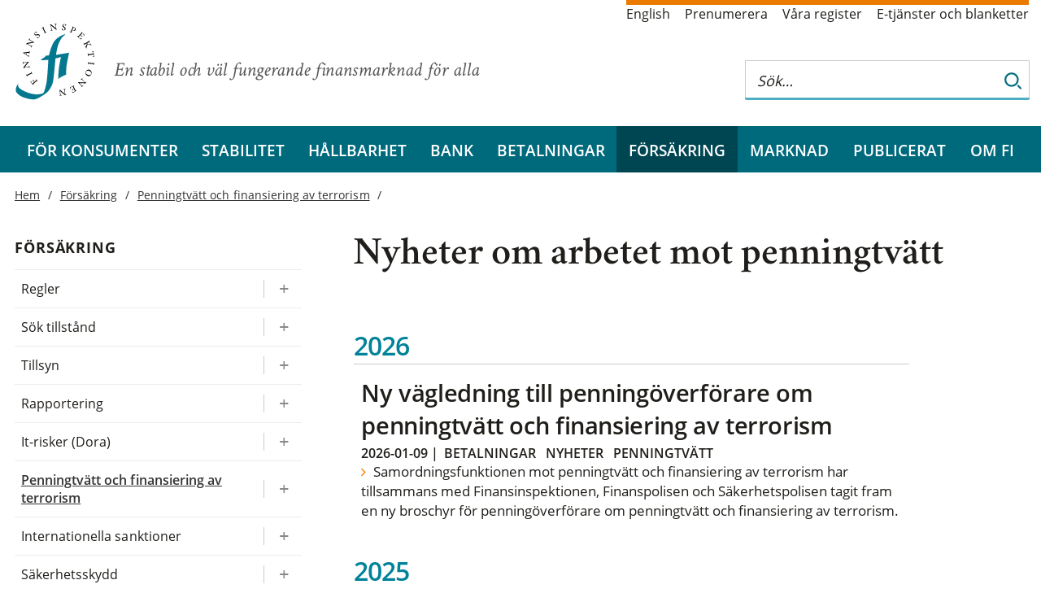

--- FILE ---
content_type: text/html; charset=utf-8
request_url: https://finansinspektionen.se/sv/forsakring/penningtvatt/nyheter/?navigation=open&toggle=54579
body_size: 8553
content:


<!DOCTYPE html>
<html lang="sv">
<head>
<meta charset="utf-8" />
<meta http-equiv="X-UA-Compatible" content="IE=Edge" />
<meta name="viewport" content="width=device-width, initial-scale=1.0" />

<link rel="stylesheet" href="/dist/css/bundle.fi.all.css" />
<link rel="stylesheet" href="/css/print/print.css" media="print" />

	<meta name="description" />

	<title>Nyheter om arbetet mot penningtv&#xE4;tt | Finansinspektionen</title>
	<link href="https://www.fi.se/sv/forsakring/penningtvatt/nyheter/" rel="canonical" />

	<!--link rel="stylesheet" href="//fonts.googleapis.com/css?family=Crimson+Text:300,400,400i,600,600i,700" /-->
	<link rel="shortcut icon" href="/gfx/images/favicon.ico" />
	<link rel="icon" type="image/png" href="/gfx/images/favicon-32x32.png" sizes="32x32">
	<link rel="icon" type="image/png" href="/gfx/images/favicon-16x16.png" sizes="16x16">
	<link rel="apple-touch-icon" href="/gfx/images/apple-touch-icon.png" />
	<link rel="apple-touch-icon" sizes="180x180" href="/gfx/images/apple-touch-icon.png">
	<link rel="apple-touch-icon" sizes="57x57" href="/gfx/images/apple-touch-icon-57x57.png" />
	<link rel="apple-touch-icon" sizes="72x72" href="/gfx/images/apple-touch-icon-72x72.png" />
	<link rel="apple-touch-icon" sizes="76x76" href="/gfx/images/apple-touch-icon-76x76.png" />
	<link rel="apple-touch-icon" sizes="114x114" href="/gfx/images/apple-touch-icon-114x114.png" />
	<link rel="apple-touch-icon" sizes="120x120" href="/gfx/images/apple-touch-icon-120x120.png" />
	<link rel="apple-touch-icon" sizes="144x144" href="/gfx/images/apple-touch-icon-144x144.png" />
	<link rel="apple-touch-icon" sizes="152x152" href="/gfx/images/apple-touch-icon-152x152.png" />
	<link rel="apple-touch-icon" sizes="180x180" href="/gfx/images/apple-touch-icon-180x180.png" />
	<link rel="manifest" href="/gfx/images/manifest.json">
	<link rel="mask-icon" href="/gfx/images/safari-pinned-tab.svg" color="#5bbad5">
	<meta name="theme-color" content="#ffffff">

</head>

<body class="listpage ">

	

	<div class="container">
<div class='top white section'>
    <div class='content'>
        <div id="logo-area" class="extended-click-area">

                <a href='/sv/' class="start-link">
                    <img class="logo desktop-only" src="/gfx/images/fi-logotyp.svg" alt="Finansinspektionen. Till startsidan" />
                    <img class="logo mobile-banner" src='/gfx/images/fi-logotyp-vit.svg' alt="Finansinspektionen. Till startsidan" />
                </a>



            <span class="slogan">En stabil och v&#xE4;l fungerande finansmarknad f&#xF6;r alla</span>

        </div>

            <!--Servicelänkar-->
            <ul class='service-links'>
                        <li><a lang="en" href="/en/insurance/money-laundering/news-money-laundering/">English</a></li>
                        <li><a href="/sv/prenumerera/">Prenumerera</a></li>
                        <li><a href="/sv/vara-register/">V&#xE5;ra register</a></li>
                        <li><a href="/sv/e-tjanster-och-blanketter/">E-tj&#xE4;nster och blanketter</a></li>
            </ul>

        <div id="search_tip_pop_up_top" class="modal_mobile">
            <a href="javascript:void(0)" class="closebtn" id="closeSearchTipTopBtn">&times;</a>
            <div class="modal-mobile-content-top">
                


            </div>
        </div>
        <div id="search-and-login">
            <form class="search-form desktop-only" role="search" id="top-search-form" action="/sv/soksida/">
                <fieldset>
                    <div class="search-wrapper">
                        <input type="search" aria-label="Sök på hela webbplatsen" autocomplete="off" placeholder="Sök…" name="q" id="searchTopNav" class="autocomplete_search_nav" />
                        <div class="search-border"></div>
                        <button class="search_button" type="submit" aria-label="Sök">
                            <img class="looking-glass-topnav" alt="Sök" src="/gfx/icons/search.svg" tabindex="-1" />
                            <img class="looking-glass-topnav-hover" alt="Sök" src="/gfx/icons/search-hover.svg" tabindex="-1" />
                        </button>
                    </div>

                </fieldset>
            </form>
            <div class="mobile-banner">
                <div>
                    <button class="buttonsearch" id="buttonsearch" aria-label="Sök">
                        <span class="search_icon looking-glass-topnav openclosesearch"></span>
                        <span class="close_icon openclosesearch" id="closeIcon"></span>
                    </button>
                </div>
                <div class="search_form_mobile_view" id="isOpen">
                    <form class='searchbardivTop' id="top_search_form_mobile" role='search' action='/sv/soksida/'>
                        <fieldset class="mobile-field-top">
                            <div class="search-page-mobile-top">
                                <input type="search" id='searchBoxTopNav' aria-label="Sök på hela webbplatsen" autocomplete="off" placeholder="Sök…" name="queryStringMobile">
                                <div class="search-border-page-mobile-top"></div>
                                <button class="search-button-top-field" type="submit">
                                    <img class="looking-glass-mobile-view" alt="Sök" src="/gfx/icons/search.svg" tabindex="-1" />
                                    <img class="looking-glass-mobile-view-hover" alt="Sök" src="/gfx/icons/search-hover.svg" tabindex="-1" />
                                </button>
                            </div>
                        </fieldset>
                        <span class="help_text"><a class="link_help" id="openSearchTipTopBtn">Sökhjälp</a></span>
                    </form>
                </div>

            </div>





<div id="combined-nav" class="sub-nav open">
    <a class='combined-nav-toggle' href='?navigation=closed' aria-label='Visa navigation'></a>
    <div class="combined-nav-content">
        <ul>
        <li class=' expandable ' data-contentid="8">
                <div class="with-toggle">
                    <a href="/sv/for-konsumenter/">F&#xF6;r konsumenter</a>
                    <a href="/sv/for-konsumenter/?navigation=open" class="expander" title="Expandera/kollapsa  F&#xF6;r konsumenter" aria-label="Expandera/kollapsa  F&#xF6;r konsumenter"></a>
                </div>

        </li>
        <li class=' expandable ' data-contentid="12">
                <div class="with-toggle">
                    <a href="/sv/finansiell-stabilitet/">Stabilitet</a>
                    <a href="/sv/finansiell-stabilitet/?navigation=open" class="expander" title="Expandera/kollapsa  Stabilitet" aria-label="Expandera/kollapsa  Stabilitet"></a>
                </div>

        </li>
        <li class=' expandable ' data-contentid="74701">
                <div class="with-toggle">
                    <a href="/sv/hallbarhet/">H&#xE5;llbarhet</a>
                    <a href="/sv/hallbarhet/?navigation=open" class="expander" title="Expandera/kollapsa  H&#xE5;llbarhet" aria-label="Expandera/kollapsa  H&#xE5;llbarhet"></a>
                </div>

        </li>
        <li class=' expandable ' data-contentid="15">
                <div class="with-toggle">
                    <a href="/sv/bank/">Bank</a>
                    <a href="/sv/bank/?navigation=open" class="expander" title="Expandera/kollapsa  Bank" aria-label="Expandera/kollapsa  Bank"></a>
                </div>

        </li>
        <li class=' expandable ' data-contentid="85991">
                <div class="with-toggle">
                    <a href="/sv/betalningar/">Betalningar</a>
                    <a href="/sv/betalningar/?navigation=open" class="expander" title="Expandera/kollapsa  Betalningar" aria-label="Expandera/kollapsa  Betalningar"></a>
                </div>

        </li>
        <li class='active expandable expanded' data-contentid="13">
                <div class="with-toggle">
                    <a href="/sv/forsakring/">F&#xF6;rs&#xE4;kring</a>
                    <a href="?toggle=54579&amp;navigation=open&amp;toggle=13" class="expander" title="Expandera/kollapsa  F&#xF6;rs&#xE4;kring" aria-label="Expandera/kollapsa  F&#xF6;rs&#xE4;kring"></a>
                </div>

                <ul>
        <li class=' expandable ' data-contentid="401">
                <div class="with-toggle">
                    <a href="/sv/forsakring/regler/">Regler</a>
                    <a href="/sv/forsakring/regler/?navigation=open" class="expander" title="Expandera/kollapsa  Regler" aria-label="Expandera/kollapsa  Regler"></a>
                </div>

        </li>
        <li class=' expandable ' data-contentid="32433">
                <div class="with-toggle">
                    <a href="/sv/forsakring/sok-tillstand/">S&#xF6;k tillst&#xE5;nd</a>
                    <a href="/sv/forsakring/sok-tillstand/?navigation=open" class="expander" title="Expandera/kollapsa  S&#xF6;k tillst&#xE5;nd" aria-label="Expandera/kollapsa  S&#xF6;k tillst&#xE5;nd"></a>
                </div>

        </li>
        <li class=' expandable ' data-contentid="32947">
                <div class="with-toggle">
                    <a href="/sv/forsakring/tillsyn/">Tillsyn</a>
                    <a href="/sv/forsakring/tillsyn/?navigation=open" class="expander" title="Expandera/kollapsa  Tillsyn" aria-label="Expandera/kollapsa  Tillsyn"></a>
                </div>

        </li>
        <li class=' expandable ' data-contentid="100103">
                <div class="with-toggle">
                    <a href="/sv/forsakring/rapportering2/">Rapportering</a>
                    <a href="/sv/forsakring/rapportering2/?navigation=open" class="expander" title="Expandera/kollapsa  Rapportering" aria-label="Expandera/kollapsa  Rapportering"></a>
                </div>

        </li>
        <li class=' expandable ' data-contentid="91155">
                <div class="with-toggle">
                    <a href="/sv/forsakring/it-risker-dora/">It-risker (Dora)</a>
                    <a href="/sv/forsakring/it-risker-dora/?navigation=open" class="expander" title="Expandera/kollapsa  It-risker (Dora)" aria-label="Expandera/kollapsa  It-risker (Dora)"></a>
                </div>

        </li>
        <li class='active expandable ' data-contentid="54579">
                <div class="with-toggle">
                    <a href="/sv/forsakring/penningtvatt/">Penningtv&#xE4;tt och finansiering av terrorism</a>
                    <a href="?navigation=open" class="expander" title="Expandera/kollapsa  Penningtv&#xE4;tt och finansiering av terrorism" aria-label="Expandera/kollapsa  Penningtv&#xE4;tt och finansiering av terrorism"></a>
                </div>

                <ul>
        <li class=' expandable ' data-contentid="100502">
                <div class="with-toggle">
                    <a href="/sv/forsakring/penningtvatt/regler/">Regler mot penningtv&#xE4;tt och finansiering av terrorism</a>
                    <a href="/sv/forsakring/penningtvatt/regler/?navigation=open" class="expander" title="Expandera/kollapsa  Regler mot penningtv&#xE4;tt och finansiering av terrorism" aria-label="Expandera/kollapsa  Regler mot penningtv&#xE4;tt och finansiering av terrorism"></a>
                </div>

        </li>
        <li class=' expandable ' data-contentid="100512">
                <div class="with-toggle">
                    <a href="/sv/forsakring/penningtvatt/fis-penningtvattstillsyn/">FI:s penningtv&#xE4;ttstillsyn</a>
                    <a href="/sv/forsakring/penningtvatt/fis-penningtvattstillsyn/?navigation=open" class="expander" title="Expandera/kollapsa  FI:s penningtv&#xE4;ttstillsyn" aria-label="Expandera/kollapsa  FI:s penningtv&#xE4;ttstillsyn"></a>
                </div>

        </li>
        <li class='  ' data-contentid="100515">
                <a href="/sv/forsakring/penningtvatt/sanktioner-mot-foretag-under-fis-tillsyn/">Sanktioner mot f&#xF6;retag under FI:s tillsyn</a>

        </li>
        <li class='  ' data-contentid="55677">
                <a href="/sv/forsakring/penningtvatt/rapportera-till-fi/">Periodisk rapportering</a>

        </li>
        <li class='  ' data-contentid="100516">
                <a href="/sv/forsakring/penningtvatt/samordningsfunktionen-och-finanspolisen/">Samordningsfunktionen och Finanspolisen</a>

        </li>
        <li class=' expandable ' data-contentid="100517">
                <div class="with-toggle">
                    <a href="/sv/forsakring/penningtvatt/internationellt/">Internationellt</a>
                    <a href="/sv/forsakring/penningtvatt/internationellt/?navigation=open" class="expander" title="Expandera/kollapsa  Internationellt" aria-label="Expandera/kollapsa  Internationellt"></a>
                </div>

        </li>
        <li class='active  ' data-contentid="54587">
                <a href="/sv/forsakring/penningtvatt/nyheter/">Nyheter om arbetet mot penningtv&#xE4;tt</a>

        </li>
                </ul>
        </li>
        <li class=' expandable ' data-contentid="54585">
                <div class="with-toggle">
                    <a href="/sv/forsakring/eu-sanktioner/">Internationella sanktioner</a>
                    <a href="/sv/forsakring/eu-sanktioner/?navigation=open" class="expander" title="Expandera/kollapsa  Internationella sanktioner" aria-label="Expandera/kollapsa  Internationella sanktioner"></a>
                </div>

        </li>
        <li class=' expandable ' data-contentid="77233">
                <div class="with-toggle">
                    <a href="/sv/forsakring/sakerhetsskydd/">S&#xE4;kerhetsskydd</a>
                    <a href="/sv/forsakring/sakerhetsskydd/?navigation=open" class="expander" title="Expandera/kollapsa  S&#xE4;kerhetsskydd" aria-label="Expandera/kollapsa  S&#xE4;kerhetsskydd"></a>
                </div>

        </li>
        <li class='  ' data-contentid="99914">
                <a href="/sv/totalforsvar2/">Totalf&#xF6;rsvar</a>

        </li>
        <li class='  ' data-contentid="57858">
                <a href="/sv/forsakring/arsredovisning-ifrs-17/">&#xC5;rsredovisning (IFRS 17)</a>

        </li>
        <li class=' expandable ' data-contentid="51338">
                <div class="with-toggle">
                    <a href="/sv/forsakring/vagledning/">V&#xE4;gledning</a>
                    <a href="/sv/forsakring/vagledning/?navigation=open" class="expander" title="Expandera/kollapsa  V&#xE4;gledning" aria-label="Expandera/kollapsa  V&#xE4;gledning"></a>
                </div>

        </li>
        <li class=' expandable ' data-contentid="41003">
                <div class="with-toggle">
                    <a href="/sv/forsakring/internationellt/">Internationellt</a>
                    <a href="/sv/forsakring/internationellt/?navigation=open" class="expander" title="Expandera/kollapsa  Internationellt" aria-label="Expandera/kollapsa  Internationellt"></a>
                </div>

        </li>
        <li class='  ' data-contentid="42485">
                <a href="/sv/forsakring/nyheter/">Nyheter</a>

        </li>
        <li class='  ' data-contentid="89277">
                <a href="/sv/forsakring/fis-innovationscenter/">FI:s innovationscenter</a>

        </li>
                </ul>
        </li>
        <li class=' expandable ' data-contentid="14">
                <div class="with-toggle">
                    <a href="/sv/marknad/">Marknad</a>
                    <a href="/sv/marknad/?navigation=open" class="expander" title="Expandera/kollapsa  Marknad" aria-label="Expandera/kollapsa  Marknad"></a>
                </div>

        </li>
        <li class=' expandable ' data-contentid="16">
                <div class="with-toggle">
                    <a href="/sv/publicerat/">Publicerat</a>
                    <a href="/sv/publicerat/?navigation=open" class="expander" title="Expandera/kollapsa  Publicerat" aria-label="Expandera/kollapsa  Publicerat"></a>
                </div>

        </li>
        <li class=' expandable ' data-contentid="17">
                <div class="with-toggle">
                    <a href="/sv/om-fi/">Om FI</a>
                    <a href="/sv/om-fi/?navigation=open" class="expander" title="Expandera/kollapsa  Om FI" aria-label="Expandera/kollapsa  Om FI"></a>
                </div>

        </li>
                    <li class="low service-link"><a href="/sv/prenumerera/">Prenumerera</a></li>
                    <li class="low service-link"><a href="/sv/vara-register/">V&#xE5;ra register</a></li>
                    <li class="low service-link"><a href="/sv/e-tjanster-och-blanketter/">E-tj&#xE4;nster och blanketter</a></li>
                    <li class="low service-link"><a href="/en/insurance/money-laundering/news-money-laundering/">English</a></li>

        </ul>
    </div>
</div>


         </div>
    </div>
</div>


<div role="navigation" aria-label="Huvudmenyn" class="navbar-section" id="full-banner">
    <a href='/sv/' class="start-link" tabindex="-1">
        <img id="scroll-logo-hidden" class="mobile-banner scroll-logo-hidden" src='/gfx/images/fi-logotyp-vit.svg' alt="Finansinspektionen. Till startsidan" />
    </a>
    </a>
    <ul id="main-nav">
<li><a href="/sv/for-konsumenter/">F&#xF6;r konsumenter</a></li><li><a href="/sv/finansiell-stabilitet/">Stabilitet</a></li><li><a href="/sv/hallbarhet/">H&#xE5;llbarhet</a></li><li><a href="/sv/bank/">Bank</a></li><li><a href="/sv/betalningar/">Betalningar</a></li><li class="active"><a href="/sv/forsakring/">F&#xF6;rs&#xE4;kring</a></li><li><a href="/sv/marknad/">Marknad</a></li><li><a href="/sv/publicerat/">Publicerat</a></li><li><a href="/sv/om-fi/">Om FI</a></li>    </ul>
</div>
		<div class="white section">

	<div class='content with-sub-nav'>

		<div class="mobile-only">
<div class="breadcrumb">


            <a class="breadcrumb-item" href="/sv/">Hem</a>
            <a class="breadcrumb-item" href="/sv/forsakring/">F&#xF6;rs&#xE4;kring</a>
            <a class="breadcrumb-item" href="/sv/forsakring/penningtvatt/">Penningtv&#xE4;tt och finansiering av terrorism</a>
</div>
		</div>

		<div class="page">




<h1>Nyheter om arbetet mot penningtv&#xE4;tt</h1>
    <div class="lead">
         
    </div>



			<div id="results">

        <h2 class="group-heading">2026</h2>
            <div class="list-item extended-click-area">
                <h2><a href="/sv/publicerat/nyheter/2025/ny-vagledning-till-penningoverforare-om-penningtvatt-och-finansiering-av-terrorism/">Ny v&#xE4;gledning till penning&#xF6;verf&#xF6;rare om penningtv&#xE4;tt och finansiering av terrorism</a></h2>
                <div class="date-and-categories">
                    <span class="date">2026-01-09</span> 

|		<a class="categoryLink" href="/sv/resultat/?catid=135">Betalningar</a>
		<a class="categoryLink" href="/sv/resultat/?catid=68">Nyheter</a>
		<a class="categoryLink" href="/sv/resultat/?catid=25">Penningtv&#xE4;tt</a>

                </div>
                <p class="introduction">   
                    Samordningsfunktionen mot penningtv&#xE4;tt och finansiering av terrorism har tillsammans med Finansinspektionen, Finanspolisen och S&#xE4;kerhetspolisen tagit fram en ny broschyr f&#xF6;r penning&#xF6;verf&#xF6;rare om penningtv&#xE4;tt och finansiering av terrorism.
                </p>
            </div>
        <h2 class="group-heading">2025</h2>
            <div class="list-item extended-click-area">
                <h2><a href="/sv/publicerat/granskningar/undersokningar/undersokningar-lista/2025/fi-avslutar-undersokning-av-svea-bank/">FI avslutar unders&#xF6;kning av Svea Bank</a></h2>
                <div class="date-and-categories">
                    <span class="date">2025-12-17</span> 

|		<a class="categoryLink" href="/sv/resultat/?catid=135">Betalningar</a>
		<a class="categoryLink" href="/sv/resultat/?catid=127">Unders&#xF6;kningar</a>
		<a class="categoryLink" href="/sv/resultat/?catid=126">Avslutad</a>

                </div>
                <p class="introduction">   
                    FI har unders&#xF6;kt hur Svea Bank AB (Svea) har f&#xF6;ljt penningtv&#xE4;ttsreglerna.
                </p>
            </div>
            <div class="list-item extended-click-area">
                <h2><a href="/sv/publicerat/sanktioner/finansiella-foretag/2025/svea-bank-far-en-anmarkning-och-en-sanktionsavgift/">Svea Bank f&#xE5;r en anm&#xE4;rkning och en sanktionsavgift</a></h2>
                <div class="date-and-categories">
                    <span class="date">2025-12-17</span> 

|		<a class="categoryLink" href="/sv/resultat/?catid=135">Betalningar</a>
		<a class="categoryLink" href="/sv/resultat/?catid=68">Nyheter</a>
		<a class="categoryLink" href="/sv/resultat/?catid=67">Sanktioner</a>

                </div>
                <p class="introduction">   
                    Finansinspektionen (FI) ger Svea Bank AB (Svea) en anm&#xE4;rkning och en sanktionsavgift p&#xE5; 170 miljoner kronor f&#xF6;r &#xF6;vertr&#xE4;delser av centrala delar av penningtv&#xE4;ttsreglerna.
                </p>
            </div>
            <div class="list-item extended-click-area">
                <h2><a href="/sv/publicerat/nyheter/2025/penningtvatt-uppdatering-2026/">Nya fr&#xE5;gest&#xE4;llningar till rapporteringen om penningtv&#xE4;tt</a></h2>
                <div class="date-and-categories">
                    <span class="date">2025-11-28</span> 

|		<a class="categoryLink" href="/sv/resultat/?catid=135">Betalningar</a>
		<a class="categoryLink" href="/sv/resultat/?catid=68">Nyheter</a>
		<a class="categoryLink" href="/sv/resultat/?catid=64">Rapportering</a>

                </div>
                <p class="introduction">   
                    Varje &#xE5;r beg&#xE4;r FI in uppgifter fr&#xE5;n f&#xF6;retag som omfattas av penningtv&#xE4;ttsregelverket. Dessa uppgifter anv&#xE4;nds som underlag f&#xF6;r FI:s riskbaserade tillsyn. Till n&#xE4;sta &#xE5;rs periodiska rapportering f&#xF6;r penningtv&#xE4;tt har det tillkommit ett antal nya fr&#xE5;gest&#xE4;llningar.
                </p>
            </div>
            <div class="list-item extended-click-area">
                <h2><a href="/sv/publicerat/sanktioner/finansiella-foretag/2025/zimpler-far-en-anmarkning-och-sanktionsavgift/">Zimpler f&#xE5;r en anm&#xE4;rkning och sanktionsavgift</a></h2>
                <div class="date-and-categories">
                    <span class="date">2025-10-15</span> 

|		<a class="categoryLink" href="/sv/resultat/?catid=135">Betalningar</a>
		<a class="categoryLink" href="/sv/resultat/?catid=68">Nyheter</a>
		<a class="categoryLink" href="/sv/resultat/?catid=67">Sanktioner</a>

                </div>
                <p class="introduction">   
                    Finansinspektionen (FI) ger Zimpler AB (Zimpler) en anm&#xE4;rkning och en sanktionsavgift p&#xE5; 3 miljoner kronor f&#xF6;r &#xF6;vertr&#xE4;delser av penningtv&#xE4;ttsreglerna.
                </p>
            </div>
            <div class="list-item extended-click-area">
                <h2><a href="/sv/publicerat/granskningar/undersokningar/undersokningar-lista/2025/fi-avslutar-undersokning-av-rocker/">FI avslutar unders&#xF6;kning av Rocker</a></h2>
                <div class="date-and-categories">
                    <span class="date">2025-10-09</span> 

|		<a class="categoryLink" href="/sv/resultat/?catid=135">Betalningar</a>
		<a class="categoryLink" href="/sv/resultat/?catid=127">Unders&#xF6;kningar</a>
		<a class="categoryLink" href="/sv/resultat/?catid=126">Avslutad</a>

                </div>
                <p class="introduction">   
                    Finansinspektionen har lagt ner unders&#xF6;kningen av Rocker, eftersom Rocker inte l&#xE4;ngre bedriver n&#xE5;gon verksamhet som faller under FI:s tillsyn. 
                </p>
            </div>
            <div class="list-item extended-click-area">
                <h2><a href="/sv/publicerat/granskningar/undersokningar/undersokningar-lista/2025/fi-avslutar-penningtvattsundersokning-av-lan--spar-sverige-bankfilial/">FI avslutar penningtv&#xE4;tts-unders&#xF6;kning av L&#xE5;n &amp; Spar Sverige</a></h2>
                <div class="date-and-categories">
                    <span class="date">2025-10-03</span> 

|		<a class="categoryLink" href="/sv/resultat/?catid=127">Unders&#xF6;kningar</a>
		<a class="categoryLink" href="/sv/resultat/?catid=126">Avslutad</a>
		<a class="categoryLink" href="/sv/resultat/?catid=25">Penningtv&#xE4;tt</a>

                </div>
                <p class="introduction">   
                    FI har unders&#xF6;kt hur L&#xE5;n &amp; Spar Sverige, bankfilial, f&#xF6;ljer penningtv&#xE4;ttsregelverket. FI har avslutat unders&#xF6;kningen.
                </p>
            </div>
            <div class="list-item extended-click-area">
                <h2><a href="/sv/publicerat/rapporter/rapporter/2025/sa-kan-fi-bidra-till-att-forebygga-brott-pa-finansmarknaden/">S&#xE5; kan FI bidra till att f&#xF6;rebygga brott p&#xE5; finansmarknaden</a></h2>
                <div class="date-and-categories">
                    <span class="date">2025-08-25</span> 

|		<a class="categoryLink" href="/sv/resultat/?catid=135">Betalningar</a>
		<a class="categoryLink" href="/sv/resultat/?catid=128">Bedr&#xE4;gerier</a>
		<a class="categoryLink" href="/sv/resultat/?catid=68">Nyheter</a>

                </div>
                <p class="introduction">   
                    Utvecklad tillst&#xE5;nds- och &#xE4;garpr&#xF6;vning samt en mer datadriven tillsyn genom exempelvis AI. Det &#xE4;r exempel p&#xE5; &#xE5;tg&#xE4;rder som Finansinspektionen avser att vidta f&#xF6;r att g&#xF6;ra det sv&#xE5;rare f&#xF6;r kriminella att utnyttja finansmarknaden. Det skriver FI i en ny rapport, som svar p&#xE5; ett regeringsuppdrag. 
                </p>
            </div>
            <div class="list-item extended-click-area">
                <h2><a href="/sv/publicerat/nyheter/2025/fi-ska-lamplighetsprova-ombud-till-utlandska-foretag/">FI ska l&#xE4;mplighetspr&#xF6;va ombud till utl&#xE4;ndska f&#xF6;retag</a></h2>
                <div class="date-and-categories">
                    <span class="date">2025-06-26</span> 

|		<a class="categoryLink" href="/sv/resultat/?catid=135">Betalningar</a>
		<a class="categoryLink" href="/sv/resultat/?catid=68">Nyheter</a>
		<a class="categoryLink" href="/sv/resultat/?catid=25">Penningtv&#xE4;tt</a>

                </div>
                <p class="introduction">   
                    Fr&#xE5;n och med den 1 juli 2025 kommer Finansinspektionen att sj&#xE4;lva pr&#xF6;va ombud f&#xF6;r utl&#xE4;ndska betaltj&#xE4;nstleverant&#xF6;rer som verkar i Sverige. Det beror p&#xE5; &#xE4;ndringar i lagen om betaltj&#xE4;nster och lagen om elektroniska pengar som FI har efterfr&#xE5;gat. 
                </p>
            </div>
            <div class="list-item extended-click-area">
                <h2><a href="/sv/publicerat/sanktioner/finansiella-foretag/2025/fi-aterkallar-tillstandet-for-intergiro/">FI &#xE5;terkallar tillst&#xE5;ndet f&#xF6;r Intergiro</a></h2>
                <div class="date-and-categories">
                    <span class="date">2025-06-18</span> 

|		<a class="categoryLink" href="/sv/resultat/?catid=135">Betalningar</a>
		<a class="categoryLink" href="/sv/resultat/?catid=68">Nyheter</a>
		<a class="categoryLink" href="/sv/resultat/?catid=67">Sanktioner</a>

                </div>
                <p class="introduction">   
                    Finansinspektionen (FI) &#xE5;terkallar tillst&#xE5;ndet f&#xF6;r Intergiro Intl AB (Intergiro) f&#xF6;r omfattande och allvarliga brister i f&#xF6;retagets arbete med att motverka penningtv&#xE4;tt och finansiering av terrorism. Intergiros verksamhet ska vara avvecklad senast den 19 september 2025. 
                </p>
            </div>
			</div>

				<div class="extended-click-area" id="paging">
					<a for="results" data-listtype="Category" href="/sv/forsakring/penningtvatt/nyheter/?navigation=open&amp;toggle=54579&amp;catid=25&amp;page=2" data-last-page="27">Visa fler</a>
				</div>


		</div>
			<div id='left-nav' class="sub-nav" role="navigation" aria-label="Sidnavigering">


<div class="desktop-only"><div class="breadcrumb">


            <a class="breadcrumb-item" href="/sv/">Hem</a>
            <a class="breadcrumb-item" href="/sv/forsakring/">F&#xF6;rs&#xE4;kring</a>
            <a class="breadcrumb-item" href="/sv/forsakring/penningtvatt/">Penningtv&#xE4;tt och finansiering av terrorism</a>
</div>
</div>

<a class="sub-nav-header desktop-only" href="/sv/forsakring/">F&#xF6;rs&#xE4;kring</a>


<ul>
        <li class=' expandable ' data-contentid="401">
                <div class="with-toggle">
                    <a href="/sv/forsakring/regler/">Regler</a>
                    <a href="/sv/forsakring/regler/" class="expander" title="Expandera/kollapsa  Regler" aria-label="Expandera/kollapsa  Regler"></a>
                </div>
        </li>
        <li class=' expandable ' data-contentid="32433">
                <div class="with-toggle">
                    <a href="/sv/forsakring/sok-tillstand/">S&#xF6;k tillst&#xE5;nd</a>
                    <a href="/sv/forsakring/sok-tillstand/" class="expander" title="Expandera/kollapsa  S&#xF6;k tillst&#xE5;nd" aria-label="Expandera/kollapsa  S&#xF6;k tillst&#xE5;nd"></a>
                </div>
        </li>
        <li class=' expandable ' data-contentid="32947">
                <div class="with-toggle">
                    <a href="/sv/forsakring/tillsyn/">Tillsyn</a>
                    <a href="/sv/forsakring/tillsyn/" class="expander" title="Expandera/kollapsa  Tillsyn" aria-label="Expandera/kollapsa  Tillsyn"></a>
                </div>
        </li>
        <li class=' expandable ' data-contentid="100103">
                <div class="with-toggle">
                    <a href="/sv/forsakring/rapportering2/">Rapportering</a>
                    <a href="/sv/forsakring/rapportering2/" class="expander" title="Expandera/kollapsa  Rapportering" aria-label="Expandera/kollapsa  Rapportering"></a>
                </div>
        </li>
        <li class=' expandable ' data-contentid="91155">
                <div class="with-toggle">
                    <a href="/sv/forsakring/it-risker-dora/">It-risker (Dora)</a>
                    <a href="/sv/forsakring/it-risker-dora/" class="expander" title="Expandera/kollapsa  It-risker (Dora)" aria-label="Expandera/kollapsa  It-risker (Dora)"></a>
                </div>
        </li>
        <li class='active expandable ' data-contentid="54579">
                <div class="with-toggle">
                    <a href="/sv/forsakring/penningtvatt/">Penningtv&#xE4;tt och finansiering av terrorism</a>
                    <a href="?navigation=open" class="expander" title="Expandera/kollapsa  Penningtv&#xE4;tt och finansiering av terrorism" aria-label="Expandera/kollapsa  Penningtv&#xE4;tt och finansiering av terrorism"></a>
                </div>
                <ul>
        <li class=' expandable ' data-contentid="100502">
                <div class="with-toggle">
                    <a href="/sv/forsakring/penningtvatt/regler/">Regler mot penningtv&#xE4;tt och finansiering av terrorism</a>
                    <a href="/sv/forsakring/penningtvatt/regler/" class="expander" title="Expandera/kollapsa  Regler mot penningtv&#xE4;tt och finansiering av terrorism" aria-label="Expandera/kollapsa  Regler mot penningtv&#xE4;tt och finansiering av terrorism"></a>
                </div>
        </li>
        <li class=' expandable ' data-contentid="100512">
                <div class="with-toggle">
                    <a href="/sv/forsakring/penningtvatt/fis-penningtvattstillsyn/">FI:s penningtv&#xE4;ttstillsyn</a>
                    <a href="/sv/forsakring/penningtvatt/fis-penningtvattstillsyn/" class="expander" title="Expandera/kollapsa  FI:s penningtv&#xE4;ttstillsyn" aria-label="Expandera/kollapsa  FI:s penningtv&#xE4;ttstillsyn"></a>
                </div>
        </li>
        <li class='  ' data-contentid="100515">
                <a href="/sv/forsakring/penningtvatt/sanktioner-mot-foretag-under-fis-tillsyn/" class=''>Sanktioner mot f&#xF6;retag under FI:s tillsyn</a>
        </li>
        <li class='  ' data-contentid="55677">
                <a href="/sv/forsakring/penningtvatt/rapportera-till-fi/" class=''>Periodisk rapportering</a>
        </li>
        <li class='  ' data-contentid="100516">
                <a href="/sv/forsakring/penningtvatt/samordningsfunktionen-och-finanspolisen/" class=''>Samordningsfunktionen och Finanspolisen</a>
        </li>
        <li class=' expandable ' data-contentid="100517">
                <div class="with-toggle">
                    <a href="/sv/forsakring/penningtvatt/internationellt/">Internationellt</a>
                    <a href="/sv/forsakring/penningtvatt/internationellt/" class="expander" title="Expandera/kollapsa  Internationellt" aria-label="Expandera/kollapsa  Internationellt"></a>
                </div>
        </li>
        <li class='active  ' data-contentid="54587">
                <a href="/sv/forsakring/penningtvatt/nyheter/" class=''>Nyheter om arbetet mot penningtv&#xE4;tt</a>
        </li>
                </ul>
        </li>
        <li class=' expandable ' data-contentid="54585">
                <div class="with-toggle">
                    <a href="/sv/forsakring/eu-sanktioner/">Internationella sanktioner</a>
                    <a href="/sv/forsakring/eu-sanktioner/" class="expander" title="Expandera/kollapsa  Internationella sanktioner" aria-label="Expandera/kollapsa  Internationella sanktioner"></a>
                </div>
        </li>
        <li class=' expandable ' data-contentid="77233">
                <div class="with-toggle">
                    <a href="/sv/forsakring/sakerhetsskydd/">S&#xE4;kerhetsskydd</a>
                    <a href="/sv/forsakring/sakerhetsskydd/" class="expander" title="Expandera/kollapsa  S&#xE4;kerhetsskydd" aria-label="Expandera/kollapsa  S&#xE4;kerhetsskydd"></a>
                </div>
        </li>
        <li class='  ' data-contentid="99914">
                <a href="/sv/totalforsvar2/" class=''>Totalf&#xF6;rsvar</a>
        </li>
        <li class='  ' data-contentid="57858">
                <a href="/sv/forsakring/arsredovisning-ifrs-17/" class=''>&#xC5;rsredovisning (IFRS 17)</a>
        </li>
        <li class=' expandable ' data-contentid="51338">
                <div class="with-toggle">
                    <a href="/sv/forsakring/vagledning/">V&#xE4;gledning</a>
                    <a href="/sv/forsakring/vagledning/" class="expander" title="Expandera/kollapsa  V&#xE4;gledning" aria-label="Expandera/kollapsa  V&#xE4;gledning"></a>
                </div>
        </li>
        <li class=' expandable ' data-contentid="41003">
                <div class="with-toggle">
                    <a href="/sv/forsakring/internationellt/">Internationellt</a>
                    <a href="/sv/forsakring/internationellt/" class="expander" title="Expandera/kollapsa  Internationellt" aria-label="Expandera/kollapsa  Internationellt"></a>
                </div>
        </li>
        <li class='  ' data-contentid="42485">
                <a href="/sv/forsakring/nyheter/" class=''>Nyheter</a>
        </li>
        <li class='  ' data-contentid="89277">
                <a href="/sv/forsakring/fis-innovationscenter/" class=''>FI:s innovationscenter</a>
        </li>
</ul>

			</div>
	</div>
</div>

	</div>



<div class='blue section'>
    <div class='content' id='footer'>
        <img class="background-logo" src="/gfx/fi_bg_forfooter.svg" alt="Finansinspektionens logotyp" />
        <div class='footer-contact-wrapper'>
            <div class='footer-links'>
                        <div class="heading">
                            <a href="/sv/om-fi/kontakta-oss/ ">
                                <span class='footer-heading-marker'>
                                    &#xf105
                                </span>
                                Kontakta oss
                            </a>
                        </div>
                        <div class="heading">
                            <a href="/sv/om-fi/arbeta-pa-fi/ ">
                                <span class='footer-heading-marker'>
                                    &#xf105
                                </span>
                                Arbeta p&#xE5; FI
                            </a>
                        </div>
                        <div class="heading">
                            <a href="/sv/innovationscenter/ ">
                                <span class='footer-heading-marker'>
                                    &#xf105
                                </span>
                                FI:s innovationscenter
                            </a>
                        </div>
                        <div class="heading">
                            <a href="/sv/for-konsumenter/finansiell-folkbildning/ ">
                                <span class='footer-heading-marker'>
                                    &#xf105
                                </span>
                                Privatekonomisk utbildning
                            </a>
                        </div>
            </div>
            <div class='footer-contact'>


<div><strong>Besöksadress<br /></strong><a href="https://www.hitta.se/kartan/pl/Brunnsgatan%203A%20Stockholm/1012639519!~59.33691,18.06256,14z/tr!i=zao0ijp2/search!q=sveav%C3%A4gen%2044!b=59.33106:18.02960,59.34277:18.09552!sg=true!t=combined!ai=1011386957!aic=59.33691:18.06256" target="_blank">Sveavägen 44</a>, Stockholm<strong>&nbsp;</strong></div>            </div>
        </div>
    </div>

    <div class='last-but-not-least'>
        

<div class="semi-legal"><a class="social-link linkedin" href="https://www.linkedin.com/company/finansinspektionen" target="_blank" rel="noopener">linkedin</a> <a class="social-link youtube" href="https://www.youtube.com/finansinspektionen" target="_blank" rel="noopener">youtube</a> <a class="social-link facebook" href="https://www.facebook.com/finansinspektionen" target="_blank" rel="noopener">facebook</a> <a class="social-link fa-instagram" href="https://www.instagram.com/finansinspektionen/" target="_blank" rel="noopener">facebook</a></div>
<ul class="final-links">
<li><a href="/sv/om-fi/om-webbplatsen/">Om webbplatsen</a></li>
<li><a href="/sv/om-fi/om-webbplatsen/">Om kakor (cookies)</a></li>
</ul>
    </div>
</div>
	

	<script src="/js/jquery/jquery-3.6.0.min.js" type="text/javascript"></script>
	<script src="/js/jquery/jquery-ui-1.13.js" type="text/javascript"></script>
	<script src="/js/jquery/jquery.prettydropdowns.js"></script>
	<script src="/js/nobundle/index.js"></script>
	<script src="/js/nobundle/all.min.js" data-auto-add-css="false"></script>


	<script src="/dist/js/bundle.fi.all.js" type="text/javascript"></script>

	
	
	
	


	<div class="code-block">
	</div>
	<script src="/js/vizzit.services.js"></script>

</body>
</html>

--- FILE ---
content_type: text/javascript
request_url: https://finansinspektionen.se/dist/js/bundle.fi.all.js
body_size: 123142
content:
var maxScroll = 155;
var element = document.getElementById("scroll-logo-hidden");
var banner = document.getElementById("full-banner");
function makeLogoVisibleOnScroll() {
    if (window.scrollY > maxScroll && window.innerWidth > 1400) {
        element.classList.add("scroll-logo-visible");
        banner.classList.add("drop-shadow");
    }
    if (window.scrollY < maxScroll) {
        element.classList.remove("scroll-logo-visible");
        banner.classList.remove("drop-shadow");
    };
}
window.addEventListener('resize', (event) => {
    if (window.innerWidth < 1400) {
        makeLogoVisibleOnScroll();
        element.classList.remove("scroll-logo-visible");
    }
    else {
        element.classList.add("scroll-logo¨-visible");
        makeLogoVisibleOnScroll();
    }
});
window.addEventListener('scroll', (event) => {
    makeLogoVisibleOnScroll();
});

[].forEach.call(document.querySelectorAll('object[data$=".svg"]'), function (el) {
    el.data = el.data;
});

var listOfURL = document.querySelectorAll("#youtube")
for (let i = 0; i < listOfURL.length; i++) {
    listOfURL[i].src = listOfURL[i].src.replace("watch?v=", "embed/")
}
const slidesContainer = document.querySelector(".inner-carousel");
const slide = document.querySelector(".carousel-item-wrapper");
const carouselItems = document.querySelectorAll(".carousel-item");
const prevButtons = document.querySelectorAll(".carousel-button-prev");
const nextButtons = document.querySelectorAll(".carousel-button-next");
const indicators = document.querySelectorAll(".carousel-indicator");
const triggers = document.querySelectorAll(".carousel-transform-trigger");
const tabletAndMobileWrappers = Array.from(document.querySelectorAll(".carousel-item-wrapper")).slice(0, 5);
const mobileBreakpoint = 700;
const tabletBreakpoint = 1200;
var usingMobile = checkIfMobile();
var usingTablet = checkIfTablet();

function isInViewport(element) {
    const rect = element.getBoundingClientRect();
    return (
        rect.top >= 0 &&
        rect.left >= 0 &&
        rect.bottom <= (window.innerHeight || document.documentElement.clientHeight) &&
        rect.right <= (window.innerWidth || document.documentElement.clientWidth)
    );
}

function checkIfMobile() {
    return (window.innerWidth < mobileBreakpoint);
}

function checkIfTablet() {
    return (window.innerWidth >= mobileBreakpoint && window.innerWidth < tabletBreakpoint);
}

function changeActive(indicator, index) {

    indicators.forEach(indicator => {
        indicator.className = "carousel-indicator";
    })

    indicator.className += " carousel-indicator--active";
}

if (checkIfMobile()) {
    const hiddenCarouselItems = Array.from(carouselItems).slice(1, 5);
    hiddenCarouselItems.forEach(item => {
        item.classList.add("carousel-item--active")
    })
}

if (document.querySelector(".carousel-wrapper")){
    prevButtons.forEach(b => {
        b.addEventListener("click", (event) => {
            const slideWidth = slidesContainer.clientWidth;
            slidesContainer.scrollLeft -= slideWidth;

        })
    })

    nextButtons.forEach(b => {
        b.addEventListener("click", (event) => {
            const slideWidth = slidesContainer.clientWidth;
            slidesContainer.scrollLeft += slideWidth;


        })
    })

    indicators.forEach((i, index) => {
        i.addEventListener("click", event => {
            if (checkIfMobile()) {
                slidesContainer.scroll(index * slidesContainer.scrollWidth / 5, 0);
            }
            else if (checkIfTablet()) {
                const wrapper = tabletAndMobileWrappers[0];
                var style = window.getComputedStyle(wrapper) || wrapper.currentStyle;
                var margin = parseFloat(style.getPropertyValue('margin-left'));
                var wrapperWidth = tabletAndMobileWrappers[index].clientWidth + margin * 2;
                slidesContainer.scrollTo(wrapperWidth * index - ((wrapperWidth / 2)), 0);
            }

            else {
                slidesContainer.scroll(index * slidesContainer.clientWidth, 0);
            }
        })
    })

    prevButtons.forEach(button => {
        button.classList.add("carousel-button--hidden");
    })
    slidesContainer.addEventListener("scroll", event => {
        if (checkIfMobile()) {
            triggers.forEach(trigger => {
                if (isInViewport(trigger)) {
                    trigger.parentElement.classList.remove("carousel-item--active");
                }
                else {
                    trigger.parentElement.classList.add("carousel-item--active");
                }
            })

            var mobileSlideWidth = slidesContainer.scrollWidth / 5;

            if (slidesContainer.scrollLeft >= 0 && slidesContainer.scrollLeft < 0.55 * mobileSlideWidth) {
                changeActive(indicators[0], 0);
            }

            if (slidesContainer.scrollLeft >= 0.55 * mobileSlideWidth && slidesContainer.scrollLeft < 1.55 * mobileSlideWidth) {
                changeActive(indicators[1], 1);
            }

            if (slidesContainer.scrollLeft >= 1.55 * mobileSlideWidth && slidesContainer.scrollLeft < 2.55 * mobileSlideWidth) {
                changeActive(indicators[2], 2);
            }

            if (slidesContainer.scrollLeft >= 2.55 * mobileSlideWidth && slidesContainer.scrollLeft < 3.55 * mobileSlideWidth) {
                changeActive(indicators[3], 3);
            }

            if (slidesContainer.scrollLeft >= 3.55 * mobileSlideWidth) {
                changeActive(indicators[4], 4);
            }
        }

        else if (checkIfTablet()) {
            triggers.forEach(trigger => {
                if (isInViewport(trigger)) {
                    trigger.parentElement.classList.remove("carousel-item--active");
                }
                else {
                    trigger.parentElement.classList.add("carousel-item--active");
                }
            })

            var tabletSlideWidth = slidesContainer.scrollWidth / 5;

            if (slidesContainer.scrollLeft >= 0 && slidesContainer.scrollLeft < 0.2 * tabletSlideWidth) {
                changeActive(indicators[0], 0);
            }

            if (slidesContainer.scrollLeft >= 0.2 * tabletSlideWidth && slidesContainer.scrollLeft < 1 * tabletSlideWidth) {
                changeActive(indicators[1], 1);
            }

            if (slidesContainer.scrollLeft >= 1 * tabletSlideWidth && slidesContainer.scrollLeft < 2 * tabletSlideWidth) {
                changeActive(indicators[2], 2);
            }

            if (slidesContainer.scrollLeft >= 2 * tabletSlideWidth && slidesContainer.scrollLeft < 2.7 * tabletSlideWidth) {
                changeActive(indicators[3], 3);
            }

            if (slidesContainer.scrollLeft >= 2.7 * tabletSlideWidth) {
                changeActive(indicators[4], 4);
            }
        }



        else {

            if (slidesContainer.scrollLeft >= 0 && slidesContainer.scrollLeft < slidesContainer.clientWidth) {
                changeActive(indicators[0]);
                prevButtons.forEach(button => {
                    button.classList.add("carousel-button--hidden");
                })
            }

            if (slidesContainer.scrollLeft >= slidesContainer.clientWidth && slidesContainer.scrollLeft < 2 * slidesContainer.clientWidth) {
                changeActive(indicators[1]);
                prevButtons.forEach(button => {
                    button.classList.remove("carousel-button--hidden");
                })
            }

            if (slidesContainer.scrollLeft >= 2 * slidesContainer.clientWidth && slidesContainer.scrollLeft < 3 * slidesContainer.clientWidth) {
                changeActive(indicators[2]);
            }

            if (slidesContainer.scrollLeft >= 3 * slidesContainer.clientWidth && slidesContainer.scrollLeft < 4 * slidesContainer.clientWidth) {
                changeActive(indicators[3]);
                nextButtons.forEach(button => {
                    button.classList.remove("carousel-button--hidden");
                })
            }

            if (slidesContainer.scrollLeft >= 4 * slidesContainer.clientWidth && slidesContainer.scrollLeft < 5 * slidesContainer.clientWidth) {
                changeActive(indicators[4]);
                nextButtons.forEach(button => {
                    button.classList.add("carousel-button--hidden");
                })
            }
        }
    })



    addEventListener('resize', (event) => {
        if (!usingMobile && checkIfMobile()) {
            usingMobile = true;
        }

        if (usingMobile && !checkIfMobile()) {
            slidesContainer.scrollLeft = 0;
            changeActive(indicators[0]);
            nextButtons.forEach(button => {
                button.classList.remove("carousel-button--hidden");
            })
            usingMobile = false;
        }
    });
}
let headerButton = document.querySelector(".mobile-collection-news .collection-news-header-button");
let content = document.querySelector(".mobile-collection-news .collection-news-content");

if (headerButton) {
    headerButton.addEventListener("click", () => {
        if (!content.classList.contains("expanded")) {
            content.classList.add("expanded");
            headerButton.classList.add("expanded");
        } else {
            content.classList.remove("expanded");
            headerButton.classList.remove("expanded");
        }

    });
}

if (document.querySelectorAll(".collectionpage, .consumerroompage")) {

    var doubles = document.querySelectorAll(".teaser-area-item.double");

    doubles.forEach(item => {
        item.parentElement.classList.add("double");
    });

    var blues = document.querySelectorAll(".teaser-area-item.color-blue");

    blues.forEach(item => {
        item.parentElement.classList.add("color-blue");
    });

    var oranges = document.querySelectorAll(".teaser-area-item.color-orange");

    oranges.forEach(item => {
        item.parentElement.classList.add("color-orange");
    });

    var grays = document.querySelectorAll(".teaser-area-item.color-gray");

    grays.forEach(item => {
        item.parentElement.classList.add("color-gray");
    });


    var noImages = document.querySelectorAll(".extended-click-area.no-image")

    noImages.forEach(item => {
        item.parentElement.parentElement.classList.add("no-image");
    })

}
const supervisionForm = document.getElementById('complaint-handling_supervisionForm');
const marketAbuseForm = document.getElementById('complaint-handling_marketAbuseForm');
const contactForm = document.getElementById('complaint-handling_contactForm');

if (supervisionForm) {
    supervisionForm.addEventListener('submit', function (event) {
        let supervision = event.submitter.value;

        if (supervision === 'true') {
            event.preventDefault();

            marketAbuseForm.classList.add('complaint-handling__form--active');
            event.submitter.classList.add('complaint-handling__button--active');
        }
    });
}

if (marketAbuseForm) {
    marketAbuseForm.addEventListener('submit', function (event) {
        let marketAbuse = event.submitter.value;

        if (marketAbuse === 'false') {
            event.preventDefault();

            contactForm.classList.add('complaint-handling__form--active');
            event.submitter.classList.add('complaint-handling__button--active');
        }
    });
}

/*!
 DataTables 1.10.11
 Â©2008-2015 SpryMedia Ltd - datatables.net/license
*/
(function (h) { "function" === typeof define && define.amd ? define(["jquery"], function (D) { return h(D, window, document) }) : "object" === typeof exports ? module.exports = function (D, I) { D || (D = window); I || (I = "undefined" !== typeof window ? require("jquery") : require("jquery")(D)); return h(I, D, D.document) } : h(jQuery, window, document) })(function (h, D, I, k) {
    function Y(a) {
        var b, c, d = {}; h.each(a, function (e) {
            if ((b = e.match(/^([^A-Z]+?)([A-Z])/)) && -1 !== "a aa ai ao as b fn i m o s ".indexOf(b[1] + " ")) c = e.replace(b[0], b[2].toLowerCase()),
            d[c] = e, "o" === b[1] && Y(a[e])
        }); a._hungarianMap = d
    } function K(a, b, c) { a._hungarianMap || Y(a); var d; h.each(b, function (e) { d = a._hungarianMap[e]; if (d !== k && (c || b[d] === k)) "o" === d.charAt(0) ? (b[d] || (b[d] = {}), h.extend(!0, b[d], b[e]), K(a[d], b[d], c)) : b[d] = b[e] }) } function Fa(a) {
        var b = m.defaults.oLanguage, c = a.sZeroRecords; !a.sEmptyTable && (c && "No data available in table" === b.sEmptyTable) && E(a, a, "sZeroRecords", "sEmptyTable"); !a.sLoadingRecords && (c && "Loading..." === b.sLoadingRecords) && E(a, a, "sZeroRecords", "sLoadingRecords");
        a.sInfoThousands && (a.sThousands = a.sInfoThousands); (a = a.sDecimal) && db(a)
    } function eb(a) {
        A(a, "ordering", "bSort"); A(a, "orderMulti", "bSortMulti"); A(a, "orderClasses", "bSortClasses"); A(a, "orderCellsTop", "bSortCellsTop"); A(a, "order", "aaSorting"); A(a, "orderFixed", "aaSortingFixed"); A(a, "paging", "bPaginate"); A(a, "pagingType", "sPaginationType"); A(a, "pageLength", "iDisplayLength"); A(a, "searching", "bFilter"); "boolean" === typeof a.sScrollX && (a.sScrollX = a.sScrollX ? "100%" : ""); "boolean" === typeof a.scrollX && (a.scrollX =
        a.scrollX ? "100%" : ""); if (a = a.aoSearchCols) for (var b = 0, c = a.length; b < c; b++) a[b] && K(m.models.oSearch, a[b])
    } function fb(a) { A(a, "orderable", "bSortable"); A(a, "orderData", "aDataSort"); A(a, "orderSequence", "asSorting"); A(a, "orderDataType", "sortDataType"); var b = a.aDataSort; b && !h.isArray(b) && (a.aDataSort = [b]) } function gb(a) {
        if (!m.__browser) {
            var b = {}; m.__browser = b; var c = h("<div/>").css({ position: "fixed", top: 0, left: 0, height: 1, width: 1, overflow: "hidden" }).append(h("<div/>").css({
                position: "absolute", top: 1, left: 1,
                width: 100, overflow: "scroll"
            }).append(h("<div/>").css({ width: "100%", height: 10 }))).appendTo("body"), d = c.children(), e = d.children(); b.barWidth = d[0].offsetWidth - d[0].clientWidth; b.bScrollOversize = 100 === e[0].offsetWidth && 100 !== d[0].clientWidth; b.bScrollbarLeft = 1 !== Math.round(e.offset().left); b.bBounding = c[0].getBoundingClientRect().width ? !0 : !1; c.remove()
        } h.extend(a.oBrowser, m.__browser); a.oScroll.iBarWidth = m.__browser.barWidth
    } function hb(a, b, c, d, e, f) {
        var g, j = !1; c !== k && (g = c, j = !0); for (; d !== e;) a.hasOwnProperty(d) &&
        (g = j ? b(g, a[d], d, a) : a[d], j = !0, d += f); return g
    } function Ga(a, b) { var c = m.defaults.column, d = a.aoColumns.length, c = h.extend({}, m.models.oColumn, c, { nTh: b ? b : I.createElement("th"), sTitle: c.sTitle ? c.sTitle : b ? b.innerHTML : "", aDataSort: c.aDataSort ? c.aDataSort : [d], mData: c.mData ? c.mData : d, idx: d }); a.aoColumns.push(c); c = a.aoPreSearchCols; c[d] = h.extend({}, m.models.oSearch, c[d]); ja(a, d, h(b).data()) } function ja(a, b, c) {
        var b = a.aoColumns[b], d = a.oClasses, e = h(b.nTh); if (!b.sWidthOrig) {
            b.sWidthOrig = e.attr("width") || null; var f =
            (e.attr("style") || "").match(/width:\s*(\d+[pxem%]+)/); f && (b.sWidthOrig = f[1])
        } c !== k && null !== c && (fb(c), K(m.defaults.column, c), c.mDataProp !== k && !c.mData && (c.mData = c.mDataProp), c.sType && (b._sManualType = c.sType), c.className && !c.sClass && (c.sClass = c.className), h.extend(b, c), E(b, c, "sWidth", "sWidthOrig"), c.iDataSort !== k && (b.aDataSort = [c.iDataSort]), E(b, c, "aDataSort")); var g = b.mData, j = Q(g), i = b.mRender ? Q(b.mRender) : null, c = function (a) { return "string" === typeof a && -1 !== a.indexOf("@") }; b._bAttrSrc = h.isPlainObject(g) &&
        (c(g.sort) || c(g.type) || c(g.filter)); b._setter = null; b.fnGetData = function (a, b, c) { var d = j(a, b, k, c); return i && b ? i(d, b, a, c) : d }; b.fnSetData = function (a, b, c) { return R(g)(a, b, c) }; "number" !== typeof g && (a._rowReadObject = !0); a.oFeatures.bSort || (b.bSortable = !1, e.addClass(d.sSortableNone)); a = -1 !== h.inArray("asc", b.asSorting); c = -1 !== h.inArray("desc", b.asSorting); !b.bSortable || !a && !c ? (b.sSortingClass = d.sSortableNone, b.sSortingClassJUI = "") : a && !c ? (b.sSortingClass = d.sSortableAsc, b.sSortingClassJUI = d.sSortJUIAscAllowed) :
        !a && c ? (b.sSortingClass = d.sSortableDesc, b.sSortingClassJUI = d.sSortJUIDescAllowed) : (b.sSortingClass = d.sSortable, b.sSortingClassJUI = d.sSortJUI)
    } function U(a) { if (!1 !== a.oFeatures.bAutoWidth) { var b = a.aoColumns; Ha(a); for (var c = 0, d = b.length; c < d; c++) b[c].nTh.style.width = b[c].sWidth } b = a.oScroll; ("" !== b.sY || "" !== b.sX) && ka(a); u(a, null, "column-sizing", [a]) } function Z(a, b) { var c = la(a, "bVisible"); return "number" === typeof c[b] ? c[b] : null } function $(a, b) { var c = la(a, "bVisible"), c = h.inArray(b, c); return -1 !== c ? c : null }
    function aa(a) { return h(F(a.aoColumns, "nTh")).filter(":visible").length } function la(a, b) { var c = []; h.map(a.aoColumns, function (a, e) { a[b] && c.push(e) }); return c } function Ia(a) {
        var b = a.aoColumns, c = a.aoData, d = m.ext.type.detect, e, f, g, j, i, h, l, q, t; e = 0; for (f = b.length; e < f; e++) if (l = b[e], t = [], !l.sType && l._sManualType) l.sType = l._sManualType; else if (!l.sType) {
            g = 0; for (j = d.length; g < j; g++) {
                i = 0; for (h = c.length; i < h; i++) { t[i] === k && (t[i] = B(a, i, e, "type")); q = d[g](t[i], a); if (!q && g !== d.length - 1) break; if ("html" === q) break } if (q) {
                    l.sType =
                    q; break
                }
            } l.sType || (l.sType = "string")
        }
    } function ib(a, b, c, d) { var e, f, g, j, i, n, l = a.aoColumns; if (b) for (e = b.length - 1; 0 <= e; e--) { n = b[e]; var q = n.targets !== k ? n.targets : n.aTargets; h.isArray(q) || (q = [q]); f = 0; for (g = q.length; f < g; f++) if ("number" === typeof q[f] && 0 <= q[f]) { for (; l.length <= q[f];) Ga(a); d(q[f], n) } else if ("number" === typeof q[f] && 0 > q[f]) d(l.length + q[f], n); else if ("string" === typeof q[f]) { j = 0; for (i = l.length; j < i; j++) ("_all" == q[f] || h(l[j].nTh).hasClass(q[f])) && d(j, n) } } if (c) { e = 0; for (a = c.length; e < a; e++) d(e, c[e]) } }
    function N(a, b, c, d) { var e = a.aoData.length, f = h.extend(!0, {}, m.models.oRow, { src: c ? "dom" : "data", idx: e }); f._aData = b; a.aoData.push(f); for (var g = a.aoColumns, j = 0, i = g.length; j < i; j++) g[j].sType = null; a.aiDisplayMaster.push(e); b = a.rowIdFn(b); b !== k && (a.aIds[b] = f); (c || !a.oFeatures.bDeferRender) && Ja(a, e, c, d); return e } function ma(a, b) { var c; b instanceof h || (b = h(b)); return b.map(function (b, e) { c = Ka(a, e); return N(a, c.data, e, c.cells) }) } function B(a, b, c, d) {
        var e = a.iDraw, f = a.aoColumns[c], g = a.aoData[b]._aData, j = f.sDefaultContent,
        i = f.fnGetData(g, d, { settings: a, row: b, col: c }); if (i === k) return a.iDrawError != e && null === j && (L(a, 0, "Requested unknown parameter " + ("function" == typeof f.mData ? "{function}" : "'" + f.mData + "'") + " for row " + b + ", column " + c, 4), a.iDrawError = e), j; if ((i === g || null === i) && null !== j && d !== k) i = j; else if ("function" === typeof i) return i.call(g); return null === i && "display" == d ? "" : i
    } function jb(a, b, c, d) { a.aoColumns[c].fnSetData(a.aoData[b]._aData, d, { settings: a, row: b, col: c }) } function La(a) {
        return h.map(a.match(/(\\.|[^\.])+/g) ||
        [""], function (a) { return a.replace(/\\./g, ".") })
    } function Q(a) {
        if (h.isPlainObject(a)) { var b = {}; h.each(a, function (a, c) { c && (b[a] = Q(c)) }); return function (a, c, f, g) { var j = b[c] || b._; return j !== k ? j(a, c, f, g) : a } } if (null === a) return function (a) { return a }; if ("function" === typeof a) return function (b, c, f, g) { return a(b, c, f, g) }; if ("string" === typeof a && (-1 !== a.indexOf(".") || -1 !== a.indexOf("[") || -1 !== a.indexOf("("))) {
            var c = function (a, b, f) {
                var g, j; if ("" !== f) {
                    j = La(f); for (var i = 0, n = j.length; i < n; i++) {
                        f = j[i].match(ba); g =
                        j[i].match(V); if (f) { j[i] = j[i].replace(ba, ""); "" !== j[i] && (a = a[j[i]]); g = []; j.splice(0, i + 1); j = j.join("."); if (h.isArray(a)) { i = 0; for (n = a.length; i < n; i++) g.push(c(a[i], b, j)) } a = f[0].substring(1, f[0].length - 1); a = "" === a ? g : g.join(a); break } else if (g) { j[i] = j[i].replace(V, ""); a = a[j[i]](); continue } if (null === a || a[j[i]] === k) return k; a = a[j[i]]
                    }
                } return a
            }; return function (b, e) { return c(b, e, a) }
        } return function (b) { return b[a] }
    } function R(a) {
        if (h.isPlainObject(a)) return R(a._); if (null === a) return function () { }; if ("function" ===
        typeof a) return function (b, d, e) { a(b, "set", d, e) }; if ("string" === typeof a && (-1 !== a.indexOf(".") || -1 !== a.indexOf("[") || -1 !== a.indexOf("("))) {
            var b = function (a, d, e) {
                var e = La(e), f; f = e[e.length - 1]; for (var g, j, i = 0, n = e.length - 1; i < n; i++) {
                    g = e[i].match(ba); j = e[i].match(V); if (g) { e[i] = e[i].replace(ba, ""); a[e[i]] = []; f = e.slice(); f.splice(0, i + 1); g = f.join("."); if (h.isArray(d)) { j = 0; for (n = d.length; j < n; j++) f = {}, b(f, d[j], g), a[e[i]].push(f) } else a[e[i]] = d; return } j && (e[i] = e[i].replace(V, ""), a = a[e[i]](d)); if (null === a[e[i]] ||
                    a[e[i]] === k) a[e[i]] = {}; a = a[e[i]]
                } if (f.match(V)) a[f.replace(V, "")](d); else a[f.replace(ba, "")] = d
            }; return function (c, d) { return b(c, d, a) }
        } return function (b, d) { b[a] = d }
    } function Ma(a) { return F(a.aoData, "_aData") } function na(a) { a.aoData.length = 0; a.aiDisplayMaster.length = 0; a.aiDisplay.length = 0; a.aIds = {} } function oa(a, b, c) { for (var d = -1, e = 0, f = a.length; e < f; e++) a[e] == b ? d = e : a[e] > b && a[e]--; -1 != d && c === k && a.splice(d, 1) } function ca(a, b, c, d) {
        var e = a.aoData[b], f, g = function (c, d) {
            for (; c.childNodes.length;) c.removeChild(c.firstChild);
            c.innerHTML = B(a, b, d, "display")
        }; if ("dom" === c || (!c || "auto" === c) && "dom" === e.src) e._aData = Ka(a, e, d, d === k ? k : e._aData).data; else { var j = e.anCells; if (j) if (d !== k) g(j[d], d); else { c = 0; for (f = j.length; c < f; c++) g(j[c], c) } } e._aSortData = null; e._aFilterData = null; g = a.aoColumns; if (d !== k) g[d].sType = null; else { c = 0; for (f = g.length; c < f; c++) g[c].sType = null; Na(a, e) }
    } function Ka(a, b, c, d) {
        var e = [], f = b.firstChild, g, j, i = 0, n, l = a.aoColumns, q = a._rowReadObject, d = d !== k ? d : q ? {} : [], t = function (a, b) {
            if ("string" === typeof a) {
                var c = a.indexOf("@");
                -1 !== c && (c = a.substring(c + 1), R(a)(d, b.getAttribute(c)))
            }
        }, S = function (a) { if (c === k || c === i) j = l[i], n = h.trim(a.innerHTML), j && j._bAttrSrc ? (R(j.mData._)(d, n), t(j.mData.sort, a), t(j.mData.type, a), t(j.mData.filter, a)) : q ? (j._setter || (j._setter = R(j.mData)), j._setter(d, n)) : d[i] = n; i++ }; if (f) for (; f;) { g = f.nodeName.toUpperCase(); if ("TD" == g || "TH" == g) S(f), e.push(f); f = f.nextSibling } else { e = b.anCells; f = 0; for (g = e.length; f < g; f++) S(e[f]) } if (b = b.firstChild ? b : b.nTr) (b = b.getAttribute("id")) && R(a.rowId)(d, b); return { data: d, cells: e }
    }
    function Ja(a, b, c, d) {
        var e = a.aoData[b], f = e._aData, g = [], j, i, n, l, q; if (null === e.nTr) {
            j = c || I.createElement("tr"); e.nTr = j; e.anCells = g; j._DT_RowIndex = b; Na(a, e); l = 0; for (q = a.aoColumns.length; l < q; l++) {
                n = a.aoColumns[l]; i = c ? d[l] : I.createElement(n.sCellType); i._DT_CellIndex = { row: b, column: l }; g.push(i); if ((!c || n.mRender || n.mData !== l) && (!h.isPlainObject(n.mData) || n.mData._ !== l + ".display")) i.innerHTML = B(a, b, l, "display"); n.sClass && (i.className += " " + n.sClass); n.bVisible && !c ? j.appendChild(i) : !n.bVisible && c && i.parentNode.removeChild(i);
                n.fnCreatedCell && n.fnCreatedCell.call(a.oInstance, i, B(a, b, l), f, b, l)
            } u(a, "aoRowCreatedCallback", null, [j, f, b])
        } e.nTr.setAttribute("role", "row")
    } function Na(a, b) { var c = b.nTr, d = b._aData; if (c) { var e = a.rowIdFn(d); e && (c.id = e); d.DT_RowClass && (e = d.DT_RowClass.split(" "), b.__rowc = b.__rowc ? pa(b.__rowc.concat(e)) : e, h(c).removeClass(b.__rowc.join(" ")).addClass(d.DT_RowClass)); d.DT_RowAttr && h(c).attr(d.DT_RowAttr); d.DT_RowData && h(c).data(d.DT_RowData) } } function kb(a) {
        var b, c, d, e, f, g = a.nTHead, j = a.nTFoot, i = 0 ===
        h("th, td", g).length, n = a.oClasses, l = a.aoColumns; i && (e = h("<tr/>").appendTo(g)); b = 0; for (c = l.length; b < c; b++) f = l[b], d = h(f.nTh).addClass(f.sClass), i && d.appendTo(e), a.oFeatures.bSort && (d.addClass(f.sSortingClass), !1 !== f.bSortable && (d.attr("tabindex", a.iTabIndex).attr("aria-controls", a.sTableId), Oa(a, f.nTh, b))), f.sTitle != d[0].innerHTML && d.html(f.sTitle), Pa(a, "header")(a, d, f, n); i && da(a.aoHeader, g); h(g).find(">tr").attr("role", "row"); h(g).find(">tr>th, >tr>td").addClass(n.sHeaderTH); h(j).find(">tr>th, >tr>td").addClass(n.sFooterTH);
        if (null !== j) { a = a.aoFooter[0]; b = 0; for (c = a.length; b < c; b++) f = l[b], f.nTf = a[b].cell, f.sClass && h(f.nTf).addClass(f.sClass) }
    } function ea(a, b, c) {
        var d, e, f, g = [], j = [], i = a.aoColumns.length, n; if (b) {
            c === k && (c = !1); d = 0; for (e = b.length; d < e; d++) { g[d] = b[d].slice(); g[d].nTr = b[d].nTr; for (f = i - 1; 0 <= f; f--) !a.aoColumns[f].bVisible && !c && g[d].splice(f, 1); j.push([]) } d = 0; for (e = g.length; d < e; d++) {
                if (a = g[d].nTr) for (; f = a.firstChild;) a.removeChild(f); f = 0; for (b = g[d].length; f < b; f++) if (n = i = 1, j[d][f] === k) {
                    a.appendChild(g[d][f].cell);
                    for (j[d][f] = 1; g[d + i] !== k && g[d][f].cell == g[d + i][f].cell;) j[d + i][f] = 1, i++; for (; g[d][f + n] !== k && g[d][f].cell == g[d][f + n].cell;) { for (c = 0; c < i; c++) j[d + c][f + n] = 1; n++ } h(g[d][f].cell).attr("rowspan", i).attr("colspan", n)
                }
            }
        }
    } function O(a) {
        var b = u(a, "aoPreDrawCallback", "preDraw", [a]); if (-1 !== h.inArray(!1, b)) C(a, !1); else {
            var b = [], c = 0, d = a.asStripeClasses, e = d.length, f = a.oLanguage, g = a.iInitDisplayStart, j = "ssp" == y(a), i = a.aiDisplay; a.bDrawing = !0; g !== k && -1 !== g && (a._iDisplayStart = j ? g : g >= a.fnRecordsDisplay() ? 0 : g, a.iInitDisplayStart =
            -1); var g = a._iDisplayStart, n = a.fnDisplayEnd(); if (a.bDeferLoading) a.bDeferLoading = !1, a.iDraw++, C(a, !1); else if (j) { if (!a.bDestroying && !lb(a)) return } else a.iDraw++; if (0 !== i.length) { f = j ? a.aoData.length : n; for (j = j ? 0 : g; j < f; j++) { var l = i[j], q = a.aoData[l]; null === q.nTr && Ja(a, l); l = q.nTr; if (0 !== e) { var t = d[c % e]; q._sRowStripe != t && (h(l).removeClass(q._sRowStripe).addClass(t), q._sRowStripe = t) } u(a, "aoRowCallback", null, [l, q._aData, c, j]); b.push(l); c++ } } else c = f.sZeroRecords, 1 == a.iDraw && "ajax" == y(a) ? c = f.sLoadingRecords :
            f.sEmptyTable && 0 === a.fnRecordsTotal() && (c = f.sEmptyTable), b[0] = h("<tr/>", { "class": e ? d[0] : "" }).append(h("<td />", { valign: "top", colSpan: aa(a), "class": a.oClasses.sRowEmpty }).html(c))[0]; u(a, "aoHeaderCallback", "header", [h(a.nTHead).children("tr")[0], Ma(a), g, n, i]); u(a, "aoFooterCallback", "footer", [h(a.nTFoot).children("tr")[0], Ma(a), g, n, i]); d = h(a.nTBody); d.children().detach(); d.append(h(b)); u(a, "aoDrawCallback", "draw", [a]); a.bSorted = !1; a.bFiltered = !1; a.bDrawing = !1
        }
    } function T(a, b) {
        var c = a.oFeatures, d = c.bFilter;
        c.bSort && mb(a); d ? fa(a, a.oPreviousSearch) : a.aiDisplay = a.aiDisplayMaster.slice(); !0 !== b && (a._iDisplayStart = 0); a._drawHold = b; O(a); a._drawHold = !1
    } function nb(a) {
        var b = a.oClasses, c = h(a.nTable), c = h("<div/>").insertBefore(c), d = a.oFeatures, e = h("<div/>", { id: a.sTableId + "_wrapper", "class": b.sWrapper + (a.nTFoot ? "" : " " + b.sNoFooter) }); a.nHolding = c[0]; a.nTableWrapper = e[0]; a.nTableReinsertBefore = a.nTable.nextSibling; for (var f = a.sDom.split(""), g, j, i, n, l, q, t = 0; t < f.length; t++) {
            g = null; j = f[t]; if ("<" == j) {
                i = h("<div/>")[0];
                n = f[t + 1]; if ("'" == n || '"' == n) { l = ""; for (q = 2; f[t + q] != n;) l += f[t + q], q++; "H" == l ? l = b.sJUIHeader : "F" == l && (l = b.sJUIFooter); -1 != l.indexOf(".") ? (n = l.split("."), i.id = n[0].substr(1, n[0].length - 1), i.className = n[1]) : "#" == l.charAt(0) ? i.id = l.substr(1, l.length - 1) : i.className = l; t += q } e.append(i); e = h(i)
            } else if (">" == j) e = e.parent(); else if ("l" == j && d.bPaginate && d.bLengthChange) g = ob(a); else if ("f" == j && d.bFilter) g = pb(a); else if ("r" == j && d.bProcessing) g = qb(a); else if ("t" == j) g = rb(a); else if ("i" == j && d.bInfo) g = sb(a); else if ("p" ==
            j && d.bPaginate) g = tb(a); else if (0 !== m.ext.feature.length) { i = m.ext.feature; q = 0; for (n = i.length; q < n; q++) if (j == i[q].cFeature) { g = i[q].fnInit(a); break } } g && (i = a.aanFeatures, i[j] || (i[j] = []), i[j].push(g), e.append(g))
        } c.replaceWith(e); a.nHolding = null
    } function da(a, b) {
        var c = h(b).children("tr"), d, e, f, g, j, i, n, l, q, t; a.splice(0, a.length); f = 0; for (i = c.length; f < i; f++) a.push([]); f = 0; for (i = c.length; f < i; f++) {
            d = c[f]; for (e = d.firstChild; e;) {
                if ("TD" == e.nodeName.toUpperCase() || "TH" == e.nodeName.toUpperCase()) {
                    l = 1 * e.getAttribute("colspan");
                    q = 1 * e.getAttribute("rowspan"); l = !l || 0 === l || 1 === l ? 1 : l; q = !q || 0 === q || 1 === q ? 1 : q; g = 0; for (j = a[f]; j[g];) g++; n = g; t = 1 === l ? !0 : !1; for (j = 0; j < l; j++) for (g = 0; g < q; g++) a[f + g][n + j] = { cell: e, unique: t }, a[f + g].nTr = d
                } e = e.nextSibling
            }
        }
    } function qa(a, b, c) { var d = []; c || (c = a.aoHeader, b && (c = [], da(c, b))); for (var b = 0, e = c.length; b < e; b++) for (var f = 0, g = c[b].length; f < g; f++) if (c[b][f].unique && (!d[f] || !a.bSortCellsTop)) d[f] = c[b][f].cell; return d } function ra(a, b, c) {
        u(a, "aoServerParams", "serverParams", [b]); if (b && h.isArray(b)) {
            var d = {},
            e = /(.*?)\[\]$/; h.each(b, function (a, b) { var c = b.name.match(e); c ? (c = c[0], d[c] || (d[c] = []), d[c].push(b.value)) : d[b.name] = b.value }); b = d
        } var f, g = a.ajax, j = a.oInstance, i = function (b) { u(a, null, "xhr", [a, b, a.jqXHR]); c(b) }; if (h.isPlainObject(g) && g.data) { f = g.data; var n = h.isFunction(f) ? f(b, a) : f, b = h.isFunction(f) && n ? n : h.extend(!0, b, n); delete g.data } n = {
            data: b, success: function (b) { var c = b.error || b.sError; c && L(a, 0, c); a.json = b; i(b) }, dataType: "json", cache: !1, type: a.sServerMethod, error: function (b, c) {
                var d = u(a, null, "xhr",
                [a, null, a.jqXHR]); -1 === h.inArray(!0, d) && ("parsererror" == c ? L(a, 0, "Invalid JSON response", 1) : 4 === b.readyState && L(a, 0, "Ajax error", 7)); C(a, !1)
            }
        }; a.oAjaxData = b; u(a, null, "preXhr", [a, b]); a.fnServerData ? a.fnServerData.call(j, a.sAjaxSource, h.map(b, function (a, b) { return { name: b, value: a } }), i, a) : a.sAjaxSource || "string" === typeof g ? a.jqXHR = h.ajax(h.extend(n, { url: g || a.sAjaxSource })) : h.isFunction(g) ? a.jqXHR = g.call(j, b, i, a) : (a.jqXHR = h.ajax(h.extend(n, g)), g.data = f)
    } function lb(a) {
        return a.bAjaxDataGet ? (a.iDraw++, C(a,
        !0), ra(a, ub(a), function (b) { vb(a, b) }), !1) : !0
    } function ub(a) {
        var b = a.aoColumns, c = b.length, d = a.oFeatures, e = a.oPreviousSearch, f = a.aoPreSearchCols, g, j = [], i, n, l, q = W(a); g = a._iDisplayStart; i = !1 !== d.bPaginate ? a._iDisplayLength : -1; var k = function (a, b) { j.push({ name: a, value: b }) }; k("sEcho", a.iDraw); k("iColumns", c); k("sColumns", F(b, "sName").join(",")); k("iDisplayStart", g); k("iDisplayLength", i); var S = { draw: a.iDraw, columns: [], order: [], start: g, length: i, search: { value: e.sSearch, regex: e.bRegex } }; for (g = 0; g < c; g++) n = b[g],
        l = f[g], i = "function" == typeof n.mData ? "function" : n.mData, S.columns.push({ data: i, name: n.sName, searchable: n.bSearchable, orderable: n.bSortable, search: { value: l.sSearch, regex: l.bRegex } }), k("mDataProp_" + g, i), d.bFilter && (k("sSearch_" + g, l.sSearch), k("bRegex_" + g, l.bRegex), k("bSearchable_" + g, n.bSearchable)), d.bSort && k("bSortable_" + g, n.bSortable); d.bFilter && (k("sSearch", e.sSearch), k("bRegex", e.bRegex)); d.bSort && (h.each(q, function (a, b) {
            S.order.push({ column: b.col, dir: b.dir }); k("iSortCol_" + a, b.col); k("sSortDir_" +
            a, b.dir)
        }), k("iSortingCols", q.length)); b = m.ext.legacy.ajax; return null === b ? a.sAjaxSource ? j : S : b ? j : S
    } function vb(a, b) {
        var c = sa(a, b), d = b.sEcho !== k ? b.sEcho : b.draw, e = b.iTotalRecords !== k ? b.iTotalRecords : b.recordsTotal, f = b.iTotalDisplayRecords !== k ? b.iTotalDisplayRecords : b.recordsFiltered; if (d) { if (1 * d < a.iDraw) return; a.iDraw = 1 * d } na(a); a._iRecordsTotal = parseInt(e, 10); a._iRecordsDisplay = parseInt(f, 10); d = 0; for (e = c.length; d < e; d++) N(a, c[d]); a.aiDisplay = a.aiDisplayMaster.slice(); a.bAjaxDataGet = !1; O(a); a._bInitComplete ||
        ta(a, b); a.bAjaxDataGet = !0; C(a, !1)
    } function sa(a, b) { var c = h.isPlainObject(a.ajax) && a.ajax.dataSrc !== k ? a.ajax.dataSrc : a.sAjaxDataProp; return "data" === c ? b.aaData || b[c] : "" !== c ? Q(c)(b) : b } function pb(a) {
        var b = a.oClasses, c = a.sTableId, d = a.oLanguage, e = a.oPreviousSearch, f = a.aanFeatures, g = '<input type="search" class="' + b.sFilterInput + '"/>', j = d.sSearch, j = j.match(/_INPUT_/) ? j.replace("_INPUT_", g) : j + g, b = h("<div/>", { id: !f.f ? c + "_filter" : null, "class": b.sFilter }).append(h("<label/>").append(j)), f = function () {
            var b = !this.value ?
            "" : this.value; b != e.sSearch && (fa(a, { sSearch: b, bRegex: e.bRegex, bSmart: e.bSmart, bCaseInsensitive: e.bCaseInsensitive }), a._iDisplayStart = 0, O(a))
        }, g = null !== a.searchDelay ? a.searchDelay : "ssp" === y(a) ? 400 : 0, i = h("input", b).val(e.sSearch).attr("placeholder", d.sSearchPlaceholder).bind("keyup.DT search.DT input.DT paste.DT cut.DT", g ? ua(f, g) : f).bind("keypress.DT", function (a) { if (13 == a.keyCode) return !1 }).attr("aria-controls", c); h(a.nTable).on("search.dt.DT", function (b, c) { if (a === c) try { i[0] !== I.activeElement && i.val(e.sSearch) } catch (d) { } });
        return b[0]
    } function fa(a, b, c) { var d = a.oPreviousSearch, e = a.aoPreSearchCols, f = function (a) { d.sSearch = a.sSearch; d.bRegex = a.bRegex; d.bSmart = a.bSmart; d.bCaseInsensitive = a.bCaseInsensitive }; Ia(a); if ("ssp" != y(a)) { wb(a, b.sSearch, c, b.bEscapeRegex !== k ? !b.bEscapeRegex : b.bRegex, b.bSmart, b.bCaseInsensitive); f(b); for (b = 0; b < e.length; b++) xb(a, e[b].sSearch, b, e[b].bEscapeRegex !== k ? !e[b].bEscapeRegex : e[b].bRegex, e[b].bSmart, e[b].bCaseInsensitive); yb(a) } else f(b); a.bFiltered = !0; u(a, null, "search", [a]) } function yb(a) {
        for (var b =
        m.ext.search, c = a.aiDisplay, d, e, f = 0, g = b.length; f < g; f++) { for (var j = [], i = 0, n = c.length; i < n; i++) e = c[i], d = a.aoData[e], b[f](a, d._aFilterData, e, d._aData, i) && j.push(e); c.length = 0; h.merge(c, j) }
    } function xb(a, b, c, d, e, f) { if ("" !== b) for (var g = a.aiDisplay, d = Qa(b, d, e, f), e = g.length - 1; 0 <= e; e--) b = a.aoData[g[e]]._aFilterData[c], d.test(b) || g.splice(e, 1) } function wb(a, b, c, d, e, f) {
        var d = Qa(b, d, e, f), e = a.oPreviousSearch.sSearch, f = a.aiDisplayMaster, g; 0 !== m.ext.search.length && (c = !0); g = zb(a); if (0 >= b.length) a.aiDisplay = f.slice();
        else { if (g || c || e.length > b.length || 0 !== b.indexOf(e) || a.bSorted) a.aiDisplay = f.slice(); b = a.aiDisplay; for (c = b.length - 1; 0 <= c; c--) d.test(a.aoData[b[c]]._sFilterRow) || b.splice(c, 1) }
    } function Qa(a, b, c, d) { a = b ? a : va(a); c && (a = "^(?=.*?" + h.map(a.match(/"[^"]+"|[^ ]+/g) || [""], function (a) { if ('"' === a.charAt(0)) var b = a.match(/^"(.*)"$/), a = b ? b[1] : a; return a.replace('"', "") }).join(")(?=.*?") + ").*$"); return RegExp(a, d ? "i" : "") } function va(a) { return a.replace(Zb, "\\$1") } function zb(a) {
        var b = a.aoColumns, c, d, e, f, g, j, i, h, l =
        m.ext.type.search; c = !1; d = 0; for (f = a.aoData.length; d < f; d++) if (h = a.aoData[d], !h._aFilterData) { j = []; e = 0; for (g = b.length; e < g; e++) c = b[e], c.bSearchable ? (i = B(a, d, e, "filter"), l[c.sType] && (i = l[c.sType](i)), null === i && (i = ""), "string" !== typeof i && i.toString && (i = i.toString())) : i = "", i.indexOf && -1 !== i.indexOf("&") && (wa.innerHTML = i, i = $b ? wa.textContent : wa.innerText), i.replace && (i = i.replace(/[\r\n]/g, "")), j.push(i); h._aFilterData = j; h._sFilterRow = j.join("  "); c = !0 } return c
    } function Ab(a) {
        return {
            search: a.sSearch, smart: a.bSmart,
            regex: a.bRegex, caseInsensitive: a.bCaseInsensitive
        }
    } function Bb(a) { return { sSearch: a.search, bSmart: a.smart, bRegex: a.regex, bCaseInsensitive: a.caseInsensitive } } function sb(a) { var b = a.sTableId, c = a.aanFeatures.i, d = h("<div/>", { "class": a.oClasses.sInfo, id: !c ? b + "_info" : null }); c || (a.aoDrawCallback.push({ fn: Cb, sName: "information" }), d.attr("role", "status").attr("aria-live", "polite"), h(a.nTable).attr("aria-describedby", b + "_info")); return d[0] } function Cb(a) {
        var b = a.aanFeatures.i; if (0 !== b.length) {
            var c = a.oLanguage,
            d = a._iDisplayStart + 1, e = a.fnDisplayEnd(), f = a.fnRecordsTotal(), g = a.fnRecordsDisplay(), j = g ? c.sInfo : c.sInfoEmpty; g !== f && (j += " " + c.sInfoFiltered); j += c.sInfoPostFix; j = Db(a, j); c = c.fnInfoCallback; null !== c && (j = c.call(a.oInstance, a, d, e, f, g, j)); h(b).html(j)
        }
    } function Db(a, b) {
        var c = a.fnFormatNumber, d = a._iDisplayStart + 1, e = a._iDisplayLength, f = a.fnRecordsDisplay(), g = -1 === e; return b.replace(/_START_/g, c.call(a, d)).replace(/_END_/g, c.call(a, a.fnDisplayEnd())).replace(/_MAX_/g, c.call(a, a.fnRecordsTotal())).replace(/_TOTAL_/g,
        c.call(a, f)).replace(/_PAGE_/g, c.call(a, g ? 1 : Math.ceil(d / e))).replace(/_PAGES_/g, c.call(a, g ? 1 : Math.ceil(f / e)))
    } function ga(a) {
        var b, c, d = a.iInitDisplayStart, e = a.aoColumns, f; c = a.oFeatures; var g = a.bDeferLoading; if (a.bInitialised) {
            nb(a); kb(a); ea(a, a.aoHeader); ea(a, a.aoFooter); C(a, !0); c.bAutoWidth && Ha(a); b = 0; for (c = e.length; b < c; b++) f = e[b], f.sWidth && (f.nTh.style.width = x(f.sWidth)); u(a, null, "preInit", [a]); T(a); e = y(a); if ("ssp" != e || g) "ajax" == e ? ra(a, [], function (c) {
                var f = sa(a, c); for (b = 0; b < f.length; b++) N(a, f[b]);
                a.iInitDisplayStart = d; T(a); C(a, !1); ta(a, c)
            }, a) : (C(a, !1), ta(a))
        } else setTimeout(function () { ga(a) }, 200)
    } function ta(a, b) { a._bInitComplete = !0; (b || a.oInit.aaData) && U(a); u(a, null, "plugin-init", [a, b]); u(a, "aoInitComplete", "init", [a, b]) } function Ra(a, b) { var c = parseInt(b, 10); a._iDisplayLength = c; Sa(a); u(a, null, "length", [a, c]) } function ob(a) {
        for (var b = a.oClasses, c = a.sTableId, d = a.aLengthMenu, e = h.isArray(d[0]), f = e ? d[0] : d, d = e ? d[1] : d, e = h("<select/>", { name: c + "_length", "aria-controls": c, "class": b.sLengthSelect }),
        g = 0, j = f.length; g < j; g++) e[0][g] = new Option(d[g], f[g]); var i = h("<div><label/></div>").addClass(b.sLength); a.aanFeatures.l || (i[0].id = c + "_length"); i.children().append(a.oLanguage.sLengthMenu.replace("_MENU_", e[0].outerHTML)); h("select", i).val(a._iDisplayLength).bind("change.DT", function () { Ra(a, h(this).val()); O(a) }); h(a.nTable).bind("length.dt.DT", function (b, c, d) { a === c && h("select", i).val(d) }); return i[0]
    } function tb(a) {
        var b = a.sPaginationType, c = m.ext.pager[b], d = "function" === typeof c, e = function (a) { O(a) },
        b = h("<div/>").addClass(a.oClasses.sPaging + b)[0], f = a.aanFeatures; d || c.fnInit(a, b, e); f.p || (b.id = a.sTableId + "_paginate", a.aoDrawCallback.push({ fn: function (a) { if (d) { var b = a._iDisplayStart, i = a._iDisplayLength, h = a.fnRecordsDisplay(), l = -1 === i, b = l ? 0 : Math.ceil(b / i), i = l ? 1 : Math.ceil(h / i), h = c(b, i), k, l = 0; for (k = f.p.length; l < k; l++) Pa(a, "pageButton")(a, f.p[l], l, h, b, i) } else c.fnUpdate(a, e) }, sName: "pagination" })); return b
    } function Ta(a, b, c) {
        var d = a._iDisplayStart, e = a._iDisplayLength, f = a.fnRecordsDisplay(); 0 === f || -1 ===
        e ? d = 0 : "number" === typeof b ? (d = b * e, d > f && (d = 0)) : "first" == b ? d = 0 : "previous" == b ? (d = 0 <= e ? d - e : 0, 0 > d && (d = 0)) : "next" == b ? d + e < f && (d += e) : "last" == b ? d = Math.floor((f - 1) / e) * e : L(a, 0, "Unknown paging action: " + b, 5); b = a._iDisplayStart !== d; a._iDisplayStart = d; b && (u(a, null, "page", [a]), c && O(a)); return b
    } function qb(a) { return h("<div/>", { id: !a.aanFeatures.r ? a.sTableId + "_processing" : null, "class": a.oClasses.sProcessing }).html(a.oLanguage.sProcessing).insertBefore(a.nTable)[0] } function C(a, b) {
        a.oFeatures.bProcessing && h(a.aanFeatures.r).css("display",
        b ? "block" : "none"); u(a, null, "processing", [a, b])
    } function rb(a) {
        var b = h(a.nTable); b.attr("role", "grid"); var c = a.oScroll; if ("" === c.sX && "" === c.sY) return a.nTable; var d = c.sX, e = c.sY, f = a.oClasses, g = b.children("caption"), j = g.length ? g[0]._captionSide : null, i = h(b[0].cloneNode(!1)), n = h(b[0].cloneNode(!1)), l = b.children("tfoot"); l.length || (l = null); i = h("<div/>", { "class": f.sScrollWrapper }).append(h("<div/>", { "class": f.sScrollHead }).css({ overflow: "hidden", position: "relative", border: 0, width: d ? !d ? null : x(d) : "100%" }).append(h("<div/>",
        { "class": f.sScrollHeadInner }).css({ "box-sizing": "content-box", width: c.sXInner || "100%" }).append(i.removeAttr("id").css("margin-left", 0).append("top" === j ? g : null).append(b.children("thead"))))).append(h("<div/>", { "class": f.sScrollBody }).css({ position: "relative", overflow: "auto", width: !d ? null : x(d) }).append(b)); l && i.append(h("<div/>", { "class": f.sScrollFoot }).css({ overflow: "hidden", border: 0, width: d ? !d ? null : x(d) : "100%" }).append(h("<div/>", { "class": f.sScrollFootInner }).append(n.removeAttr("id").css("margin-left",
        0).append("bottom" === j ? g : null).append(b.children("tfoot"))))); var b = i.children(), k = b[0], f = b[1], t = l ? b[2] : null; if (d) h(f).on("scroll.DT", function () { var a = this.scrollLeft; k.scrollLeft = a; l && (t.scrollLeft = a) }); h(f).css(e && c.bCollapse ? "max-height" : "height", e); a.nScrollHead = k; a.nScrollBody = f; a.nScrollFoot = t; a.aoDrawCallback.push({ fn: ka, sName: "scrolling" }); return i[0]
    } function ka(a) {
        var b = a.oScroll, c = b.sX, d = b.sXInner, e = b.sY, b = b.iBarWidth, f = h(a.nScrollHead), g = f[0].style, j = f.children("div"), i = j[0].style, n = j.children("table"),
        j = a.nScrollBody, l = h(j), q = j.style, t = h(a.nScrollFoot).children("div"), m = t.children("table"), o = h(a.nTHead), G = h(a.nTable), p = G[0], r = p.style, u = a.nTFoot ? h(a.nTFoot) : null, Eb = a.oBrowser, Ua = Eb.bScrollOversize, s = F(a.aoColumns, "nTh"), P, v, w, y, z = [], A = [], B = [], C = [], D, E = function (a) { a = a.style; a.paddingTop = "0"; a.paddingBottom = "0"; a.borderTopWidth = "0"; a.borderBottomWidth = "0"; a.height = 0 }; v = j.scrollHeight > j.clientHeight; if (a.scrollBarVis !== v && a.scrollBarVis !== k) a.scrollBarVis = v, U(a); else {
            a.scrollBarVis = v; G.children("thead, tfoot").remove();
            u && (w = u.clone().prependTo(G), P = u.find("tr"), w = w.find("tr")); y = o.clone().prependTo(G); o = o.find("tr"); v = y.find("tr"); y.find("th, td").removeAttr("tabindex"); c || (q.width = "100%", f[0].style.width = "100%"); h.each(qa(a, y), function (b, c) { D = Z(a, b); c.style.width = a.aoColumns[D].sWidth }); u && J(function (a) { a.style.width = "" }, w); f = G.outerWidth(); if ("" === c) { r.width = "100%"; if (Ua && (G.find("tbody").height() > j.offsetHeight || "scroll" == l.css("overflow-y"))) r.width = x(G.outerWidth() - b); f = G.outerWidth() } else "" !== d && (r.width =
            x(d), f = G.outerWidth()); J(E, v); J(function (a) { B.push(a.innerHTML); z.push(x(h(a).css("width"))) }, v); J(function (a, b) { if (h.inArray(a, s) !== -1) a.style.width = z[b] }, o); h(v).height(0); u && (J(E, w), J(function (a) { C.push(a.innerHTML); A.push(x(h(a).css("width"))) }, w), J(function (a, b) { a.style.width = A[b] }, P), h(w).height(0)); J(function (a, b) { a.innerHTML = '<div class="dataTables_sizing" style="height:0;overflow:hidden;">' + B[b] + "</div>"; a.style.width = z[b] }, v); u && J(function (a, b) {
                a.innerHTML = '<div class="dataTables_sizing" style="height:0;overflow:hidden;">' +
                C[b] + "</div>"; a.style.width = A[b]
            }, w); if (G.outerWidth() < f) { P = j.scrollHeight > j.offsetHeight || "scroll" == l.css("overflow-y") ? f + b : f; if (Ua && (j.scrollHeight > j.offsetHeight || "scroll" == l.css("overflow-y"))) r.width = x(P - b); ("" === c || "" !== d) && L(a, 1, "Possible column misalignment", 6) } else P = "100%"; q.width = x(P); g.width = x(P); u && (a.nScrollFoot.style.width = x(P)); !e && Ua && (q.height = x(p.offsetHeight + b)); c = G.outerWidth(); n[0].style.width = x(c); i.width = x(c); d = G.height() > j.clientHeight || "scroll" == l.css("overflow-y"); e = "padding" +
            (Eb.bScrollbarLeft ? "Left" : "Right"); i[e] = d ? b + "px" : "0px"; u && (m[0].style.width = x(c), t[0].style.width = x(c), t[0].style[e] = d ? b + "px" : "0px"); G.children("colgroup").insertBefore(G.children("thead")); l.scroll(); if ((a.bSorted || a.bFiltered) && !a._drawHold) j.scrollTop = 0
        }
    } function J(a, b, c) { for (var d = 0, e = 0, f = b.length, g, j; e < f;) { g = b[e].firstChild; for (j = c ? c[e].firstChild : null; g;) 1 === g.nodeType && (c ? a(g, j, d) : a(g, d), d++), g = g.nextSibling, j = c ? j.nextSibling : null; e++ } } function Ha(a) {
        var b = a.nTable, c = a.aoColumns, d = a.oScroll,
        e = d.sY, f = d.sX, g = d.sXInner, j = c.length, i = la(a, "bVisible"), n = h("th", a.nTHead), l = b.getAttribute("width"), k = b.parentNode, t = !1, m, o, p = a.oBrowser, d = p.bScrollOversize; (m = b.style.width) && -1 !== m.indexOf("%") && (l = m); for (m = 0; m < i.length; m++) o = c[i[m]], null !== o.sWidth && (o.sWidth = Fb(o.sWidthOrig, k), t = !0); if (d || !t && !f && !e && j == aa(a) && j == n.length) for (m = 0; m < j; m++) i = Z(a, m), null !== i && (c[i].sWidth = x(n.eq(m).width())); else {
            j = h(b).clone().css("visibility", "hidden").removeAttr("id"); j.find("tbody tr").remove(); var r = h("<tr/>").appendTo(j.find("tbody"));
            j.find("thead, tfoot").remove(); j.append(h(a.nTHead).clone()).append(h(a.nTFoot).clone()); j.find("tfoot th, tfoot td").css("width", ""); n = qa(a, j.find("thead")[0]); for (m = 0; m < i.length; m++) o = c[i[m]], n[m].style.width = null !== o.sWidthOrig && "" !== o.sWidthOrig ? x(o.sWidthOrig) : "", o.sWidthOrig && f && h(n[m]).append(h("<div/>").css({ width: o.sWidthOrig, margin: 0, padding: 0, border: 0, height: 1 })); if (a.aoData.length) for (m = 0; m < i.length; m++) t = i[m], o = c[t], h(Gb(a, t)).clone(!1).append(o.sContentPadding).appendTo(r); h("[name]",
            j).removeAttr("name"); o = h("<div/>").css(f || e ? { position: "absolute", top: 0, left: 0, height: 1, right: 0, overflow: "hidden" } : {}).append(j).appendTo(k); f && g ? j.width(g) : f ? (j.css("width", "auto"), j.removeAttr("width"), j.width() < k.clientWidth && l && j.width(k.clientWidth)) : e ? j.width(k.clientWidth) : l && j.width(l); for (m = e = 0; m < i.length; m++) k = h(n[m]), g = k.outerWidth() - k.width(), k = p.bBounding ? Math.ceil(n[m].getBoundingClientRect().width) : k.outerWidth(), e += k, c[i[m]].sWidth = x(k - g); b.style.width = x(e); o.remove()
        } l && (b.style.width =
        x(l)); if ((l || f) && !a._reszEvt) b = function () { h(D).bind("resize.DT-" + a.sInstance, ua(function () { U(a) })) }, d ? setTimeout(b, 1E3) : b(), a._reszEvt = !0
    } function ua(a, b) { var c = b !== k ? b : 200, d, e; return function () { var b = this, g = +new Date, j = arguments; d && g < d + c ? (clearTimeout(e), e = setTimeout(function () { d = k; a.apply(b, j) }, c)) : (d = g, a.apply(b, j)) } } function Fb(a, b) { if (!a) return 0; var c = h("<div/>").css("width", x(a)).appendTo(b || I.body), d = c[0].offsetWidth; c.remove(); return d } function Gb(a, b) {
        var c = Hb(a, b); if (0 > c) return null; var d =
        a.aoData[c]; return !d.nTr ? h("<td/>").html(B(a, c, b, "display"))[0] : d.anCells[b]
    } function Hb(a, b) { for (var c, d = -1, e = -1, f = 0, g = a.aoData.length; f < g; f++) c = B(a, f, b, "display") + "", c = c.replace(ac, ""), c = c.replace(/&nbsp;/g, " "), c.length > d && (d = c.length, e = f); return e } function x(a) { return null === a ? "0px" : "number" == typeof a ? 0 > a ? "0px" : a + "px" : a.match(/\d$/) ? a + "px" : a } function W(a) {
        var b, c, d = [], e = a.aoColumns, f, g, j, i; b = a.aaSortingFixed; c = h.isPlainObject(b); var n = []; f = function (a) {
            a.length && !h.isArray(a[0]) ? n.push(a) : h.merge(n,
            a)
        }; h.isArray(b) && f(b); c && b.pre && f(b.pre); f(a.aaSorting); c && b.post && f(b.post); for (a = 0; a < n.length; a++) { i = n[a][0]; f = e[i].aDataSort; b = 0; for (c = f.length; b < c; b++) g = f[b], j = e[g].sType || "string", n[a]._idx === k && (n[a]._idx = h.inArray(n[a][1], e[g].asSorting)), d.push({ src: i, col: g, dir: n[a][1], index: n[a]._idx, type: j, formatter: m.ext.type.order[j + "-pre"] }) } return d
    } function mb(a) {
        var b, c, d = [], e = m.ext.type.order, f = a.aoData, g = 0, j, i = a.aiDisplayMaster, h; Ia(a); h = W(a); b = 0; for (c = h.length; b < c; b++) j = h[b], j.formatter && g++, Ib(a,
        j.col); if ("ssp" != y(a) && 0 !== h.length) {
            b = 0; for (c = i.length; b < c; b++) d[i[b]] = b; g === h.length ? i.sort(function (a, b) { var c, e, g, j, i = h.length, k = f[a]._aSortData, m = f[b]._aSortData; for (g = 0; g < i; g++) if (j = h[g], c = k[j.col], e = m[j.col], c = c < e ? -1 : c > e ? 1 : 0, 0 !== c) return "asc" === j.dir ? c : -c; c = d[a]; e = d[b]; return c < e ? -1 : c > e ? 1 : 0 }) : i.sort(function (a, b) {
                var c, g, j, i, k = h.length, m = f[a]._aSortData, p = f[b]._aSortData; for (j = 0; j < k; j++) if (i = h[j], c = m[i.col], g = p[i.col], i = e[i.type + "-" + i.dir] || e["string-" + i.dir], c = i(c, g), 0 !== c) return c; c = d[a];
                g = d[b]; return c < g ? -1 : c > g ? 1 : 0
            })
        } a.bSorted = !0
    } function Jb(a) { for (var b, c, d = a.aoColumns, e = W(a), a = a.oLanguage.oAria, f = 0, g = d.length; f < g; f++) { c = d[f]; var j = c.asSorting; b = c.sTitle.replace(/<.*?>/g, ""); var i = c.nTh; i.removeAttribute("aria-sort"); c.bSortable && (0 < e.length && e[0].col == f ? (i.setAttribute("aria-sort", "asc" == e[0].dir ? "ascending" : "descending"), c = j[e[0].index + 1] || j[0]) : c = j[0], b += "asc" === c ? a.sSortAscending : a.sSortDescending); i.setAttribute("aria-label", b) } } function Va(a, b, c, d) {
        var e = a.aaSorting, f = a.aoColumns[b].asSorting,
        g = function (a, b) { var c = a._idx; c === k && (c = h.inArray(a[1], f)); return c + 1 < f.length ? c + 1 : b ? null : 0 }; "number" === typeof e[0] && (e = a.aaSorting = [e]); c && a.oFeatures.bSortMulti ? (c = h.inArray(b, F(e, "0")), -1 !== c ? (b = g(e[c], !0), null === b && 1 === e.length && (b = 0), null === b ? e.splice(c, 1) : (e[c][1] = f[b], e[c]._idx = b)) : (e.push([b, f[0], 0]), e[e.length - 1]._idx = 0)) : e.length && e[0][0] == b ? (b = g(e[0]), e.length = 1, e[0][1] = f[b], e[0]._idx = b) : (e.length = 0, e.push([b, f[0]]), e[0]._idx = 0); T(a); "function" == typeof d && d(a)
    } function Oa(a, b, c, d) {
        var e =
        a.aoColumns[c]; Wa(b, {}, function (b) { !1 !== e.bSortable && (a.oFeatures.bProcessing ? (C(a, !0), setTimeout(function () { Va(a, c, b.shiftKey, d); "ssp" !== y(a) && C(a, !1) }, 0)) : Va(a, c, b.shiftKey, d)) })
    } function xa(a) { var b = a.aLastSort, c = a.oClasses.sSortColumn, d = W(a), e = a.oFeatures, f, g; if (e.bSort && e.bSortClasses) { e = 0; for (f = b.length; e < f; e++) g = b[e].src, h(F(a.aoData, "anCells", g)).removeClass(c + (2 > e ? e + 1 : 3)); e = 0; for (f = d.length; e < f; e++) g = d[e].src, h(F(a.aoData, "anCells", g)).addClass(c + (2 > e ? e + 1 : 3)) } a.aLastSort = d } function Ib(a,
    b) { var c = a.aoColumns[b], d = m.ext.order[c.sSortDataType], e; d && (e = d.call(a.oInstance, a, b, $(a, b))); for (var f, g = m.ext.type.order[c.sType + "-pre"], j = 0, i = a.aoData.length; j < i; j++) if (c = a.aoData[j], c._aSortData || (c._aSortData = []), !c._aSortData[b] || d) f = d ? e[j] : B(a, j, b, "sort"), c._aSortData[b] = g ? g(f) : f } function ya(a) {
        if (a.oFeatures.bStateSave && !a.bDestroying) {
            var b = {
                time: +new Date, start: a._iDisplayStart, length: a._iDisplayLength, order: h.extend(!0, [], a.aaSorting), search: Ab(a.oPreviousSearch), columns: h.map(a.aoColumns,
                function (b, d) { return { visible: b.bVisible, search: Ab(a.aoPreSearchCols[d]) } })
            }; u(a, "aoStateSaveParams", "stateSaveParams", [a, b]); a.oSavedState = b; a.fnStateSaveCallback.call(a.oInstance, a, b)
        }
    } function Kb(a) {
        var b, c, d = a.aoColumns; if (a.oFeatures.bStateSave) {
            var e = a.fnStateLoadCallback.call(a.oInstance, a); if (e && e.time && (b = u(a, "aoStateLoadParams", "stateLoadParams", [a, e]), -1 === h.inArray(!1, b) && (b = a.iStateDuration, !(0 < b && e.time < +new Date - 1E3 * b) && d.length === e.columns.length))) {
                a.oLoadedState = h.extend(!0, {}, e);
                e.start !== k && (a._iDisplayStart = e.start, a.iInitDisplayStart = e.start); e.length !== k && (a._iDisplayLength = e.length); e.order !== k && (a.aaSorting = [], h.each(e.order, function (b, c) { a.aaSorting.push(c[0] >= d.length ? [0, c[1]] : c) })); e.search !== k && h.extend(a.oPreviousSearch, Bb(e.search)); b = 0; for (c = e.columns.length; b < c; b++) { var f = e.columns[b]; f.visible !== k && (d[b].bVisible = f.visible); f.search !== k && h.extend(a.aoPreSearchCols[b], Bb(f.search)) } u(a, "aoStateLoaded", "stateLoaded", [a, e])
            }
        }
    } function za(a) {
        var b = m.settings, a =
        h.inArray(a, F(b, "nTable")); return -1 !== a ? b[a] : null
    } function L(a, b, c, d) { c = "DataTables warning: " + (a ? "table id=" + a.sTableId + " - " : "") + c; d && (c += ". For more information about this error, please see http://datatables.net/tn/" + d); if (b) D.console && console.log && console.log(c); else if (b = m.ext, b = b.sErrMode || b.errMode, a && u(a, null, "error", [a, d, c]), "alert" == b) alert(c); else { if ("throw" == b) throw Error(c); "function" == typeof b && b(a, d, c) } } function E(a, b, c, d) {
        h.isArray(c) ? h.each(c, function (c, d) {
            h.isArray(d) ? E(a, b, d[0],
            d[1]) : E(a, b, d)
        }) : (d === k && (d = c), b[c] !== k && (a[d] = b[c]))
    } function Lb(a, b, c) { var d, e; for (e in b) b.hasOwnProperty(e) && (d = b[e], h.isPlainObject(d) ? (h.isPlainObject(a[e]) || (a[e] = {}), h.extend(!0, a[e], d)) : a[e] = c && "data" !== e && "aaData" !== e && h.isArray(d) ? d.slice() : d); return a } function Wa(a, b, c) { h(a).bind("click.DT", b, function (b) { a.blur(); c(b) }).bind("keypress.DT", b, function (a) { 13 === a.which && (a.preventDefault(), c(a)) }).bind("selectstart.DT", function () { return !1 }) } function z(a, b, c, d) { c && a[b].push({ fn: c, sName: d }) }
    function u(a, b, c, d) { var e = []; b && (e = h.map(a[b].slice().reverse(), function (b) { return b.fn.apply(a.oInstance, d) })); null !== c && (b = h.Event(c + ".dt"), h(a.nTable).trigger(b, d), e.push(b.result)); return e } function Sa(a) { var b = a._iDisplayStart, c = a.fnDisplayEnd(), d = a._iDisplayLength; b >= c && (b = c - d); b -= b % d; if (-1 === d || 0 > b) b = 0; a._iDisplayStart = b } function Pa(a, b) { var c = a.renderer, d = m.ext.renderer[b]; return h.isPlainObject(c) && c[b] ? d[c[b]] || d._ : "string" === typeof c ? d[c] || d._ : d._ } function y(a) {
        return a.oFeatures.bServerSide ?
        "ssp" : a.ajax || a.sAjaxSource ? "ajax" : "dom"
    } function Aa(a, b) { var c = [], c = Mb.numbers_length, d = Math.floor(c / 2); b <= c ? c = X(0, b) : a <= d ? (c = X(0, c - 2), c.push("ellipsis"), c.push(b - 1)) : (a >= b - 1 - d ? c = X(b - (c - 2), b) : (c = X(a - d + 2, a + d - 1), c.push("ellipsis"), c.push(b - 1)), c.splice(0, 0, "ellipsis"), c.splice(0, 0, 0)); c.DT_el = "span"; return c } function db(a) {
        h.each({ num: function (b) { return Ba(b, a) }, "num-fmt": function (b) { return Ba(b, a, Xa) }, "html-num": function (b) { return Ba(b, a, Ca) }, "html-num-fmt": function (b) { return Ba(b, a, Ca, Xa) } }, function (b,
        c) { v.type.order[b + a + "-pre"] = c; b.match(/^html\-/) && (v.type.search[b + a] = v.type.search.html) })
    } function Nb(a) { return function () { var b = [za(this[m.ext.iApiIndex])].concat(Array.prototype.slice.call(arguments)); return m.ext.internal[a].apply(this, b) } } var m, v, r, p, s, Ya = {}, Ob = /[\r\n]/g, Ca = /<.*?>/g, bc = /^[\w\+\-]/, cc = /[\w\+\-]$/, Zb = RegExp("(\\/|\\.|\\*|\\+|\\?|\\||\\(|\\)|\\[|\\]|\\{|\\}|\\\\|\\$|\\^|\\-)", "g"), Xa = /[',$Â£â‚¬Â¥%\u2009\u202F\u20BD\u20a9\u20BArfk]/gi, M = function (a) { return !a || !0 === a || "-" === a ? !0 : !1 },
    Pb = function (a) { var b = parseInt(a, 10); return !isNaN(b) && isFinite(a) ? b : null }, Qb = function (a, b) { Ya[b] || (Ya[b] = RegExp(va(b), "g")); return "string" === typeof a && "." !== b ? a.replace(/\./g, "").replace(Ya[b], ".") : a }, Za = function (a, b, c) { var d = "string" === typeof a; if (M(a)) return !0; b && d && (a = Qb(a, b)); c && d && (a = a.replace(Xa, "")); return !isNaN(parseFloat(a)) && isFinite(a) }, Rb = function (a, b, c) { return M(a) ? !0 : !(M(a) || "string" === typeof a) ? null : Za(a.replace(Ca, ""), b, c) ? !0 : null }, F = function (a, b, c) {
        var d = [], e = 0, f = a.length; if (c !== k) for (; e <
        f; e++) a[e] && a[e][b] && d.push(a[e][b][c]); else for (; e < f; e++) a[e] && d.push(a[e][b]); return d
    }, ha = function (a, b, c, d) { var e = [], f = 0, g = b.length; if (d !== k) for (; f < g; f++) a[b[f]][c] && e.push(a[b[f]][c][d]); else for (; f < g; f++) e.push(a[b[f]][c]); return e }, X = function (a, b) { var c = [], d; b === k ? (b = 0, d = a) : (d = b, b = a); for (var e = b; e < d; e++) c.push(e); return c }, Sb = function (a) { for (var b = [], c = 0, d = a.length; c < d; c++) a[c] && b.push(a[c]); return b }, pa = function (a) {
        var b = [], c, d, e = a.length, f, g = 0; d = 0; a: for (; d < e; d++) {
            c = a[d]; for (f = 0; f < g; f++) if (b[f] ===
            c) continue a; b.push(c); g++
        } return b
    }, A = function (a, b, c) { a[b] !== k && (a[c] = a[b]) }, ba = /\[.*?\]$/, V = /\(\)$/, wa = h("<div>")[0], $b = wa.textContent !== k, ac = /<.*?>/g; m = function (a) {
        this.$ = function (a, b) { return this.api(!0).$(a, b) }; this._ = function (a, b) { return this.api(!0).rows(a, b).data() }; this.api = function (a) { return a ? new r(za(this[v.iApiIndex])) : new r(this) }; this.fnAddData = function (a, b) { var c = this.api(!0), d = h.isArray(a) && (h.isArray(a[0]) || h.isPlainObject(a[0])) ? c.rows.add(a) : c.row.add(a); (b === k || b) && c.draw(); return d.flatten().toArray() };
        this.fnAdjustColumnSizing = function (a) { var b = this.api(!0).columns.adjust(), c = b.settings()[0], d = c.oScroll; a === k || a ? b.draw(!1) : ("" !== d.sX || "" !== d.sY) && ka(c) }; this.fnClearTable = function (a) { var b = this.api(!0).clear(); (a === k || a) && b.draw() }; this.fnClose = function (a) { this.api(!0).row(a).child.hide() }; this.fnDeleteRow = function (a, b, c) { var d = this.api(!0), a = d.rows(a), e = a.settings()[0], h = e.aoData[a[0][0]]; a.remove(); b && b.call(this, e, h); (c === k || c) && d.draw(); return h }; this.fnDestroy = function (a) { this.api(!0).destroy(a) };
        this.fnDraw = function (a) { this.api(!0).draw(a) }; this.fnFilter = function (a, b, c, d, e, h) { e = this.api(!0); null === b || b === k ? e.search(a, c, d, h) : e.column(b).search(a, c, d, h); e.draw() }; this.fnGetData = function (a, b) { var c = this.api(!0); if (a !== k) { var d = a.nodeName ? a.nodeName.toLowerCase() : ""; return b !== k || "td" == d || "th" == d ? c.cell(a, b).data() : c.row(a).data() || null } return c.data().toArray() }; this.fnGetNodes = function (a) { var b = this.api(!0); return a !== k ? b.row(a).node() : b.rows().nodes().flatten().toArray() }; this.fnGetPosition =
        function (a) { var b = this.api(!0), c = a.nodeName.toUpperCase(); return "TR" == c ? b.row(a).index() : "TD" == c || "TH" == c ? (a = b.cell(a).index(), [a.row, a.columnVisible, a.column]) : null }; this.fnIsOpen = function (a) { return this.api(!0).row(a).child.isShown() }; this.fnOpen = function (a, b, c) { return this.api(!0).row(a).child(b, c).show().child()[0] }; this.fnPageChange = function (a, b) { var c = this.api(!0).page(a); (b === k || b) && c.draw(!1) }; this.fnSetColumnVis = function (a, b, c) { a = this.api(!0).column(a).visible(b); (c === k || c) && a.columns.adjust().draw() };
        this.fnSettings = function () { return za(this[v.iApiIndex]) }; this.fnSort = function (a) { this.api(!0).order(a).draw() }; this.fnSortListener = function (a, b, c) { this.api(!0).order.listener(a, b, c) }; this.fnUpdate = function (a, b, c, d, e) { var h = this.api(!0); c === k || null === c ? h.row(b).data(a) : h.cell(b, c).data(a); (e === k || e) && h.columns.adjust(); (d === k || d) && h.draw(); return 0 }; this.fnVersionCheck = v.fnVersionCheck; var b = this, c = a === k, d = this.length; c && (a = {}); this.oApi = this.internal = v.internal; for (var e in m.ext.internal) e && (this[e] =
        Nb(e)); this.each(function () {
            var e = {}, e = 1 < d ? Lb(e, a, !0) : a, g = 0, j, i = this.getAttribute("id"), n = !1, l = m.defaults, q = h(this); if ("table" != this.nodeName.toLowerCase()) L(null, 0, "Non-table node initialisation (" + this.nodeName + ")", 2); else {
                eb(l); fb(l.column); K(l, l, !0); K(l.column, l.column, !0); K(l, h.extend(e, q.data())); var t = m.settings, g = 0; for (j = t.length; g < j; g++) {
                    var p = t[g]; if (p.nTable == this || p.nTHead.parentNode == this || p.nTFoot && p.nTFoot.parentNode == this) {
                        g = e.bRetrieve !== k ? e.bRetrieve : l.bRetrieve; if (c || g) return p.oInstance;
                        if (e.bDestroy !== k ? e.bDestroy : l.bDestroy) { p.oInstance.fnDestroy(); break } else { L(p, 0, "Cannot reinitialise DataTable", 3); return }
                    } if (p.sTableId == this.id) { t.splice(g, 1); break }
                } if (null === i || "" === i) this.id = i = "DataTables_Table_" + m.ext._unique++; var o = h.extend(!0, {}, m.models.oSettings, { sDestroyWidth: q[0].style.width, sInstance: i, sTableId: i }); o.nTable = this; o.oApi = b.internal; o.oInit = e; t.push(o); o.oInstance = 1 === b.length ? b : q.dataTable(); eb(e); e.oLanguage && Fa(e.oLanguage); e.aLengthMenu && !e.iDisplayLength && (e.iDisplayLength =
                h.isArray(e.aLengthMenu[0]) ? e.aLengthMenu[0][0] : e.aLengthMenu[0]); e = Lb(h.extend(!0, {}, l), e); E(o.oFeatures, e, "bPaginate bLengthChange bFilter bSort bSortMulti bInfo bProcessing bAutoWidth bSortClasses bServerSide bDeferRender".split(" ")); E(o, e, ["asStripeClasses", "ajax", "fnServerData", "fnFormatNumber", "sServerMethod", "aaSorting", "aaSortingFixed", "aLengthMenu", "sPaginationType", "sAjaxSource", "sAjaxDataProp", "iStateDuration", "sDom", "bSortCellsTop", "iTabIndex", "fnStateLoadCallback", "fnStateSaveCallback",
                "renderer", "searchDelay", "rowId", ["iCookieDuration", "iStateDuration"], ["oSearch", "oPreviousSearch"], ["aoSearchCols", "aoPreSearchCols"], ["iDisplayLength", "_iDisplayLength"], ["bJQueryUI", "bJUI"]]); E(o.oScroll, e, [["sScrollX", "sX"], ["sScrollXInner", "sXInner"], ["sScrollY", "sY"], ["bScrollCollapse", "bCollapse"]]); E(o.oLanguage, e, "fnInfoCallback"); z(o, "aoDrawCallback", e.fnDrawCallback, "user"); z(o, "aoServerParams", e.fnServerParams, "user"); z(o, "aoStateSaveParams", e.fnStateSaveParams, "user"); z(o, "aoStateLoadParams",
                e.fnStateLoadParams, "user"); z(o, "aoStateLoaded", e.fnStateLoaded, "user"); z(o, "aoRowCallback", e.fnRowCallback, "user"); z(o, "aoRowCreatedCallback", e.fnCreatedRow, "user"); z(o, "aoHeaderCallback", e.fnHeaderCallback, "user"); z(o, "aoFooterCallback", e.fnFooterCallback, "user"); z(o, "aoInitComplete", e.fnInitComplete, "user"); z(o, "aoPreDrawCallback", e.fnPreDrawCallback, "user"); o.rowIdFn = Q(e.rowId); gb(o); i = o.oClasses; e.bJQueryUI ? (h.extend(i, m.ext.oJUIClasses, e.oClasses), e.sDom === l.sDom && "lfrtip" === l.sDom && (o.sDom =
                '<"H"lfr>t<"F"ip>'), o.renderer) ? h.isPlainObject(o.renderer) && !o.renderer.header && (o.renderer.header = "jqueryui") : o.renderer = "jqueryui" : h.extend(i, m.ext.classes, e.oClasses); q.addClass(i.sTable); o.iInitDisplayStart === k && (o.iInitDisplayStart = e.iDisplayStart, o._iDisplayStart = e.iDisplayStart); null !== e.iDeferLoading && (o.bDeferLoading = !0, g = h.isArray(e.iDeferLoading), o._iRecordsDisplay = g ? e.iDeferLoading[0] : e.iDeferLoading, o._iRecordsTotal = g ? e.iDeferLoading[1] : e.iDeferLoading); var r = o.oLanguage; h.extend(!0,
                r, e.oLanguage); "" !== r.sUrl && (h.ajax({ dataType: "json", url: r.sUrl, success: function (a) { Fa(a); K(l.oLanguage, a); h.extend(true, r, a); ga(o) }, error: function () { ga(o) } }), n = !0); null === e.asStripeClasses && (o.asStripeClasses = [i.sStripeOdd, i.sStripeEven]); var g = o.asStripeClasses, v = q.children("tbody").find("tr").eq(0); -1 !== h.inArray(!0, h.map(g, function (a) { return v.hasClass(a) })) && (h("tbody tr", this).removeClass(g.join(" ")), o.asDestroyStripes = g.slice()); t = []; g = this.getElementsByTagName("thead"); 0 !== g.length && (da(o.aoHeader,
                g[0]), t = qa(o)); if (null === e.aoColumns) { p = []; g = 0; for (j = t.length; g < j; g++) p.push(null) } else p = e.aoColumns; g = 0; for (j = p.length; g < j; g++) Ga(o, t ? t[g] : null); ib(o, e.aoColumnDefs, p, function (a, b) { ja(o, a, b) }); if (v.length) {
                    var s = function (a, b) { return a.getAttribute("data-" + b) !== null ? b : null }; h(v[0]).children("th, td").each(function (a, b) {
                        var c = o.aoColumns[a]; if (c.mData === a) {
                            var d = s(b, "sort") || s(b, "order"), e = s(b, "filter") || s(b, "search"); if (d !== null || e !== null) {
                                c.mData = {
                                    _: a + ".display", sort: d !== null ? a + ".@data-" + d : k, type: d !==
                                    null ? a + ".@data-" + d : k, filter: e !== null ? a + ".@data-" + e : k
                                }; ja(o, a)
                            }
                        }
                    })
                } var w = o.oFeatures; e.bStateSave && (w.bStateSave = !0, Kb(o, e), z(o, "aoDrawCallback", ya, "state_save")); if (e.aaSorting === k) { t = o.aaSorting; g = 0; for (j = t.length; g < j; g++) t[g][1] = o.aoColumns[g].asSorting[0] } xa(o); w.bSort && z(o, "aoDrawCallback", function () { if (o.bSorted) { var a = W(o), b = {}; h.each(a, function (a, c) { b[c.src] = c.dir }); u(o, null, "order", [o, a, b]); Jb(o) } }); z(o, "aoDrawCallback", function () { (o.bSorted || y(o) === "ssp" || w.bDeferRender) && xa(o) }, "sc"); g =
                q.children("caption").each(function () { this._captionSide = q.css("caption-side") }); j = q.children("thead"); 0 === j.length && (j = h("<thead/>").appendTo(this)); o.nTHead = j[0]; j = q.children("tbody"); 0 === j.length && (j = h("<tbody/>").appendTo(this)); o.nTBody = j[0]; j = q.children("tfoot"); if (0 === j.length && 0 < g.length && ("" !== o.oScroll.sX || "" !== o.oScroll.sY)) j = h("<tfoot/>").appendTo(this); 0 === j.length || 0 === j.children().length ? q.addClass(i.sNoFooter) : 0 < j.length && (o.nTFoot = j[0], da(o.aoFooter, o.nTFoot)); if (e.aaData) for (g = 0; g <
                e.aaData.length; g++) N(o, e.aaData[g]); else (o.bDeferLoading || "dom" == y(o)) && ma(o, h(o.nTBody).children("tr")); o.aiDisplay = o.aiDisplayMaster.slice(); o.bInitialised = !0; !1 === n && ga(o)
            }
        }); b = null; return this
    }; var Tb = [], w = Array.prototype, dc = function (a) {
        var b, c, d = m.settings, e = h.map(d, function (a) { return a.nTable }); if (a) {
            if (a.nTable && a.oApi) return [a]; if (a.nodeName && "table" === a.nodeName.toLowerCase()) return b = h.inArray(a, e), -1 !== b ? [d[b]] : null; if (a && "function" === typeof a.settings) return a.settings().toArray(); "string" ===
            typeof a ? c = h(a) : a instanceof h && (c = a)
        } else return []; if (c) return c.map(function () { b = h.inArray(this, e); return -1 !== b ? d[b] : null }).toArray()
    }; r = function (a, b) { if (!(this instanceof r)) return new r(a, b); var c = [], d = function (a) { (a = dc(a)) && (c = c.concat(a)) }; if (h.isArray(a)) for (var e = 0, f = a.length; e < f; e++) d(a[e]); else d(a); this.context = pa(c); b && h.merge(this, b); this.selector = { rows: null, cols: null, opts: null }; r.extend(this, this, Tb) }; m.Api = r; h.extend(r.prototype, {
        any: function () { return 0 !== this.count() }, concat: w.concat,
        context: [], count: function () { return this.flatten().length }, each: function (a) { for (var b = 0, c = this.length; b < c; b++) a.call(this, this[b], b, this); return this }, eq: function (a) { var b = this.context; return b.length > a ? new r(b[a], this[a]) : null }, filter: function (a) { var b = []; if (w.filter) b = w.filter.call(this, a, this); else for (var c = 0, d = this.length; c < d; c++) a.call(this, this[c], c, this) && b.push(this[c]); return new r(this.context, b) }, flatten: function () { var a = []; return new r(this.context, a.concat.apply(a, this.toArray())) }, join: w.join,
        indexOf: w.indexOf || function (a, b) { for (var c = b || 0, d = this.length; c < d; c++) if (this[c] === a) return c; return -1 }, iterator: function (a, b, c, d) {
            var e = [], f, g, h, i, n, l = this.context, m, t, p = this.selector; "string" === typeof a && (d = c, c = b, b = a, a = !1); g = 0; for (h = l.length; g < h; g++) {
                var o = new r(l[g]); if ("table" === b) f = c.call(o, l[g], g), f !== k && e.push(f); else if ("columns" === b || "rows" === b) f = c.call(o, l[g], this[g], g), f !== k && e.push(f); else if ("column" === b || "column-rows" === b || "row" === b || "cell" === b) {
                    t = this[g]; "column-rows" === b && (m = Da(l[g],
                    p.opts)); i = 0; for (n = t.length; i < n; i++) f = t[i], f = "cell" === b ? c.call(o, l[g], f.row, f.column, g, i) : c.call(o, l[g], f, g, i, m), f !== k && e.push(f)
                }
            } return e.length || d ? (a = new r(l, a ? e.concat.apply([], e) : e), b = a.selector, b.rows = p.rows, b.cols = p.cols, b.opts = p.opts, a) : this
        }, lastIndexOf: w.lastIndexOf || function (a, b) { return this.indexOf.apply(this.toArray.reverse(), arguments) }, length: 0, map: function (a) {
            var b = []; if (w.map) b = w.map.call(this, a, this); else for (var c = 0, d = this.length; c < d; c++) b.push(a.call(this, this[c], c)); return new r(this.context,
            b)
        }, pluck: function (a) { return this.map(function (b) { return b[a] }) }, pop: w.pop, push: w.push, reduce: w.reduce || function (a, b) { return hb(this, a, b, 0, this.length, 1) }, reduceRight: w.reduceRight || function (a, b) { return hb(this, a, b, this.length - 1, -1, -1) }, reverse: w.reverse, selector: null, shift: w.shift, sort: w.sort, splice: w.splice, toArray: function () { return w.slice.call(this) }, to$: function () { return h(this) }, toJQuery: function () { return h(this) }, unique: function () { return new r(this.context, pa(this)) }, unshift: w.unshift
    }); r.extend =
    function (a, b, c) { if (c.length && b && (b instanceof r || b.__dt_wrapper)) { var d, e, f, g = function (a, b, c) { return function () { var d = b.apply(a, arguments); r.extend(d, d, c.methodExt); return d } }; d = 0; for (e = c.length; d < e; d++) f = c[d], b[f.name] = "function" === typeof f.val ? g(a, f.val, f) : h.isPlainObject(f.val) ? {} : f.val, b[f.name].__dt_wrapper = !0, r.extend(a, b[f.name], f.propExt) } }; r.register = p = function (a, b) {
        if (h.isArray(a)) for (var c = 0, d = a.length; c < d; c++) r.register(a[c], b); else for (var e = a.split("."), f = Tb, g, j, c = 0, d = e.length; c < d; c++) {
            g =
            (j = -1 !== e[c].indexOf("()")) ? e[c].replace("()", "") : e[c]; var i; a: { i = 0; for (var n = f.length; i < n; i++) if (f[i].name === g) { i = f[i]; break a } i = null } i || (i = { name: g, val: {}, methodExt: [], propExt: [] }, f.push(i)); c === d - 1 ? i.val = b : f = j ? i.methodExt : i.propExt
        }
    }; r.registerPlural = s = function (a, b, c) { r.register(a, c); r.register(b, function () { var a = c.apply(this, arguments); return a === this ? this : a instanceof r ? a.length ? h.isArray(a[0]) ? new r(a.context, a[0]) : a[0] : k : a }) }; p("tables()", function (a) {
        var b; if (a) {
            b = r; var c = this.context; if ("number" ===
            typeof a) a = [c[a]]; else var d = h.map(c, function (a) { return a.nTable }), a = h(d).filter(a).map(function () { var a = h.inArray(this, d); return c[a] }).toArray(); b = new b(a)
        } else b = this; return b
    }); p("table()", function (a) { var a = this.tables(a), b = a.context; return b.length ? new r(b[0]) : a }); s("tables().nodes()", "table().node()", function () { return this.iterator("table", function (a) { return a.nTable }, 1) }); s("tables().body()", "table().body()", function () { return this.iterator("table", function (a) { return a.nTBody }, 1) }); s("tables().header()",
    "table().header()", function () { return this.iterator("table", function (a) { return a.nTHead }, 1) }); s("tables().footer()", "table().footer()", function () { return this.iterator("table", function (a) { return a.nTFoot }, 1) }); s("tables().containers()", "table().container()", function () { return this.iterator("table", function (a) { return a.nTableWrapper }, 1) }); p("draw()", function (a) { return this.iterator("table", function (b) { "page" === a ? O(b) : ("string" === typeof a && (a = "full-hold" === a ? !1 : !0), T(b, !1 === a)) }) }); p("page()", function (a) {
        return a ===
        k ? this.page.info().page : this.iterator("table", function (b) { Ta(b, a) })
    }); p("page.info()", function () { if (0 === this.context.length) return k; var a = this.context[0], b = a._iDisplayStart, c = a.oFeatures.bPaginate ? a._iDisplayLength : -1, d = a.fnRecordsDisplay(), e = -1 === c; return { page: e ? 0 : Math.floor(b / c), pages: e ? 1 : Math.ceil(d / c), start: b, end: a.fnDisplayEnd(), length: c, recordsTotal: a.fnRecordsTotal(), recordsDisplay: d, serverSide: "ssp" === y(a) } }); p("page.len()", function (a) {
        return a === k ? 0 !== this.context.length ? this.context[0]._iDisplayLength :
            k : this.iterator("table", function (b) { Ra(b, a) })
    }); var Ub = function (a, b, c) { if (c) { var d = new r(a); d.one("draw", function () { c(d.ajax.json()) }) } if ("ssp" == y(a)) T(a, b); else { C(a, !0); var e = a.jqXHR; e && 4 !== e.readyState && e.abort(); ra(a, [], function (c) { na(a); for (var c = sa(a, c), d = 0, e = c.length; d < e; d++) N(a, c[d]); T(a, b); C(a, !1) }) } }; p("ajax.json()", function () { var a = this.context; if (0 < a.length) return a[0].json }); p("ajax.params()", function () { var a = this.context; if (0 < a.length) return a[0].oAjaxData }); p("ajax.reload()", function (a,
    b) { return this.iterator("table", function (c) { Ub(c, !1 === b, a) }) }); p("ajax.url()", function (a) { var b = this.context; if (a === k) { if (0 === b.length) return k; b = b[0]; return b.ajax ? h.isPlainObject(b.ajax) ? b.ajax.url : b.ajax : b.sAjaxSource } return this.iterator("table", function (b) { h.isPlainObject(b.ajax) ? b.ajax.url = a : b.ajax = a }) }); p("ajax.url().load()", function (a, b) { return this.iterator("table", function (c) { Ub(c, !1 === b, a) }) }); var $a = function (a, b, c, d, e) {
        var f = [], g, j, i, n, l, m; i = typeof b; if (!b || "string" === i || "function" ===
        i || b.length === k) b = [b]; i = 0; for (n = b.length; i < n; i++) { j = b[i] && b[i].split ? b[i].split(",") : [b[i]]; l = 0; for (m = j.length; l < m; l++) (g = c("string" === typeof j[l] ? h.trim(j[l]) : j[l])) && g.length && (f = f.concat(g)) } a = v.selector[a]; if (a.length) { i = 0; for (n = a.length; i < n; i++) f = a[i](d, e, f) } return pa(f)
    }, ab = function (a) { a || (a = {}); a.filter && a.search === k && (a.search = a.filter); return h.extend({ search: "none", order: "current", page: "all" }, a) }, bb = function (a) {
        for (var b = 0, c = a.length; b < c; b++) if (0 < a[b].length) return a[0] = a[b], a[0].length =
        1, a.length = 1, a.context = [a.context[b]], a; a.length = 0; return a
    }, Da = function (a, b) {
        var c, d, e, f = [], g = a.aiDisplay; c = a.aiDisplayMaster; var j = b.search; d = b.order; e = b.page; if ("ssp" == y(a)) return "removed" === j ? [] : X(0, c.length); if ("current" == e) { c = a._iDisplayStart; for (d = a.fnDisplayEnd() ; c < d; c++) f.push(g[c]) } else if ("current" == d || "applied" == d) f = "none" == j ? c.slice() : "applied" == j ? g.slice() : h.map(c, function (a) { return -1 === h.inArray(a, g) ? a : null }); else if ("index" == d || "original" == d) {
            c = 0; for (d = a.aoData.length; c < d; c++) "none" ==
            j ? f.push(c) : (e = h.inArray(c, g), (-1 === e && "removed" == j || 0 <= e && "applied" == j) && f.push(c))
        } return f
    }; p("rows()", function (a, b) {
        a === k ? a = "" : h.isPlainObject(a) && (b = a, a = ""); var b = ab(b), c = this.iterator("table", function (c) {
            var e = b; return $a("row", a, function (a) {
                var b = Pb(a); if (b !== null && !e) return [b]; var j = Da(c, e); if (b !== null && h.inArray(b, j) !== -1) return [b]; if (!a) return j; if (typeof a === "function") return h.map(j, function (b) { var e = c.aoData[b]; return a(b, e._aData, e.nTr) ? b : null }); b = Sb(ha(c.aoData, j, "nTr")); if (a.nodeName) {
                    if (a._DT_RowIndex !==
                    k) return [a._DT_RowIndex]; if (a._DT_CellIndex) return [a._DT_CellIndex.row]; b = h(a).closest("*[data-dt-row]"); return b.length ? [b.data("dt-row")] : []
                } if (typeof a === "string" && a.charAt(0) === "#") { j = c.aIds[a.replace(/^#/, "")]; if (j !== k) return [j.idx] } return h(b).filter(a).map(function () { return this._DT_RowIndex }).toArray()
            }, c, e)
        }, 1); c.selector.rows = a; c.selector.opts = b; return c
    }); p("rows().nodes()", function () { return this.iterator("row", function (a, b) { return a.aoData[b].nTr || k }, 1) }); p("rows().data()", function () {
        return this.iterator(!0,
        "rows", function (a, b) { return ha(a.aoData, b, "_aData") }, 1)
    }); s("rows().cache()", "row().cache()", function (a) { return this.iterator("row", function (b, c) { var d = b.aoData[c]; return "search" === a ? d._aFilterData : d._aSortData }, 1) }); s("rows().invalidate()", "row().invalidate()", function (a) { return this.iterator("row", function (b, c) { ca(b, c, a) }) }); s("rows().indexes()", "row().index()", function () { return this.iterator("row", function (a, b) { return b }, 1) }); s("rows().ids()", "row().id()", function (a) {
        for (var b = [], c = this.context,
        d = 0, e = c.length; d < e; d++) for (var f = 0, g = this[d].length; f < g; f++) { var h = c[d].rowIdFn(c[d].aoData[this[d][f]]._aData); b.push((!0 === a ? "#" : "") + h) } return new r(c, b)
    }); s("rows().remove()", "row().remove()", function () {
        var a = this; this.iterator("row", function (b, c, d) {
            var e = b.aoData, f = e[c], g, h, i, n, l; e.splice(c, 1); g = 0; for (h = e.length; g < h; g++) if (i = e[g], l = i.anCells, null !== i.nTr && (i.nTr._DT_RowIndex = g), null !== l) { i = 0; for (n = l.length; i < n; i++) l[i]._DT_CellIndex.row = g } oa(b.aiDisplayMaster, c); oa(b.aiDisplay, c); oa(a[d], c, !1);
            Sa(b); c = b.rowIdFn(f._aData); c !== k && delete b.aIds[c]
        }); this.iterator("table", function (a) { for (var c = 0, d = a.aoData.length; c < d; c++) a.aoData[c].idx = c }); return this
    }); p("rows.add()", function (a) { var b = this.iterator("table", function (b) { var c, f, g, h = []; f = 0; for (g = a.length; f < g; f++) c = a[f], c.nodeName && "TR" === c.nodeName.toUpperCase() ? h.push(ma(b, c)[0]) : h.push(N(b, c)); return h }, 1), c = this.rows(-1); c.pop(); h.merge(c, b); return c }); p("row()", function (a, b) { return bb(this.rows(a, b)) }); p("row().data()", function (a) {
        var b =
        this.context; if (a === k) return b.length && this.length ? b[0].aoData[this[0]]._aData : k; b[0].aoData[this[0]]._aData = a; ca(b[0], this[0], "data"); return this
    }); p("row().node()", function () { var a = this.context; return a.length && this.length ? a[0].aoData[this[0]].nTr || null : null }); p("row.add()", function (a) { a instanceof h && a.length && (a = a[0]); var b = this.iterator("table", function (b) { return a.nodeName && "TR" === a.nodeName.toUpperCase() ? ma(b, a)[0] : N(b, a) }); return this.row(b[0]) }); var cb = function (a, b) {
        var c = a.context; if (c.length &&
        (c = c[0].aoData[b !== k ? b : a[0]]) && c._details) c._details.remove(), c._detailsShow = k, c._details = k
    }, Vb = function (a, b) {
        var c = a.context; if (c.length && a.length) {
            var d = c[0].aoData[a[0]]; if (d._details) {
                (d._detailsShow = b) ? d._details.insertAfter(d.nTr) : d._details.detach(); var e = c[0], f = new r(e), g = e.aoData; f.off("draw.dt.DT_details column-visibility.dt.DT_details destroy.dt.DT_details"); 0 < F(g, "_details").length && (f.on("draw.dt.DT_details", function (a, b) {
                    e === b && f.rows({ page: "current" }).eq(0).each(function (a) {
                        a = g[a];
                        a._detailsShow && a._details.insertAfter(a.nTr)
                    })
                }), f.on("column-visibility.dt.DT_details", function (a, b) { if (e === b) for (var c, d = aa(b), f = 0, h = g.length; f < h; f++) c = g[f], c._details && c._details.children("td[colspan]").attr("colspan", d) }), f.on("destroy.dt.DT_details", function (a, b) { if (e === b) for (var c = 0, d = g.length; c < d; c++) g[c]._details && cb(f, c) }))
            }
        }
    }; p("row().child()", function (a, b) {
        var c = this.context; if (a === k) return c.length && this.length ? c[0].aoData[this[0]]._details : k; if (!0 === a) this.child.show(); else if (!1 ===
        a) cb(this); else if (c.length && this.length) { var d = c[0], c = c[0].aoData[this[0]], e = [], f = function (a, b) { if (h.isArray(a) || a instanceof h) for (var c = 0, k = a.length; c < k; c++) f(a[c], b); else a.nodeName && "tr" === a.nodeName.toLowerCase() ? e.push(a) : (c = h("<tr><td/></tr>").addClass(b), h("td", c).addClass(b).html(a)[0].colSpan = aa(d), e.push(c[0])) }; f(a, b); c._details && c._details.remove(); c._details = h(e); c._detailsShow && c._details.insertAfter(c.nTr) } return this
    }); p(["row().child.show()", "row().child().show()"], function () {
        Vb(this,
        !0); return this
    }); p(["row().child.hide()", "row().child().hide()"], function () { Vb(this, !1); return this }); p(["row().child.remove()", "row().child().remove()"], function () { cb(this); return this }); p("row().child.isShown()", function () { var a = this.context; return a.length && this.length ? a[0].aoData[this[0]]._detailsShow || !1 : !1 }); var ec = /^(.+):(name|visIdx|visible)$/, Wb = function (a, b, c, d, e) { for (var c = [], d = 0, f = e.length; d < f; d++) c.push(B(a, e[d], b)); return c }; p("columns()", function (a, b) {
        a === k ? a = "" : h.isPlainObject(a) &&
        (b = a, a = ""); var b = ab(b), c = this.iterator("table", function (c) {
            var e = a, f = b, g = c.aoColumns, j = F(g, "sName"), i = F(g, "nTh"); return $a("column", e, function (a) {
                var b = Pb(a); if (a === "") return X(g.length); if (b !== null) return [b >= 0 ? b : g.length + b]; if (typeof a === "function") { var e = Da(c, f); return h.map(g, function (b, f) { return a(f, Wb(c, f, 0, 0, e), i[f]) ? f : null }) } var k = typeof a === "string" ? a.match(ec) : ""; if (k) switch (k[2]) {
                    case "visIdx": case "visible": b = parseInt(k[1], 10); if (b < 0) {
                        var m = h.map(g, function (a, b) { return a.bVisible ? b : null });
                        return [m[m.length + b]]
                    } return [Z(c, b)]; case "name": return h.map(j, function (a, b) { return a === k[1] ? b : null }); default: return []
                } if (a.nodeName && a._DT_CellIndex) return [a._DT_CellIndex.column]; b = h(i).filter(a).map(function () { return h.inArray(this, i) }).toArray(); if (b.length || !a.nodeName) return b; b = h(a).closest("*[data-dt-column]"); return b.length ? [b.data("dt-column")] : []
            }, c, f)
        }, 1); c.selector.cols = a; c.selector.opts = b; return c
    }); s("columns().header()", "column().header()", function () {
        return this.iterator("column",
        function (a, b) { return a.aoColumns[b].nTh }, 1)
    }); s("columns().footer()", "column().footer()", function () { return this.iterator("column", function (a, b) { return a.aoColumns[b].nTf }, 1) }); s("columns().data()", "column().data()", function () { return this.iterator("column-rows", Wb, 1) }); s("columns().dataSrc()", "column().dataSrc()", function () { return this.iterator("column", function (a, b) { return a.aoColumns[b].mData }, 1) }); s("columns().cache()", "column().cache()", function (a) {
        return this.iterator("column-rows", function (b,
        c, d, e, f) { return ha(b.aoData, f, "search" === a ? "_aFilterData" : "_aSortData", c) }, 1)
    }); s("columns().nodes()", "column().nodes()", function () { return this.iterator("column-rows", function (a, b, c, d, e) { return ha(a.aoData, e, "anCells", b) }, 1) }); s("columns().visible()", "column().visible()", function (a, b) {
        return this.iterator("column", function (c, d) {
            if (a === k) return c.aoColumns[d].bVisible; var e = c.aoColumns, f = e[d], g = c.aoData, j, i, n; if (a !== k && f.bVisible !== a) {
                if (a) {
                    var l = h.inArray(!0, F(e, "bVisible"), d + 1); j = 0; for (i = g.length; j <
                    i; j++) n = g[j].nTr, e = g[j].anCells, n && n.insertBefore(e[d], e[l] || null)
                } else h(F(c.aoData, "anCells", d)).detach(); f.bVisible = a; ea(c, c.aoHeader); ea(c, c.aoFooter); (b === k || b) && U(c); u(c, null, "column-visibility", [c, d, a, b]); ya(c)
            }
        })
    }); s("columns().indexes()", "column().index()", function (a) { return this.iterator("column", function (b, c) { return "visible" === a ? $(b, c) : c }, 1) }); p("columns.adjust()", function () { return this.iterator("table", function (a) { U(a) }, 1) }); p("column.index()", function (a, b) {
        if (0 !== this.context.length) {
            var c =
            this.context[0]; if ("fromVisible" === a || "toData" === a) return Z(c, b); if ("fromData" === a || "toVisible" === a) return $(c, b)
        }
    }); p("column()", function (a, b) { return bb(this.columns(a, b)) }); p("cells()", function (a, b, c) {
        h.isPlainObject(a) && (a.row === k ? (c = a, a = null) : (c = b, b = null)); h.isPlainObject(b) && (c = b, b = null); if (null === b || b === k) return this.iterator("table", function (b) {
            var d = a, e = ab(c), f = b.aoData, g = Da(b, e), j = Sb(ha(f, g, "anCells")), i = h([].concat.apply([], j)), l, n = b.aoColumns.length, m, p, r, u, v, s; return $a("cell", d, function (a) {
                var c =
                typeof a === "function"; if (a === null || a === k || c) { m = []; p = 0; for (r = g.length; p < r; p++) { l = g[p]; for (u = 0; u < n; u++) { v = { row: l, column: u }; if (c) { s = f[l]; a(v, B(b, l, u), s.anCells ? s.anCells[u] : null) && m.push(v) } else m.push(v) } } return m } if (h.isPlainObject(a)) return [a]; c = i.filter(a).map(function (a, b) { return { row: b._DT_CellIndex.row, column: b._DT_CellIndex.column } }).toArray(); if (c.length || !a.nodeName) return c; s = h(a).closest("*[data-dt-row]"); return s.length ? [{ row: s.data("dt-row"), column: s.data("dt-column") }] : []
            }, b, e)
        }); var d =
        this.columns(b, c), e = this.rows(a, c), f, g, j, i, n, l = this.iterator("table", function (a, b) { f = []; g = 0; for (j = e[b].length; g < j; g++) { i = 0; for (n = d[b].length; i < n; i++) f.push({ row: e[b][g], column: d[b][i] }) } return f }, 1); h.extend(l.selector, { cols: b, rows: a, opts: c }); return l
    }); s("cells().nodes()", "cell().node()", function () { return this.iterator("cell", function (a, b, c) { return (a = a.aoData[b]) && a.anCells ? a.anCells[c] : k }, 1) }); p("cells().data()", function () { return this.iterator("cell", function (a, b, c) { return B(a, b, c) }, 1) }); s("cells().cache()",
    "cell().cache()", function (a) { a = "search" === a ? "_aFilterData" : "_aSortData"; return this.iterator("cell", function (b, c, d) { return b.aoData[c][a][d] }, 1) }); s("cells().render()", "cell().render()", function (a) { return this.iterator("cell", function (b, c, d) { return B(b, c, d, a) }, 1) }); s("cells().indexes()", "cell().index()", function () { return this.iterator("cell", function (a, b, c) { return { row: b, column: c, columnVisible: $(a, c) } }, 1) }); s("cells().invalidate()", "cell().invalidate()", function (a) {
        return this.iterator("cell", function (b,
        c, d) { ca(b, c, a, d) })
    }); p("cell()", function (a, b, c) { return bb(this.cells(a, b, c)) }); p("cell().data()", function (a) { var b = this.context, c = this[0]; if (a === k) return b.length && c.length ? B(b[0], c[0].row, c[0].column) : k; jb(b[0], c[0].row, c[0].column, a); ca(b[0], c[0].row, "data", c[0].column); return this }); p("order()", function (a, b) {
        var c = this.context; if (a === k) return 0 !== c.length ? c[0].aaSorting : k; "number" === typeof a ? a = [[a, b]] : h.isArray(a[0]) || (a = Array.prototype.slice.call(arguments)); return this.iterator("table", function (b) {
            b.aaSorting =
            a.slice()
        })
    }); p("order.listener()", function (a, b, c) { return this.iterator("table", function (d) { Oa(d, a, b, c) }) }); p("order.fixed()", function (a) { if (!a) { var b = this.context, b = b.length ? b[0].aaSortingFixed : k; return h.isArray(b) ? { pre: b } : b } return this.iterator("table", function (b) { b.aaSortingFixed = h.extend(!0, {}, a) }) }); p(["columns().order()", "column().order()"], function (a) { var b = this; return this.iterator("table", function (c, d) { var e = []; h.each(b[d], function (b, c) { e.push([c, a]) }); c.aaSorting = e }) }); p("search()", function (a,
    b, c, d) { var e = this.context; return a === k ? 0 !== e.length ? e[0].oPreviousSearch.sSearch : k : this.iterator("table", function (e) { e.oFeatures.bFilter && fa(e, h.extend({}, e.oPreviousSearch, { sSearch: a + "", bRegex: null === b ? !1 : b, bSmart: null === c ? !0 : c, bCaseInsensitive: null === d ? !0 : d }), 1) }) }); s("columns().search()", "column().search()", function (a, b, c, d) {
        return this.iterator("column", function (e, f) {
            var g = e.aoPreSearchCols; if (a === k) return g[f].sSearch; e.oFeatures.bFilter && (h.extend(g[f], {
                sSearch: a + "", bRegex: null === b ? !1 : b, bSmart: null ===
                c ? !0 : c, bCaseInsensitive: null === d ? !0 : d
            }), fa(e, e.oPreviousSearch, 1))
        })
    }); p("state()", function () { return this.context.length ? this.context[0].oSavedState : null }); p("state.clear()", function () { return this.iterator("table", function (a) { a.fnStateSaveCallback.call(a.oInstance, a, {}) }) }); p("state.loaded()", function () { return this.context.length ? this.context[0].oLoadedState : null }); p("state.save()", function () { return this.iterator("table", function (a) { ya(a) }) }); m.versionCheck = m.fnVersionCheck = function (a) {
        for (var b =
        m.version.split("."), a = a.split("."), c, d, e = 0, f = a.length; e < f; e++) if (c = parseInt(b[e], 10) || 0, d = parseInt(a[e], 10) || 0, c !== d) return c > d; return !0
    }; m.isDataTable = m.fnIsDataTable = function (a) { var b = h(a).get(0), c = !1; h.each(m.settings, function (a, e) { var f = e.nScrollHead ? h("table", e.nScrollHead)[0] : null, g = e.nScrollFoot ? h("table", e.nScrollFoot)[0] : null; if (e.nTable === b || f === b || g === b) c = !0 }); return c }; m.tables = m.fnTables = function (a) {
        var b = !1; h.isPlainObject(a) && (b = a.api, a = a.visible); var c = h.map(m.settings, function (b) {
            if (!a ||
            a && h(b.nTable).is(":visible")) return b.nTable
        }); return b ? new r(c) : c
    }; m.util = { throttle: ua, escapeRegex: va }; m.camelToHungarian = K; p("$()", function (a, b) { var c = this.rows(b).nodes(), c = h(c); return h([].concat(c.filter(a).toArray(), c.find(a).toArray())) }); h.each(["on", "one", "off"], function (a, b) { p(b + "()", function () { var a = Array.prototype.slice.call(arguments); a[0].match(/\.dt\b/) || (a[0] += ".dt"); var d = h(this.tables().nodes()); d[b].apply(d, a); return this }) }); p("clear()", function () {
        return this.iterator("table",
        function (a) { na(a) })
    }); p("settings()", function () { return new r(this.context, this.context) }); p("init()", function () { var a = this.context; return a.length ? a[0].oInit : null }); p("data()", function () { return this.iterator("table", function (a) { return F(a.aoData, "_aData") }).flatten() }); p("destroy()", function (a) {
        a = a || !1; return this.iterator("table", function (b) {
            var c = b.nTableWrapper.parentNode, d = b.oClasses, e = b.nTable, f = b.nTBody, g = b.nTHead, j = b.nTFoot, i = h(e), f = h(f), k = h(b.nTableWrapper), l = h.map(b.aoData, function (a) { return a.nTr }),
            p; b.bDestroying = !0; u(b, "aoDestroyCallback", "destroy", [b]); a || (new r(b)).columns().visible(!0); k.unbind(".DT").find(":not(tbody *)").unbind(".DT"); h(D).unbind(".DT-" + b.sInstance); e != g.parentNode && (i.children("thead").detach(), i.append(g)); j && e != j.parentNode && (i.children("tfoot").detach(), i.append(j)); b.aaSorting = []; b.aaSortingFixed = []; xa(b); h(l).removeClass(b.asStripeClasses.join(" ")); h("th, td", g).removeClass(d.sSortable + " " + d.sSortableAsc + " " + d.sSortableDesc + " " + d.sSortableNone); b.bJUI && (h("th span." +
            d.sSortIcon + ", td span." + d.sSortIcon, g).detach(), h("th, td", g).each(function () { var a = h("div." + d.sSortJUIWrapper, this); h(this).append(a.contents()); a.detach() })); f.children().detach(); f.append(l); g = a ? "remove" : "detach"; i[g](); k[g](); !a && c && (c.insertBefore(e, b.nTableReinsertBefore), i.css("width", b.sDestroyWidth).removeClass(d.sTable), (p = b.asDestroyStripes.length) && f.children().each(function (a) { h(this).addClass(b.asDestroyStripes[a % p]) })); c = h.inArray(b, m.settings); -1 !== c && m.settings.splice(c, 1)
        })
    }); h.each(["column",
    "row", "cell"], function (a, b) { p(b + "s().every()", function (a) { var d = this.selector.opts, e = this; return this.iterator(b, function (f, g, h, i, n) { a.call(e[b](g, "cell" === b ? h : d, "cell" === b ? d : k), g, h, i, n) }) }) }); p("i18n()", function (a, b, c) { var d = this.context[0], a = Q(a)(d.oLanguage); a === k && (a = b); c !== k && h.isPlainObject(a) && (a = a[c] !== k ? a[c] : a._); return a.replace("%d", c) }); m.version = "1.10.11"; m.settings = []; m.models = {}; m.models.oSearch = { bCaseInsensitive: !0, sSearch: "", bRegex: !1, bSmart: !0 }; m.models.oRow = {
        nTr: null, anCells: null,
        _aData: [], _aSortData: null, _aFilterData: null, _sFilterRow: null, _sRowStripe: "", src: null, idx: -1
    }; m.models.oColumn = { idx: null, aDataSort: null, asSorting: null, bSearchable: null, bSortable: null, bVisible: null, _sManualType: null, _bAttrSrc: !1, fnCreatedCell: null, fnGetData: null, fnSetData: null, mData: null, mRender: null, nTh: null, nTf: null, sClass: null, sContentPadding: null, sDefaultContent: null, sName: null, sSortDataType: "std", sSortingClass: null, sSortingClassJUI: null, sTitle: null, sType: null, sWidth: null, sWidthOrig: null }; m.defaults =
    {
        aaData: null, aaSorting: [[0, "asc"]], aaSortingFixed: [], ajax: null, aLengthMenu: [10, 25, 50, 100], aoColumns: null, aoColumnDefs: null, aoSearchCols: [], asStripeClasses: null, bAutoWidth: !0, bDeferRender: !1, bDestroy: !1, bFilter: !0, bInfo: !0, bJQueryUI: !1, bLengthChange: !0, bPaginate: !0, bProcessing: !1, bRetrieve: !1, bScrollCollapse: !1, bServerSide: !1, bSort: !0, bSortMulti: !0, bSortCellsTop: !1, bSortClasses: !0, bStateSave: !1, fnCreatedRow: null, fnDrawCallback: null, fnFooterCallback: null, fnFormatNumber: function (a) {
            return a.toString().replace(/\B(?=(\d{3})+(?!\d))/g,
            this.oLanguage.sThousands)
        }, fnHeaderCallback: null, fnInfoCallback: null, fnInitComplete: null, fnPreDrawCallback: null, fnRowCallback: null, fnServerData: null, fnServerParams: null, fnStateLoadCallback: function (a) { try { return JSON.parse((-1 === a.iStateDuration ? sessionStorage : localStorage).getItem("DataTables_" + a.sInstance + "_" + location.pathname)) } catch (b) { } }, fnStateLoadParams: null, fnStateLoaded: null, fnStateSaveCallback: function (a, b) {
            try {
                (-1 === a.iStateDuration ? sessionStorage : localStorage).setItem("DataTables_" + a.sInstance +
                "_" + location.pathname, JSON.stringify(b))
            } catch (c) { }
        }, fnStateSaveParams: null, iStateDuration: 7200, iDeferLoading: null, iDisplayLength: 10, iDisplayStart: 0, iTabIndex: 0, oClasses: {}, oLanguage: {
            oAria: { sSortAscending: ": activate to sort column ascending", sSortDescending: ": activate to sort column descending" }, oPaginate: { sFirst: "Första", sLast: "Sista", sNext: "Nästa", sPrevious: "Föregående" }, sEmptyTable: "No data available in table", sInfo: "Visar _START_ till _END_ av _TOTAL_ resultat", sInfoEmpty: "Visar 0 till 0 of 0 resultat",
            sInfoFiltered: "(filtered from _MAX_ total entries)", sInfoPostFix: "", sDecimal: "", sThousands: ",", sLengthMenu: "Visa _MENU_ rader", sLoadingRecords: "Laddar...", sProcessing: "Processing...", sSearch: "Sök:", sSearchPlaceholder: "", sUrl: "", sZeroRecords: "No matching records found"
        }, oSearch: h.extend({}, m.models.oSearch), sAjaxDataProp: "data", sAjaxSource: null, sDom: "lfrtip", searchDelay: null, sPaginationType: "simple_numbers", sScrollX: "", sScrollXInner: "", sScrollY: "", sServerMethod: "GET", renderer: null, rowId: "DT_RowId"
    };
    Y(m.defaults); m.defaults.column = { aDataSort: null, iDataSort: -1, asSorting: ["asc", "desc"], bSearchable: !0, bSortable: !0, bVisible: !0, fnCreatedCell: null, mData: null, mRender: null, sCellType: "td", sClass: "", sContentPadding: "", sDefaultContent: null, sName: "", sSortDataType: "std", sTitle: null, sType: null, sWidth: null }; Y(m.defaults.column); m.models.oSettings = {
        oFeatures: {
            bAutoWidth: null, bDeferRender: null, bFilter: null, bInfo: null, bLengthChange: null, bPaginate: null, bProcessing: null, bServerSide: null, bSort: null, bSortMulti: null,
            bSortClasses: null, bStateSave: null
        }, oScroll: { bCollapse: null, iBarWidth: 0, sX: null, sXInner: null, sY: null }, oLanguage: { fnInfoCallback: null }, oBrowser: { bScrollOversize: !1, bScrollbarLeft: !1, bBounding: !1, barWidth: 0 }, ajax: null, aanFeatures: [], aoData: [], aiDisplay: [], aiDisplayMaster: [], aIds: {}, aoColumns: [], aoHeader: [], aoFooter: [], oPreviousSearch: {}, aoPreSearchCols: [], aaSorting: null, aaSortingFixed: [], asStripeClasses: null, asDestroyStripes: [], sDestroyWidth: 0, aoRowCallback: [], aoHeaderCallback: [], aoFooterCallback: [],
        aoDrawCallback: [], aoRowCreatedCallback: [], aoPreDrawCallback: [], aoInitComplete: [], aoStateSaveParams: [], aoStateLoadParams: [], aoStateLoaded: [], sTableId: "", nTable: null, nTHead: null, nTFoot: null, nTBody: null, nTableWrapper: null, bDeferLoading: !1, bInitialised: !1, aoOpenRows: [], sDom: null, searchDelay: null, sPaginationType: "two_button", iStateDuration: 0, aoStateSave: [], aoStateLoad: [], oSavedState: null, oLoadedState: null, sAjaxSource: null, sAjaxDataProp: null, bAjaxDataGet: !0, jqXHR: null, json: k, oAjaxData: k, fnServerData: null,
        aoServerParams: [], sServerMethod: null, fnFormatNumber: null, aLengthMenu: null, iDraw: 0, bDrawing: !1, iDrawError: -1, _iDisplayLength: 10, _iDisplayStart: 0, _iRecordsTotal: 0, _iRecordsDisplay: 0, bJUI: null, oClasses: {}, bFiltered: !1, bSorted: !1, bSortCellsTop: null, oInit: null, aoDestroyCallback: [], fnRecordsTotal: function () { return "ssp" == y(this) ? 1 * this._iRecordsTotal : this.aiDisplayMaster.length }, fnRecordsDisplay: function () { return "ssp" == y(this) ? 1 * this._iRecordsDisplay : this.aiDisplay.length }, fnDisplayEnd: function () {
            var a =
            this._iDisplayLength, b = this._iDisplayStart, c = b + a, d = this.aiDisplay.length, e = this.oFeatures, f = e.bPaginate; return e.bServerSide ? !1 === f || -1 === a ? b + d : Math.min(b + a, this._iRecordsDisplay) : !f || c > d || -1 === a ? d : c
        }, oInstance: null, sInstance: null, iTabIndex: 0, nScrollHead: null, nScrollFoot: null, aLastSort: [], oPlugins: {}, rowIdFn: null, rowId: null
    }; m.ext = v = {
        buttons: {}, classes: {}, builder: "-source-", errMode: "alert", feature: [], search: [], selector: { cell: [], column: [], row: [] }, internal: {}, legacy: { ajax: null }, pager: {}, renderer: {
            pageButton: {},
            header: {}
        }, order: {}, type: { detect: [], search: {}, order: {} }, _unique: 0, fnVersionCheck: m.fnVersionCheck, iApiIndex: 0, oJUIClasses: {}, sVersion: m.version
    }; h.extend(v, { afnFiltering: v.search, aTypes: v.type.detect, ofnSearch: v.type.search, oSort: v.type.order, afnSortData: v.order, aoFeatures: v.feature, oApi: v.internal, oStdClasses: v.classes, oPagination: v.pager }); h.extend(m.ext.classes, {
        sTable: "dataTable", sNoFooter: "no-footer", sPageButton: "paginate_button", sPageButtonActive: "current", sPageButtonDisabled: "disabled", sStripeOdd: "odd",
        sStripeEven: "even", sRowEmpty: "dataTables_empty", sWrapper: "dataTables_wrapper", sFilter: "dataTables_filter", sInfo: "dataTables_info", sPaging: "dataTables_paginate paging_", sLength: "dataTables_length", sProcessing: "dataTables_processing", sSortAsc: "sorting_asc", sSortDesc: "sorting_desc", sSortable: "sorting", sSortableAsc: "sorting_asc_disabled", sSortableDesc: "sorting_desc_disabled", sSortableNone: "sorting_disabled", sSortColumn: "sorting_", sFilterInput: "", sLengthSelect: "", sScrollWrapper: "dataTables_scroll", sScrollHead: "dataTables_scrollHead",
        sScrollHeadInner: "dataTables_scrollHeadInner", sScrollBody: "dataTables_scrollBody", sScrollFoot: "dataTables_scrollFoot", sScrollFootInner: "dataTables_scrollFootInner", sHeaderTH: "", sFooterTH: "", sSortJUIAsc: "", sSortJUIDesc: "", sSortJUI: "", sSortJUIAscAllowed: "", sSortJUIDescAllowed: "", sSortJUIWrapper: "", sSortIcon: "", sJUIHeader: "", sJUIFooter: ""
    }); var Ea = "", Ea = "", H = Ea + "ui-state-default", ia = Ea + "css_right ui-icon ui-icon-", Xb = Ea + "fg-toolbar ui-toolbar ui-widget-header ui-helper-clearfix"; h.extend(m.ext.oJUIClasses,
    m.ext.classes, {
        sPageButton: "fg-button ui-button " + H, sPageButtonActive: "ui-state-disabled", sPageButtonDisabled: "ui-state-disabled", sPaging: "dataTables_paginate fg-buttonset ui-buttonset fg-buttonset-multi ui-buttonset-multi paging_", sSortAsc: H + " sorting_asc", sSortDesc: H + " sorting_desc", sSortable: H + " sorting", sSortableAsc: H + " sorting_asc_disabled", sSortableDesc: H + " sorting_desc_disabled", sSortableNone: H + " sorting_disabled", sSortJUIAsc: ia + "triangle-1-n", sSortJUIDesc: ia + "triangle-1-s", sSortJUI: ia + "carat-2-n-s",
        sSortJUIAscAllowed: ia + "carat-1-n", sSortJUIDescAllowed: ia + "carat-1-s", sSortJUIWrapper: "DataTables_sort_wrapper", sSortIcon: "DataTables_sort_icon", sScrollHead: "dataTables_scrollHead " + H, sScrollFoot: "dataTables_scrollFoot " + H, sHeaderTH: H, sFooterTH: H, sJUIHeader: Xb + " ui-corner-tl ui-corner-tr", sJUIFooter: Xb + " ui-corner-bl ui-corner-br"
    }); var Mb = m.ext.pager; h.extend(Mb, {
        simple: function () { return ["previous", "next"] }, full: function () { return ["first", "previous", "next", "last"] }, numbers: function (a, b) {
            return [Aa(a,
            b)]
        }, simple_numbers: function (a, b) { return ["previous", Aa(a, b), "next"] }, full_numbers: function (a, b) { return ["first", "previous", Aa(a, b), "next", "last"] }, _numbers: Aa, numbers_length: 7
    }); h.extend(!0, m.ext.renderer, {
        pageButton: {
            _: function (a, b, c, d, e, f) {
                var g = a.oClasses, j = a.oLanguage.oPaginate, i = a.oLanguage.oAria.paginate || {}, k, l, m = 0, p = function (b, d) {
                    var o, r, u, s, v = function (b) { Ta(a, b.data.action, true) }; o = 0; for (r = d.length; o < r; o++) {
                        s = d[o]; if (h.isArray(s)) { u = h("<" + (s.DT_el || "div") + "/>").appendTo(b); p(u, s) } else {
                            k = null;
                            l = ""; switch (s) { case "ellipsis": b.append('<span class="ellipsis">&#x2026;</span>'); break; case "first": k = j.sFirst; l = s + (e > 0 ? "" : " " + g.sPageButtonDisabled); break; case "previous": k = j.sPrevious; l = s + (e > 0 ? "" : " " + g.sPageButtonDisabled); break; case "next": k = j.sNext; l = s + (e < f - 1 ? "" : " " + g.sPageButtonDisabled); break; case "last": k = j.sLast; l = s + (e < f - 1 ? "" : " " + g.sPageButtonDisabled); break; default: k = s + 1; l = e === s ? g.sPageButtonActive : "" } if (k !== null) {
                                u = h("<a>", {
                                    "class": g.sPageButton + " " + l, "aria-controls": a.sTableId, "aria-label": i[s],
                                    "data-dt-idx": m, tabindex: a.iTabIndex, id: c === 0 && typeof s === "string" ? a.sTableId + "_" + s : null
                                }).html(k).appendTo(b); Wa(u, { action: s }, v); m++
                            }
                        }
                    }
                }, r; try { r = h(b).find(I.activeElement).data("dt-idx") } catch (o) { } p(h(b).empty(), d); r && h(b).find("[data-dt-idx=" + r + "]").focus()
            }
        }
    }); h.extend(m.ext.type.detect, [function (a, b) { var c = b.oLanguage.sDecimal; return Za(a, c) ? "num" + c : null }, function (a) {
        if (a && !(a instanceof Date) && (!bc.test(a) || !cc.test(a))) return null; var b = Date.parse(a); return null !== b && !isNaN(b) || M(a) ? "date" :
        null
    }, function (a, b) { var c = b.oLanguage.sDecimal; return Za(a, c, !0) ? "num-fmt" + c : null }, function (a, b) { var c = b.oLanguage.sDecimal; return Rb(a, c) ? "html-num" + c : null }, function (a, b) { var c = b.oLanguage.sDecimal; return Rb(a, c, !0) ? "html-num-fmt" + c : null }, function (a) { return M(a) || "string" === typeof a && -1 !== a.indexOf("<") ? "html" : null }]); h.extend(m.ext.type.search, {
        html: function (a) { return M(a) ? a : "string" === typeof a ? a.replace(Ob, " ").replace(Ca, "") : "" }, string: function (a) {
            return M(a) ? a : "string" === typeof a ? a.replace(Ob,
            " ") : a
        }
    }); var Ba = function (a, b, c, d) { if (0 !== a && (!a || "-" === a)) return -Infinity; b && (a = Qb(a, b)); a.replace && (c && (a = a.replace(c, "")), d && (a = a.replace(d, ""))); return 1 * a }; h.extend(v.type.order, {
        "date-pre": function (a) { return Date.parse(a) || 0 }, "html-pre": function (a) { return M(a) ? "" : a.replace ? a.replace(/<.*?>/g, "").toLowerCase() : a + "" }, "string-pre": function (a) { return M(a) ? "" : "string" === typeof a ? a.toLowerCase() : !a.toString ? "" : a.toString() }, "string-asc": function (a, b) { return a < b ? -1 : a > b ? 1 : 0 }, "string-desc": function (a,
        b) { return a < b ? 1 : a > b ? -1 : 0 }
    }); db(""); h.extend(!0, m.ext.renderer, {
        header: {
            _: function (a, b, c, d) { h(a.nTable).on("order.dt.DT", function (e, f, g, h) { if (a === f) { e = c.idx; b.removeClass(c.sSortingClass + " " + d.sSortAsc + " " + d.sSortDesc).addClass(h[e] == "asc" ? d.sSortAsc : h[e] == "desc" ? d.sSortDesc : c.sSortingClass) } }) }, jqueryui: function (a, b, c, d) {
                h("<div/>").addClass(d.sSortJUIWrapper).append(b.contents()).append(h("<span/>").addClass(d.sSortIcon + " " + c.sSortingClassJUI)).appendTo(b); h(a.nTable).on("order.dt.DT", function (e,
                f, g, h) { if (a === f) { e = c.idx; b.removeClass(d.sSortAsc + " " + d.sSortDesc).addClass(h[e] == "asc" ? d.sSortAsc : h[e] == "desc" ? d.sSortDesc : c.sSortingClass); b.find("span." + d.sSortIcon).removeClass(d.sSortJUIAsc + " " + d.sSortJUIDesc + " " + d.sSortJUI + " " + d.sSortJUIAscAllowed + " " + d.sSortJUIDescAllowed).addClass(h[e] == "asc" ? d.sSortJUIAsc : h[e] == "desc" ? d.sSortJUIDesc : c.sSortingClassJUI) } })
            }
        }
    }); var Yb = function (a) { return "string" === typeof a ? a.replace(/</g, "&lt;").replace(/>/g, "&gt;").replace(/"/g, "&quot;") : a }; m.render = {
        number: function (a,
        b, c, d, e) { return { display: function (f) { if ("number" !== typeof f && "string" !== typeof f) return f; var g = 0 > f ? "-" : "", h = parseFloat(f); if (isNaN(h)) return Yb(f); f = Math.abs(h); h = parseInt(f, 10); f = c ? b + (f - h).toFixed(c).substring(2) : ""; return g + (d || "") + h.toString().replace(/\B(?=(\d{3})+(?!\d))/g, a) + f + (e || "") } } }, text: function () { return { display: Yb } }
    }; h.extend(m.ext.internal, {
        _fnExternApiFunc: Nb, _fnBuildAjax: ra, _fnAjaxUpdate: lb, _fnAjaxParameters: ub, _fnAjaxUpdateDraw: vb, _fnAjaxDataSrc: sa, _fnAddColumn: Ga, _fnColumnOptions: ja,
        _fnAdjustColumnSizing: U, _fnVisibleToColumnIndex: Z, _fnColumnIndexToVisible: $, _fnVisbleColumns: aa, _fnGetColumns: la, _fnColumnTypes: Ia, _fnApplyColumnDefs: ib, _fnHungarianMap: Y, _fnCamelToHungarian: K, _fnLanguageCompat: Fa, _fnBrowserDetect: gb, _fnAddData: N, _fnAddTr: ma, _fnNodeToDataIndex: function (a, b) { return b._DT_RowIndex !== k ? b._DT_RowIndex : null }, _fnNodeToColumnIndex: function (a, b, c) { return h.inArray(c, a.aoData[b].anCells) }, _fnGetCellData: B, _fnSetCellData: jb, _fnSplitObjNotation: La, _fnGetObjectDataFn: Q, _fnSetObjectDataFn: R,
        _fnGetDataMaster: Ma, _fnClearTable: na, _fnDeleteIndex: oa, _fnInvalidate: ca, _fnGetRowElements: Ka, _fnCreateTr: Ja, _fnBuildHead: kb, _fnDrawHead: ea, _fnDraw: O, _fnReDraw: T, _fnAddOptionsHtml: nb, _fnDetectHeader: da, _fnGetUniqueThs: qa, _fnFeatureHtmlFilter: pb, _fnFilterComplete: fa, _fnFilterCustom: yb, _fnFilterColumn: xb, _fnFilter: wb, _fnFilterCreateSearch: Qa, _fnEscapeRegex: va, _fnFilterData: zb, _fnFeatureHtmlInfo: sb, _fnUpdateInfo: Cb, _fnInfoMacros: Db, _fnInitialise: ga, _fnInitComplete: ta, _fnLengthChange: Ra, _fnFeatureHtmlLength: ob,
        _fnFeatureHtmlPaginate: tb, _fnPageChange: Ta, _fnFeatureHtmlProcessing: qb, _fnProcessingDisplay: C, _fnFeatureHtmlTable: rb, _fnScrollDraw: ka, _fnApplyToChildren: J, _fnCalculateColumnWidths: Ha, _fnThrottle: ua, _fnConvertToWidth: Fb, _fnGetWidestNode: Gb, _fnGetMaxLenString: Hb, _fnStringToCss: x, _fnSortFlatten: W, _fnSort: mb, _fnSortAria: Jb, _fnSortListener: Va, _fnSortAttachListener: Oa, _fnSortingClasses: xa, _fnSortData: Ib, _fnSaveState: ya, _fnLoadState: Kb, _fnSettingsFromNode: za, _fnLog: L, _fnMap: E, _fnBindAction: Wa, _fnCallbackReg: z,
        _fnCallbackFire: u, _fnLengthOverflow: Sa, _fnRenderer: Pa, _fnDataSource: y, _fnRowAttributes: Na, _fnCalculateEnd: function () { }
    }); h.fn.dataTable = m; m.$ = h; h.fn.dataTableSettings = m.settings; h.fn.dataTableExt = m.ext; h.fn.DataTable = function (a) { return h(this).dataTable(a).api() }; h.each(m, function (a, b) { h.fn.DataTable[a] = b }); return h.fn.dataTable
});
const sanitizeUrl = (url) => {
    try {
        const u = new URL(url, window.location.origin); // hanterar relativa l�nkar
        // Till�t endast http/https, och helst samma origin
        if (!['http:', 'https:'].includes(u.protocol)) return null;
        // Exempel: l�s till samma origin
        if (u.origin !== window.location.origin) return null;
        return u.toString();
    } catch {
        return null;
    }
};

(function () {
    "use strict";

    window.FI = window.FI || {};

    if (document.body.classList) {
        document.body.classList.remove("no-js");
        document.body.classList.add("js");
    } else {
        document.body.className = document.body.className.replace("js", "") + " js";
    }

    window.location.href.match("/fi\w+.local/") &&
        document.body.addEventListener("keypress",
            function (ev) {
                ev.which === 102 && document.body.classList.toggle("skiss") && document.body.classList.add("debug");
            });

    var playButtons = document.querySelectorAll(".play");

    for (var i = 0; i < playButtons.length; i++) {
        var button = playButtons[i];

        button.addEventListener("click",
            function (ev) {
                var video = button.parentElement.parentElement.querySelector("video");
                video[video.paused ? "play" : "pause"]();
                button.parentElement.classList.toggle("playing");
            });
    }

    document.body.addEventListener("click",
        function (ev) {
            if (ev.target.tagName === "A" && ev.target.classList.contains("heading")) {
                var targetOfTargetId = ev.target.href.split("#")[1];
                var contents = document.getElementById(targetOfTargetId);
                ev.target.parentElement.classList.toggle("expanded");
            }
        },
        false);


})();

$(function () {
    "use strict";

    if (window.location.hash && window.location.hash.match(/^#id\-/)) {
        var heading = $(window.location.hash).parent()

        heading.addClass('expanded');

        $("html, body")
            .animate({
                scrollTop: heading.offset().top - 48
            },
                240);
    }

    $('body').on('click', '.extended-click-area', function (ev) {
        if (ev.target.tagName == 'A')
            return true;

        var parentA = $(ev.target).closest('a');

        if (parentA.length)
            return true;

        var area = $(ev.target).closest('.extended-click-area');

        if (!area.length) {
            return true;
        }

        var a = $('a', area).eq(0);

        if (a.length) {
            a[0].click();
            return true;
        }
    });

    $(".combined-nav-toggle")
        .on("click",
            function () {
                $("body").toggleClass("stop-scroll");
                $(this).parent().toggleClass("open");
                $(this).toggleClass("with-menu-icon")
                return false;
            });

    $("#left-nav")
        .on("click",
            ".expander",
            function (ev) {
                var $this = $(this);

                var $li = $this.parent().parent();
                var $ul = $("ul", $this.parent().parent());

                $li.siblings().removeClass("expanded");
                $li.siblings().find(".expanded").removeClass("expanded");

                if ($ul.length) {
                    $li.toggleClass("expanded");
                }
                else {
                    var contentId = +$li.attr("data-contentid");

                    //solving an issue with getting the page in specific language
                    var lang = "";
                    if (window.location.href.indexOf("/en/") !== -1) {
                        lang = "/en";
                    } else {
                        lang = "/sv";
                    }

                    $.get("/childpagesof/" + contentId + lang)
                        .then(function (results) {
                            var $newUl = $("<ul>");
                            for (var i in results) {
                                var result = results[i];
                                const name = (result?.name ?? '').toString();
                                const safeHref = sanitizeUrl(result?.url ?? '');

                                var $newLi = $("<li>").attr("data-contentid", result.contentId);

                                const $a = $('<a>').text(name);
                                if (safeHref) {
                                    $a.attr('href', safeHref);
                                } else {
                                    // Om URL �r ogiltig, rendera bara text (ingen l�nk)
                                    $a.removeAttr('href');
                                }

                                if (result?.hasChildren) {
                                    $newLi.addClass("expandable");

                                    const $div = $('<div>').addClass('with-toggle');

                                    const $expander = $('<a>')
                                        .addClass('expander')
                                        .attr('aria-hidden', 'true')
                                        .text(''); // tom, om du inte vill visa text; anv�nd ikon via CSS

                                    if (safeHref) {
                                        $expander.attr('href', safeHref);
                                    } else {
                                        // Om url f�r expander �r ogiltig, ta bort href helt
                                        $expander.removeAttr('href');
                                    }

                                    $div.append($a);
                                    $div.append($expander);
                                    $newLi.append($div);
                                } else {
                                    $newLi.append($a);
                                }

                                $newUl.append($newLi);
                            }

                            $li.append($newUl);
                            $li.addClass('expanded');
                        });
                }

                return false;
            });


    $("#combined-nav")
        .on("click",
            ".expander",
            function (ev) {
                var $this = $(this);

                var $li = $this.parent().parent();
                var $ul = $("ul", $this.parent().parent());

                $li.siblings().removeClass("expanded");
                $li.siblings().find(".expanded").removeClass("expanded");

                if ($ul.length) {
                    $li.toggleClass("expanded");
                } else {
                    var contentId = +$li.attr("data-contentid");

                    /*$li.addClass("loading");*/

                    var lang = "";
                    if (window.location.href.indexOf("/en/") !== -1) {
                        lang = "/en";
                    } else {
                        lang = "/sv";
                    }
                    $.get("/childpagesof/" + contentId + lang)
                        .done(function (results) {
                            var $newUl = $("<ul>");
                            for (var i in results) {
                                var result = results[i];
                                const name = (result?.name ?? '').toString();
                                const safeHref = sanitizeUrl(result?.url ?? '');

                                var $newLi = $("<li>").attr("data-contentid", result.contentId);

                                const $a = $('<a>').text(name);
                                if (safeHref) {
                                    $a.attr('href', safeHref);
                                } else {
                                    // Om URL �r ogiltig, rendera bara text (ingen l�nk)
                                    $a.removeAttr('href');
                                }

                                if (result.hasChildren) {
                                    $newLi.addClass("expandable");

                                    const $div = $('<div>').addClass('with-toggle');

                                    const $expander = $('<a>')
                                        .addClass('expander')
                                        .attr('aria-hidden', 'true')
                                        .text(''); // tom, om du inte vill visa text; anv�nd ikon via CSS

                                    if (safeHref) {
                                        $expander.attr('href', safeHref + (safeHref.match(/\?/) ? "&" : "?") + "navigation=open'>" + name);
                                    } else {
                                        // Om url f�r expander �r ogiltig, ta bort href helt
                                        $expander.removeAttr('href');
                                    }
                                   
                                    $a.appendTo($div);
                                    $expander.appendTo($div);
                                    $div.appendTo($newLi);
                                } else {
                                    $a.appendTo($newLi);
                                }
                                $newLi.appendTo($newUl);
                            }
                            $newUl.appendTo($li);
                            $li.addClass("expanded");
                        });
                }

                return false;

            });

    $(".toggle")
        .on("click",
            function (ev) {
                $(this).parent().toggleClass("expanded");

                if ($(this).parent().is('.collapsed-section')) {                    
                    $("html, body")
                        .animate({
                            scrollTop: $(this).parent().offset().top - 48
                        },
                            240);
                    return false;
                }
            });

    $(".combined-nav-content")
        .on("click",
            function (ev) {
                if (ev.target.tagName === "DIV") {
                    $(this).parent().removeClass("open").addClass("closed");
                    $("body").removeClass("stop-scroll");
                    $(".combined-nav-toggle").toggleClass("with-menu-icon")
                }
            });


    $(".parent [type=checkbox]")
        .click(function (ev) {

            var checked = $(this).prop("checked");
            var next = $(this).parent().next();

            while (next.length && !next.hasClass("parent")) {
                $("input", next).prop("checked", checked);
                next = next.next();
            }
        });

    $(".child [type=checkbox]")
        .click(function (ev) {
            var checked = $(this).prop("checked");

            if (!checked) {
                $(".parent [type=checkbox]", $(this).parent().parent()).prop("checked", false);
            }
        });

    $(".page")
        .on("click",
            "a",
            function (ev) {
                var a = $(this);
                var href = a.attr("href");

                if (href && (href.match(/^http/) || href.match(/\.pdf$/))) {
                    window.open(href, "_blank");
                    ev.preventDefault();
                    ev.stopPropagation();
                }
            });

    $(".bellow a")
        .on("click",
            function (ev) {
                var bellow = $(this).parent().parent();

                var wasExpanded = bellow.hasClass("expanded");

                $(".bellow", bellow.parent()).removeClass("expanded");

                if (!wasExpanded)
                    bellow.addClass("expanded");

                var target = $(this.href.match(/#.*$/)[0]);

                if (!target || !target.length)
                    return true;

                $("html, body")
                    .animate({
                        scrollTop: target.offset().top - 84
                    },
                        240);
                return false;
            });


    $(function () {
        $(".autocomplete_search_nav").autocomplete({
            source: function (request, response) {
                $.ajax({
                    url: "/ajaxsearch/GetSearchResultsAutocomplete?query=" +
                        encodeURIComponent(request.term) +
                        "&lang=" + ($("html").attr("lang") || "sv"),
                    dataType: "json",
                    type: "GET",
                    contentType: "application/json; charset=utf-8",
                    success: function (data) {
                        var el = data;
                        response($.map(el,
                            function (el) {
                                return {
                                    title: el.title,
                                    link: el.link
                                }
                            }));
                    },
                    error: function (response) {
                        alert(response.responseText);
                    },
                    failure: function (response) {
                        alert(response.responseText);
                    }
                });
            },
            select: function (e, i) {
                $(".autocomplete_search_nav").val(i.item.title);
                $('.autocomplete_search_nav').parents('form').submit();
                return false;
            },
            focus: function (event, ui) {
                $(".autocomplete_search_nav").val(ui.item.title);
                return false;
            },
            appendTo: ".search-border",
            create: function () {
                $(this).data('ui-autocomplete')._renderItem = function (ul, item) {
                    const safeHref = sanitizeUrl(item?.link || '');
                    const title = (item?.title ?? '').toString();

                    const $li = $('<li>').addClass('autocomplete_search_nav_li');
                    const $div = $('<div>').addClass('sortcompact');
                                        
                    const $a = $('<a>').text(title);
                    if (safeHref) {
                        $a.attr('href', safeHref);
                    } else {
                        // Om URL inte �r s�ker/ogiltig, rendera bara text utan l�nk                    
                    }

                    $div.append($a);
                    $li.append($div);

                    return $li.appendTo(ul);                  
                };
            },
            minLength: 1
        });
    });

    function autocompleteSearch(n) {
        $.ajax({
            url: "/ajaxsearch/GetSearchResults?query=" +
                encodeURIComponent(n) +
                "&lang=" + ($("html").attr("lang") || "sv"),
            dataType: "json",
            success: function (n) {
                $("#js-autocomplete-result").empty();
                if (n.hits.title.length > 0) {
                    const $ul = $("<ul>").addClass("list--block list--autocomplete");
                    for (let i = 0; i < n.hits.title.length; i++) {
                        const title = (n.hits.title[i] ?? '').toString();
                        const safeHref = sanitizeUrl(n.hits.link[i] ?? '');
                        const $li = $("<li>");
                        const $div = $("<div>").addClass("sortcompact");

                        const $a = $("<a>").text(title);
                        if (safeHref) {
                            $a.attr("href", safeHref);
                        }

                        $div.append($a);
                        $li.append($div);
                        $ul.append($li);

                        $("#js-autocomplete-result").html($ul);
                        $("#js-autocomplete-result").fadeIn();
                    }
                }
            }
        });
    }
    var nkweb = {
        util: {
            cleanInput: function (input) { return input; }
        }
    };

    var search = function (n) {
        n(document)
            .ready(function () {
                function f() {
                    clearTimeout(u);
                    n(r).removeClass("searchInFocus");
                    n("#js-autocomplete-result").fadeOut();
                }

                function e() {
                    clearTimeout(u);
                    var n = nkweb.util.cleanInput(i.val());
                    n.length >= 2 &&
                        (u = setTimeout(function () {
                            t(n);
                        },
                            200));
                }

                var i = n("#query"), u, r = n("#searchForm");
                n(r)
                    .submit(function (n) {
                        i.val(nkweb.util.cleanInput(i.val()));
                        // i.val().length < 2 && n.preventDefault();
                    });
                n(i)
                    .focus(function () {
                        n(r).addClass("searchInFocus");
                        n("#js-autocomplete-result").has("ul").length || e();
                    });
                n(i)
                    .focusout(function () {
                        n(document)
                            .on("click",
                                function (t) {
                                    n(t.target).closest("a").length || n(t.target).closest(i).length || f();
                                });
                    });
                n(document)
                    .keydown(function (n) {
                        n.keyCode === 27 && f();
                    });
                n(i)
                    .keydown(function (t) {
                        t.keyCode === 40 && n("#js-autocomplete-result li:first-child a").focus();
                        t.keyCode === 13 &&
                            (f(),
                                n(r).submit());
                    });
                n("#js-autocomplete-result")
                    .keydown(function (t) {
                        t.keyCode === 40 && n("a:focus").closest("li").next().children().children("a").focus();
                        t.keyCode === 38 && n("a:focus").closest("li").prev().children().children("a").focus();
                    });
                n(i)
                    .keyup(function () {
                        e();
                    });
            });
        var t = function (n) {
            autocompleteSearch(n);
        };
        return {
            autoComplete: t
        };
    }(jQuery);

    function smwee(b) {
        var c = "!#$%()*+,-./0123456789:;=?ABCDEFGHIJKLMNOPQRSTUVWXYZ[ ]^_`abcdefghijklmnopqrstuvwxyz{|}";
        var e = "";
        var f = b.length;
        for (var g = 0; g < f; g++) {
            var h = b.charAt(g);
            var i = c.indexOf(h);
            switch (i) {
                case -1:
                    e += h;
                    break;
                case 1:
                    e += String.fromCharCode(10);
                    break;
                case 2:
                    e += String.fromCharCode(13);
                    break;
                case 3:
                    e += b.charAt(++g);
                    break;
                default:
                    e += String.fromCharCode(i + 28);
                    break;
            }
        }
        return e;
    }

    $('select.master').on('change', function () {
        var master = $(this);
        var slave = $(document.getElementById(master.attr('data-for')));
        var options = $('option', slave);
        var checkboxes = $('input[type=checkbox]', slave);

        var visibleKey = master.val();

        if (options.length) {
            options.each(function () {
                var option = $(this);
                var val = option.attr('data-master-key');
                if (!visibleKey || !val || val == visibleKey) {
                    option.removeClass('hidden');
                    option.filter("span > option").unwrap();
                }
                else {
                    option.addClass('hidden');
                    /* http://stackoverflow.com/questions/2031740/hide-select-option-in-ie-using-jquery */
                    option.filter(":not(span > option)").wrap("<span>").parent().hide();
                }
            });
        }
        if (checkboxes.length) {
            checkboxes.each(function () {
                var cb = $(this);
                var label = cb.parent();
                var val = cb.attr('data-master-key');
                if (!visibleKey || !val || val == visibleKey) {
                    label.removeClass('hidden');
                    cb.prop('checked', !!visibleKey);
                }
                else {
                    cb.prop('checked', false);
                    label.addClass('hidden');
                }
            });
        }

    });

    $("[id^=SMWEE]")
        .each(function () {
            var img = $("img", this);
            var uri = img.attr("src");
            var match = uri.match(/(?:dt=)([^&]+)/);
            img.remove();

            if (match.length >= 1) {
                var plainText = smwee(decodeURIComponent(match[1]));

                $(this).append(plainText);
            }
        });

});

//Paging for the main search
$(function () {
    "use strict";
    $("#outerPageing").click(function () {

        var qs = $("#outerPageing").attr("data-querystring");
        var page = $("#paging").attr("data-page");
        var sort = $("#outerPageing").attr("data-sort");
        var take = $("#outerPageing").attr("data-take");
        var warnings = $("#outerPageing").attr("data-warnings");
        var fffs = $("#outerPageing").attr("data-fffs");


        loadMoreSearchResults(qs, page, sort, take, warnings, fffs);
    });


    function loadMoreSearchResults(qs, page, sort, take, warnings, fffs) {
        let token = $('input[name="__RequestVerificationToken"]').val();
        let headers = { "RequestVerificationToken": token };
        $.ajax({
            url: "/ajaxsearch/GetSearchPagingResults" + qs + "&page=" + page + "&sort=" + sort + "&take=" + take + "&lang=" + ($("html").attr("lang") || "sv") + "&warnings=" + warnings + "&fffs=" + fffs,
            dataType: "json",
            type: 'GET',
            contentType: "application/json; charset=utf-8",
            headers: headers,
            success: function (n) {
                if (n.hits.row.length > 0) {

                    $(".searchresults").append(n.hits.row);
                    $("#outerPageing").html(n.hits.paging);
                }
            }
        });
    }
}
);


//Paging for the varningslistan search
$(function () {
    "use strict";
    $("#outerPageingWarn").click(function () {

        var qs = $("#outerPageingWarn").attr("data-querystring");
        var page = $("#paging").attr("data-page");
        var take = $("#outerPageingWarn").attr("data-take");

        //if (qs.indexOf("?q=") <0) {

        //    qs = "?q=";
        //}

        loadMoreSearchResults(qs, page, take);
    });

    function loadMoreSearchResults(qs, page, take) {
        let token = $('input[name="__RequestVerificationToken"]').val();
        let headers = { "RequestVerificationToken": token };
        $.ajax({
            url: "/ajaxsearch/GetWarnedCompanyPagingResults" + qs + "&page=" + page + "&take=" + take + "&lang=" + ($("html").attr("lang") || "sv"),
            dataType: "json",
            headers: headers,
            success: function (n) {
                if (n.hits.row.length > 0) {

                    $(".searchresults-warnings-list").append(n.hits.row);
                    $("#outerPageingWarn").html(n.hits.paging);
                }
            }
        });
    }
}
);


//Load more results mobile
$(function () {
    "use strict";
    $("#outerPageingMobile").click(function () {

        var qs = $("#outerPageingMobile").attr("data-querystring");
        var page = $("#pagingMobile").attr("data-page");
        var sort = $("#outerPageingMobile").attr("data-sort");
        var take = $("#outerPageingMobile").attr("data-take");
        var warnings = $("#outerPageingMobile").attr("data-warnings");
        var fffs = $("#outerPageingMobile").attr("data-fffs");


        loadMoreSearchResultsMobile(qs, page, sort, take, warnings, fffs);
    });


    function loadMoreSearchResultsMobile(qs, page, sort, take, warnings, fffs) {

        $.ajax({
            url: "/ajaxsearch/GetSearchPagingMobileResults" + qs + "&page=" + page + "&sort=" + sort + "&take=" + take + "&lang=" + ($("html").attr("lang") || "sv") + "&warnings=" + warnings + "&fffs=" + fffs,
            dataType: "json",
            success: function (n) {
                if (n.hits.row.length > 0) {

                    $(".searchresults").append(n.hits.row);
                    $("#outerPageingMobile").html(n.hits.paging);
                }
            }
        });
    }
}
);





/* video */
$(function () {

    var $ytVideos = $(".video-iframe-block [data-id]");
    var ytVideos = document.querySelectorAll(".video-iframe-block [data-id]");
    var $relatedLists = $(".related-videos");


    var getData = document.body.dataset
        ? function (el, key) { return el.dataset[key]; }
        : function (el, key) { return el.getAttribute("data-" + key); };
    var setData = document.body.dataset
        ? function (el, key, value) { el.dataset[key] = value }
        : function (el, key, value) { el.setattribute("data-" + key, value); };

    if ($ytVideos.length) {

        var players = [];
        var relatedControls = [];

        $relatedLists.each(function () {
            relatedControls.push({ element: this, forTv: this.getAttribute("for"), key: $(this).attr("data-key") });
        });

        for (var i = 0; i < ytVideos.length; i++) {
            var player = {
                tbd: $(ytVideos[i]).hasClass("tbd"),
                video: ytVideos[i],
                grandParent: ytVideos[i].parentElement.parentElement,
                videoId: getData(ytVideos[i], "id"),
                id: ytVideos[i].parentElement.id
            };
            setData(player.grandParent, "ytvideostate", "-2");
            players.push(player);
        }

        var tag = document.createElement("script");
        tag.src = "https://www.youtube.com/player_api";
        var firstScriptTag = document.getElementsByTagName("script")[0];
        firstScriptTag.parentNode.insertBefore(tag, firstScriptTag);

        var apiKey = "AIzaSyALQ3p8Kd5PV5zGtmqIcSZ1ngwTDnIlz6A";

        var loadMoreVideos = function (relatedControl, pageToken) {
            $
                .get("https://www.googleapis.com/youtube/v3/channels?part=contentDetails&forUsername=Finansinspektionen&key=" + apiKey)
                .then(function (result) {
                    var playlistId = result.items[0].contentDetails.relatedPlaylists.uploads;
                    $.get("https://www.googleapis.com/youtube/v3/playlistItems?part=snippet&maxResults=6&playlistId=" +
                        playlistId +
                        "&key=" +
                        apiKey +
                        (pageToken ? "&pageToken=" + pageToken : ""))
                        .then(function (res) {

                            var relatedVideos = [];

                            var nextPageToken = res.nextPageToken;

                            for (var i in res.items) {
                                var item = res.items[i];
                                relatedVideos.push({
                                    id: item.snippet.resourceId.videoId,
                                    thumbnail: item.snippet.thumbnails.medium.url,
                                    title: item.snippet.title,
                                    published: item.snippet.publishedAt.replace(/T.*$/, "")
                                });
                            }

                            if (player.tbd) {
                                var first = relatedVideos[0];
                                player.ytPlayer.cueVideoById(first.id);
                                player.tbd = false;
                            }

                            var container = $(relatedControl.element);
                            var ul = $("ul", container);

                            var hasUl = ul.length;

                            hasUl || (ul = $("<ul>"));

                            for (var i in relatedVideos) {
                                var relatedVideo = relatedVideos[i];

                                var li = $("<li class='extended-click-area'>");
                                li.html("<img src='" +
                                    relatedVideo.thumbnail +
                                    "' /><a data-id='" +
                                    relatedVideo.id +
                                    "'>" +
                                    relatedVideo.title +
                                    "</a><div class='publshed-date'>" +
                                    relatedVideo.published +
                                    "</div>");

                                li.appendTo(ul);
                            }

                            hasUl || ul.appendTo(container);

                            var moreItems = $(".more", container);

                            if (!moreItems.length) {
                                moreItems = $("<a class='more'>Visa fler</a>");
                                moreItems.appendTo(container);
                                moreItems.on("click",
                                    function (ev) {
                                        $(this).addClass("loading");
                                        loadMoreVideos(relatedControl, $(this).attr("data-next"));
                                        $(this).removeClass("loading");
                                        return false;
                                    });
                            }

                            if (!nextPageToken)
                                moreItems.remove();

                            moreItems.attr("data-next", nextPageToken);

                        });
                });
        };

        window.onYouTubePlayerAPIReady = function () {

            for (var i = 0; i < players.length; i++) {
                var player = players[i];

                player.ytPlayer = new YT.Player(player.video.id, { videoId: player.videoId, playerVars: { rel: 0 } });

                var grandParent = player.grandParent;

                player.ytPlayer.addEventListener("onStateChange",
                    (function (grandParent) {
                        return function (args) {
                            setData(grandParent, "ytvideostate", args.data);
                        };
                    }(grandParent)));

                var relatedControl = null;
                for (var j = 0; j < relatedControls.length; j++) {
                    var relatedControl = relatedControls[j];

                    if (relatedControl.forTv == player.id) {
                        loadMoreVideos(relatedControl);
                    }
                }
            }

            $(".related-videos")
                .on("click",
                    function (ev) {
                        var a = $("a", $(ev.target).closest(".extended-click-area"));
                        var forTv = a.closest(".related-videos").attr("for");
                        var videoId = a.attr("data-id");
                        var tv = $(document.getElementById(forTv));
                        var originalId = $("iframe", tv).attr("data-id");

                        var player = null;
                        for (var i = 0; i < players.length; i++) {
                            if (players[i].videoId == originalId) {
                                player = players[i];
                                break;
                            }
                        }

                        if (player) {
                            player.ytPlayer.loadVideoById(videoId);
                            tv.focus();
                            $("html, body")
                                .animate({
                                    scrollTop: tv.offset().top
                                },
                                    400);
                        }

                    });
        };
    }
});
//used to show spinner when clicking on left-nav and when loading autocomplete

//$(function () {
//    $(document).ajaxSend(function () {
//        $("#loading").show();
//        $('.spinner').addClass('spinning');
//    });
//    $(document).ajaxComplete(function () {
//        $("#loading").hide();
//        $('.spinner').removeClass('spinning');
//    });
//})


$(function () {
    'use strict';

    $('#paging a').on('click', function (ev) {

        let token = $('input[name="__RequestVerificationToken"]').val();
        let headers = { "RequestVerificationToken": token };
        var lt = $(this).attr('data-listtype') || $('a', this).attr('data-listtype');
        var a = $(this);
        var href = $(this).attr('href');
        var aref = href.replace(/\/\w*\?/, '/loadmore?');
        var target = $(document.getElementById($(this).attr('for')));
        var lastPage = +($(this).attr('data-last-page') || 100);

        if (!target)
            return true;

        var years = $('.group-heading');
        var year = +years.eq(years.length - 1).text();

        $.ajax({
            url: aref,
            dataType: "json",
            type: 'GET',
            contentType: "application/json; charset=utf-8",
            headers: headers,
            success: function (res) {
                var r = res;
                var listtyp = res.typ;
                var createCategoryAnchors = function (div, categories) {
                    var listofurls = [];
                    var urlobj = {};
                    var categoryurls = categories.split("</a>");
                    for (var j = 0; j < categoryurls.length; j++) {
                        if (j === 0) {
                            urlobj = {
                                link: categoryurls[j].substring(30, 52),
                                title: categoryurls[j].split(">")[1]
                            };
                        } else {
                            urlobj = {
                                link: categoryurls[j].substring(31, 53),
                                title: categoryurls[j].split(">")[1]
                            };
                        }

                        listofurls.push(urlobj);
                    };

                    for (var x = 0; x < listofurls.length; x++) {
                        if (listofurls[x].title !== 'undefined') {
                            var anchor = $('<a>').html(listofurls[x].title).attr('href', listofurls[x].link).addClass('categoryLink');
                            anchor.appendTo(div);
                        }
                    }
                };
                for (var i in res.items) {
                    var item = res.items[i];
                    var div = $('<div>');

                    var h2 = $('<h2>');
                    var title = $('<a>').text(item.title).attr('href', item.url);
                    title.appendTo(h2);
                    h2.appendTo(div);



                    if (lt == 'CalendarPage' && item.typ == 'calendaritem') {

                        h2.addClass('capitalize');

                        var span = $('<span>');
                        div.addClass('calendar');

                        if (item.venue) {
                            $('<span>Plats: </span><b>' + item.venue + ' </b> | ').appendTo(span);
                        }
                        if (!item.duration.match(/00\.00/)) {
                            span.html(span.html() + " Tid: <b>" + item.duration + "</b>");
                        }
                        span.html(span.html() + item.categories);

                        span.appendTo(div);
                    }
                    else /* if(item.typ != 'calendaritem')*/ {
                        var d = $("<div>").addClass('date-and-categories').append($('<span>').addClass('date').text(item.published + ' | '));
                        createCategoryAnchors(d, item.categories.slice(2));
                        d.appendTo(div);
                    }

                    var p = $("<p>").addClass('introduction').text(item.ingress);

                    p.appendTo(div);

                    if (year && item.year != year) {
                        $('<h2>').addClass('group-heading').text(item.year).appendTo(target);
                        year = item.year;
                    }

                    if (item.imageUrl) {
                        div.addClass('text');
                        var uberDiv = $('<div>').addClass('image-list').addClass('list-item');
                        $('<img>').attr('src', item.imageUrl).appendTo(uberDiv);
                        div.appendTo(uberDiv);
                        uberDiv.appendTo(target);

                    }
                    else {
                        div.addClass('list-item').addClass('extended-click-area')
                        div.appendTo(target);
                    }

                }

                var curUrl = a.attr('href');
                var page = +a.attr('href').match(/(?:page=)(\d+)/)[1];
                a.attr('href', a.attr('href').replace(/page=\d+/, 'page=' + (page + 1)));

                if (window.history && window.history.pushState) {
                    var stateObject = { dummy: true };
                    window.history.pushState(stateObject, jQuery(document).find('title').text(), curUrl);
                }

                if (page >= lastPage)
                    a.remove();
            }
        });

        return false;

    });
});

$('table').wrap('<div class="tableOverflow"></div>');

var isOpen = false;
$('#buttonsearch').click(function () {
    $('#top_search_form_mobile').slideToggle("fast", function () {
        $("#isOpen").toggleClass("isOpen");
    });
    $('#searchBoxAutocompltete').focus()
    $('.openclosesearch').toggle();
});

$("#prettyDropBox").change(function (e) {
    var selectedUrl = $(this).val();
    window.location.href = selectedUrl;
});

/*Search tip mobile*/

let openSearchTipTopBtn = document.getElementById("openSearchTipTopBtn");

if (openSearchTipTopBtn != null) {
    openSearchTipTopBtn.addEventListener("click", _ => openSearchTipTop());
}

let closeSearchTipTopBtn = document.getElementById("closeSearchTipTopBtn");

if (closeSearchTipTopBtn != null) {
    closeSearchTipTopBtn.addEventListener("click", _ => closeSearchTipTop());
}

function openSearchTip() {
    document.getElementById("search_tip_pop_up").classList.add('w100');
    document.getElementById("search_tip_pop_up").classList.remove('w0');
}

function closeSearchTip() {
    document.getElementById("search_tip_pop_up").classList.add('w0');
    document.getElementById("search_tip_pop_up").classList.remove('w100');
}

function openSearchTipTop() {
    document.getElementById("search_tip_pop_up_top").classList.add('w100');
    document.getElementById("search_tip_pop_up_top").classList.remove('w0');
}

function closeSearchTipTop() {
    document.getElementById("search_tip_pop_up_top").classList.add('w0');
    document.getElementById("search_tip_pop_up_top").classList.add('w0');
}

/*Relevance or date mobile*/
function openRelevanceOrDate() {
    document.getElementById("relevance_date_filter_modal").style.width = "100%";
}

function closeRelevanceOrDate() {
    document.getElementById("relevance_date_filter_modal").style.width = "0%";
}


/*Filter category*/
function openFilterCategory() {
    document.getElementById("category_filter_modal").style.width = "100%";
    document.getElementById("modal_filter_id").style.width = "100%";
}

function closeFilterCategory() {
    document.getElementById("category_filter_modal").style.width = "0%";
    document.getElementById("modal_filter_id").style.width = "0%";
}

function sendCategories() {
    var Parameters = [];
    $('input:checked').each(function () {
        Parameters.push(this.value);
    });
    // now names contains all of the names of checked checkboxes
    // do something with it for excamle post with ajax
    var reuquest = "?queryStringMobile=" + document.getElementById('searchBoxMobileAutocomplete').value + Parameters.toString().replaceAll(",", "");
    return reuquest;
}

$(function () {
    $("#searchBoxTopNav").autocomplete({
        source: function (request, response) {
            $.ajax({
                url: "/ajaxsearch/GetSearchResultsAutocomplete?query=" +
                    encodeURIComponent(request.term) +
                    "&lang=" + ($("html").attr("lang") || "sv") + "&isMobile=" + true,
                dataType: "json",
                type: "GET",
                contentType: "application/json; charset=utf-8",
                success: function (data) {
                    var el = data;
                    response($.map(el,
                        function (el) {
                            return {
                                title: el.title,
                                link: el.link
                            }
                        }));
                },
                error: function (response) {
                    alert(response.responseText);
                },
                failure: function (response) {
                    alert(response.responseText);
                }
            });
        },
        select: function (e, i) {
            $("#searchBoxTopNav").val(i.item.link);
            $("#searchBoxTopNav").val(i.item.title);
            $('#top_search_form_mobile').submit();
            return false;
        },
        focus: function (event, ui) {
            $("#searchBoxTopNav").val(ui.item.title);
            return false;
        },
        appendTo: ".search-border-page-mobile-top",
        create: function () {
            $(this).data('ui-autocomplete')._renderItem = function (ul, item) {

                const safeHref = sanitizeUrl(item?.link || '');
                const title = (item?.title ?? '').toString();

                // Logga endast som text (ingen HTML)
                console.log('data->', title);

                // <li class="top-nav-dropdown">
                const $li = $('<li>').addClass('top-nav-dropdown');

                // <div class="sortcompact">
                const $div = $('<div>').addClass('sortcompact');

                // <a> med s�ker href och text
                const $a = $('<a>').text(title);

                if (safeHref) {
                    $a.attr('href', safeHref);
                } else {
                    // Om URL �r ogiltig/otill�ten, visa bara text utan l�nk                    
                    $a.removeAttr('href');
                }

                $div.append($a);
                $li.append($div);

                return $li.appendTo(ul);

            };
        },
        minLength: 1
    });
});

$(function () {
    $("#searchBoxAutocompltete").autocomplete({
        source: function (request, response) {
            $.ajax({
                url: "/ajaxsearch/GetSearchResultsAutocomplete?query=" +
                    encodeURIComponent(request.term) +
                    "&lang=" + ($("html").attr("lang") || "sv"),
                dataType: "json",
                type: "GET",
                contentType: "application/json; charset=utf-8",
                success: function (data) {
                    var el = data;
                    response($.map(el,
                        function (el) {
                            return {
                                title: el.title,
                                link: el.link
                            }
                        }));
                },
                error: function (response) {
                    alert(response.responseText);
                },
                failure: function (response) {
                    alert(response.responseText);
                }
            });
        },
        select: function (e, i) {
            $("#searchBoxAutocompltete").val(i.item.link);
            $("#searchBoxAutocompltete").val(i.item.title);
            $("#searchDesktop").submit();
            return false;
        },
        focus: function (event, ui) {
            $("#searchBoxAutocompltete").val(ui.item.title);
            return false;
        },
        appendTo: ".search-border-page",
        create: function () {
            $(this).data('ui-autocomplete')._renderItem = function (ul, item) {

                const safeHref = sanitizeUrl(item?.link || '');
                const title = (item?.title ?? '').toString();

                // <li class="searchBoxAutocomplete_li">
                const $li = $('<li>').addClass('searchBoxAutocomplete_li');

                // <div class="sortcompact">
                const $div = $('<div>').addClass('sortcompact');

                // <a> med s�ker href och text
                const $a = $('<a>').text(title);

                if (safeHref) {
                    $a.attr('href', safeHref);
                } else {
                    // URL ogiltig/otill�ten: rendera bara text utan l�nk                 
                    $a.removeAttr('href');
                }

                $div.append($a);
                $li.append($div);

                return $li.appendTo(ul);
            };
        },
        minLength: 1
    });
});
const textBox = document.querySelector("textarea.FormTextbox__Input.LimitedTextarea");

if (textBox) {
    const maxLength = textBox.getAttribute("maxlength");

    let counterText = document.querySelector(".form-counter-area");
    counterText.innerHTML = `0/${maxLength}`;

    textBox.addEventListener("input", event => {
        const target = event.currentTarget;
        const currentLength = target.value.length;
        counterText.innerHTML = `${currentLength}/${maxLength}`;
    });
}
let headings = document.querySelectorAll(".hero-image-heading > span, .hero-text-heading > span");

headings.forEach(e => {
    e.innerHTML = e.innerHTML.replaceAll("  ","<br>");
})
var mobileView = 799;

if (document.querySelector(".landingpage")) {
    var segmentToMove = document.querySelector(".spalt");
    var mobileDestination = document.querySelector(".page");
    var desktopDestination = document.querySelector(".landing-page.content");
}

if (document.querySelector(".consumerroompage")) {
    var segmentToMove = document.querySelector(".intro-video");
    var mobileDestination = document.querySelector(".intro-text");
    var desktopDestination = document.querySelector(".consumer-intro");
}

function moveSpalt(destination) {
    if (segmentToMove) {
        destination.appendChild(segmentToMove);
    }
}
if (document.querySelectorAll(".landing-page, .consumerroompage").length > 0) {
    document.querySelector(".landing-page")
    if (window.innerWidth < mobileView) {
        moveSpalt(mobileDestination);
    }
    else if (window.innerWidth >= mobileView) {
        moveSpalt(desktopDestination)
    }

    window.addEventListener('resize', (event) => {
        if (window.innerWidth <= mobileView && !mobileDestination.contains(segmentToMove)) {
            moveSpalt(mobileDestination);
        }
        else if (mobileDestination.contains(segmentToMove) && window.innerWidth > mobileView) {
            moveSpalt(desktopDestination)
        }
    })
}
/*!***************************************************
* mark.js v8.11.1
* https://markjs.io/
* Copyright (c) 2014–2018, Julian Kühnel
* Released under the MIT license https://git.io/vwTVl
*****************************************************/
!function (e, t) { "object" == typeof exports && "undefined" != typeof module ? module.exports = t(require("jquery")) : "function" == typeof define && define.amd ? define(["jquery"], t) : e.Mark = t(e.jQuery) }(this, function (e) { "use strict"; e = e && e.hasOwnProperty("default") ? e.default : e; var t = "function" == typeof Symbol && "symbol" == typeof Symbol.iterator ? function (e) { return typeof e } : function (e) { return e && "function" == typeof Symbol && e.constructor === Symbol && e !== Symbol.prototype ? "symbol" : typeof e }, n = function (e, t) { if (!(e instanceof t)) throw new TypeError("Cannot call a class as a function") }, r = function () { function e(e, t) { for (var n = 0; n < t.length; n++) { var r = t[n]; r.enumerable = r.enumerable || !1, r.configurable = !0, "value" in r && (r.writable = !0), Object.defineProperty(e, r.key, r) } } return function (t, n, r) { return n && e(t.prototype, n), r && e(t, r), t } }(), i = Object.assign || function (e) { for (var t = 1; t < arguments.length; t++) { var n = arguments[t]; for (var r in n) Object.prototype.hasOwnProperty.call(n, r) && (e[r] = n[r]) } return e }, o = function () { function e(t) { var r = !(arguments.length > 1 && void 0 !== arguments[1]) || arguments[1], i = arguments.length > 2 && void 0 !== arguments[2] ? arguments[2] : [], o = arguments.length > 3 && void 0 !== arguments[3] ? arguments[3] : 5e3; n(this, e), this.ctx = t, this.iframes = r, this.exclude = i, this.iframesTimeout = o } return r(e, [{ key: "getContexts", value: function () { var e = []; return (void 0 !== this.ctx && this.ctx ? NodeList.prototype.isPrototypeOf(this.ctx) ? Array.prototype.slice.call(this.ctx) : Array.isArray(this.ctx) ? this.ctx : "string" == typeof this.ctx ? Array.prototype.slice.call(document.querySelectorAll(this.ctx)) : [this.ctx] : []).forEach(function (t) { var n = e.filter(function (e) { return e.contains(t) }).length > 0; -1 !== e.indexOf(t) || n || e.push(t) }), e } }, { key: "getIframeContents", value: function (e, t) { var n = arguments.length > 2 && void 0 !== arguments[2] ? arguments[2] : function () { }, r = void 0; try { var i = e.contentWindow; if (r = i.document, !i || !r) throw new Error("iframe inaccessible") } catch (e) { n() } r && t(r) } }, { key: "isIframeBlank", value: function (e) { var t = e.getAttribute("src").trim(); return "about:blank" === e.contentWindow.location.href && "about:blank" !== t && t } }, { key: "observeIframeLoad", value: function (e, t, n) { var r = this, i = !1, o = null, a = function a() { if (!i) { i = !0, clearTimeout(o); try { r.isIframeBlank(e) || (e.removeEventListener("load", a), r.getIframeContents(e, t, n)) } catch (e) { n() } } }; e.addEventListener("load", a), o = setTimeout(a, this.iframesTimeout) } }, { key: "onIframeReady", value: function (e, t, n) { try { "complete" === e.contentWindow.document.readyState ? this.isIframeBlank(e) ? this.observeIframeLoad(e, t, n) : this.getIframeContents(e, t, n) : this.observeIframeLoad(e, t, n) } catch (e) { n() } } }, { key: "waitForIframes", value: function (e, t) { var n = this, r = 0; this.forEachIframe(e, function () { return !0 }, function (e) { r++, n.waitForIframes(e.querySelector("html"), function () { --r || t() }) }, function (e) { e || t() }) } }, { key: "forEachIframe", value: function (t, n, r) { var i = this, o = arguments.length > 3 && void 0 !== arguments[3] ? arguments[3] : function () { }, a = t.querySelectorAll("iframe"), s = a.length, c = 0; a = Array.prototype.slice.call(a); var u = function () { --s <= 0 && o(c) }; s || u(), a.forEach(function (t) { e.matches(t, i.exclude) ? u() : i.onIframeReady(t, function (e) { n(t) && (c++, r(e)), u() }, u) }) } }, { key: "createIterator", value: function (e, t, n) { return document.createNodeIterator(e, t, n, !1) } }, { key: "createInstanceOnIframe", value: function (t) { return new e(t.querySelector("html"), this.iframes) } }, { key: "compareNodeIframe", value: function (e, t, n) { if (e.compareDocumentPosition(n) & Node.DOCUMENT_POSITION_PRECEDING) { if (null === t) return !0; if (t.compareDocumentPosition(n) & Node.DOCUMENT_POSITION_FOLLOWING) return !0 } return !1 } }, { key: "getIteratorNode", value: function (e) { var t = e.previousNode(); return { prevNode: t, node: null === t ? e.nextNode() : e.nextNode() && e.nextNode() } } }, { key: "checkIframeFilter", value: function (e, t, n, r) { var i = !1, o = !1; return r.forEach(function (e, t) { e.val === n && (i = t, o = e.handled) }), this.compareNodeIframe(e, t, n) ? (!1 !== i || o ? !1 === i || o || (r[i].handled = !0) : r.push({ val: n, handled: !0 }), !0) : (!1 === i && r.push({ val: n, handled: !1 }), !1) } }, { key: "handleOpenIframes", value: function (e, t, n, r) { var i = this; e.forEach(function (e) { e.handled || i.getIframeContents(e.val, function (e) { i.createInstanceOnIframe(e).forEachNode(t, n, r) }) }) } }, { key: "iterateThroughNodes", value: function (e, t, n, r, i) { for (var o, a = this, s = this.createIterator(t, e, r), c = [], u = [], l = void 0, h = void 0; void 0, o = a.getIteratorNode(s), h = o.prevNode, l = o.node;)this.iframes && this.forEachIframe(t, function (e) { return a.checkIframeFilter(l, h, e, c) }, function (t) { a.createInstanceOnIframe(t).forEachNode(e, function (e) { return u.push(e) }, r) }), u.push(l); u.forEach(function (e) { n(e) }), this.iframes && this.handleOpenIframes(c, e, n, r), i() } }, { key: "forEachNode", value: function (e, t, n) { var r = this, i = arguments.length > 3 && void 0 !== arguments[3] ? arguments[3] : function () { }, o = this.getContexts(), a = o.length; a || i(), o.forEach(function (o) { var s = function () { r.iterateThroughNodes(e, o, t, n, function () { --a <= 0 && i() }) }; r.iframes ? r.waitForIframes(o, s) : s() }) } }], [{ key: "matches", value: function (e, t) { var n = "string" == typeof t ? [t] : t, r = e.matches || e.matchesSelector || e.msMatchesSelector || e.mozMatchesSelector || e.oMatchesSelector || e.webkitMatchesSelector; if (r) { var i = !1; return n.every(function (t) { return !r.call(e, t) || (i = !0, !1) }), i } return !1 } }]), e }(), a = function () { function e(t) { n(this, e), this.ctx = t, this.ie = !1; var r = window.navigator.userAgent; (r.indexOf("MSIE") > -1 || r.indexOf("Trident") > -1) && (this.ie = !0) } return r(e, [{ key: "log", value: function (e) { var n = arguments.length > 1 && void 0 !== arguments[1] ? arguments[1] : "debug", r = this.opt.log; this.opt.debug && "object" === (void 0 === r ? "undefined" : t(r)) && "function" == typeof r[n] && r[n]("mark.js: " + e) } }, { key: "escapeStr", value: function (e) { return e.replace(/[\-\[\]\/\{\}\(\)\*\+\?\.\\\^\$\|]/g, "\\$&") } }, { key: "createRegExp", value: function (e) { return "disabled" !== this.opt.wildcards && (e = this.setupWildcardsRegExp(e)), e = this.escapeStr(e), Object.keys(this.opt.synonyms).length && (e = this.createSynonymsRegExp(e)), (this.opt.ignoreJoiners || this.opt.ignorePunctuation.length) && (e = this.setupIgnoreJoinersRegExp(e)), this.opt.diacritics && (e = this.createDiacriticsRegExp(e)), e = this.createMergedBlanksRegExp(e), (this.opt.ignoreJoiners || this.opt.ignorePunctuation.length) && (e = this.createJoinersRegExp(e)), "disabled" !== this.opt.wildcards && (e = this.createWildcardsRegExp(e)), e = this.createAccuracyRegExp(e) } }, { key: "createSynonymsRegExp", value: function (e) { var t = this.opt.synonyms, n = this.opt.caseSensitive ? "" : "i", r = this.opt.ignoreJoiners || this.opt.ignorePunctuation.length ? "\0" : ""; for (var i in t) if (t.hasOwnProperty(i)) { var o = t[i], a = "disabled" !== this.opt.wildcards ? this.setupWildcardsRegExp(i) : this.escapeStr(i), s = "disabled" !== this.opt.wildcards ? this.setupWildcardsRegExp(o) : this.escapeStr(o); "" !== a && "" !== s && (e = e.replace(new RegExp("(" + this.escapeStr(a) + "|" + this.escapeStr(s) + ")", "gm" + n), r + "(" + this.processSynomyms(a) + "|" + this.processSynomyms(s) + ")" + r)) } return e } }, { key: "processSynomyms", value: function (e) { return (this.opt.ignoreJoiners || this.opt.ignorePunctuation.length) && (e = this.setupIgnoreJoinersRegExp(e)), e } }, { key: "setupWildcardsRegExp", value: function (e) { return (e = e.replace(/(?:\\)*\?/g, function (e) { return "\\" === e.charAt(0) ? "?" : "" })).replace(/(?:\\)*\*/g, function (e) { return "\\" === e.charAt(0) ? "*" : "" }) } }, { key: "createWildcardsRegExp", value: function (e) { var t = "withSpaces" === this.opt.wildcards; return e.replace(/\u0001/g, t ? "[\\S\\s]?" : "\\S?").replace(/\u0002/g, t ? "[\\S\\s]*?" : "\\S*") } }, { key: "setupIgnoreJoinersRegExp", value: function (e) { return e.replace(/[^(|)\\]/g, function (e, t, n) { var r = n.charAt(t + 1); return /[(|)\\]/.test(r) || "" === r ? e : e + "\0" }) } }, { key: "createJoinersRegExp", value: function (e) { var t = [], n = this.opt.ignorePunctuation; return Array.isArray(n) && n.length && t.push(this.escapeStr(n.join(""))), this.opt.ignoreJoiners && t.push("\\u00ad\\u200b\\u200c\\u200d"), t.length ? e.split(/\u0000+/).join("[" + t.join("") + "]*") : e } }, { key: "createDiacriticsRegExp", value: function (e) { var t = this.opt.caseSensitive ? "" : "i", n = this.opt.caseSensitive ? ["aàáảãạăằắẳẵặâầấẩẫậäåāą", "AÀÁẢÃẠĂẰẮẲẴẶÂẦẤẨẪẬÄÅĀĄ", "cçćč", "CÇĆČ", "dđď", "DĐĎ", "eèéẻẽẹêềếểễệëěēę", "EÈÉẺẼẸÊỀẾỂỄỆËĚĒĘ", "iìíỉĩịîïī", "IÌÍỈĨỊÎÏĪ", "lł", "LŁ", "nñňń", "NÑŇŃ", "oòóỏõọôồốổỗộơởỡớờợöøō", "OÒÓỎÕỌÔỒỐỔỖỘƠỞỠỚỜỢÖØŌ", "rř", "RŘ", "sšśșş", "SŠŚȘŞ", "tťțţ", "TŤȚŢ", "uùúủũụưừứửữựûüůū", "UÙÚỦŨỤƯỪỨỬỮỰÛÜŮŪ", "yýỳỷỹỵÿ", "YÝỲỶỸỴŸ", "zžżź", "ZŽŻŹ"] : ["aàáảãạăằắẳẵặâầấẩẫậäåāąAÀÁẢÃẠĂẰẮẲẴẶÂẦẤẨẪẬÄÅĀĄ", "cçćčCÇĆČ", "dđďDĐĎ", "eèéẻẽẹêềếểễệëěēęEÈÉẺẼẸÊỀẾỂỄỆËĚĒĘ", "iìíỉĩịîïīIÌÍỈĨỊÎÏĪ", "lłLŁ", "nñňńNÑŇŃ", "oòóỏõọôồốổỗộơởỡớờợöøōOÒÓỎÕỌÔỒỐỔỖỘƠỞỠỚỜỢÖØŌ", "rřRŘ", "sšśșşSŠŚȘŞ", "tťțţTŤȚŢ", "uùúủũụưừứửữựûüůūUÙÚỦŨỤƯỪỨỬỮỰÛÜŮŪ", "yýỳỷỹỵÿYÝỲỶỸỴŸ", "zžżźZŽŻŹ"], r = []; return e.split("").forEach(function (i) { n.every(function (n) { if (-1 !== n.indexOf(i)) { if (r.indexOf(n) > -1) return !1; e = e.replace(new RegExp("[" + n + "]", "gm" + t), "[" + n + "]"), r.push(n) } return !0 }) }), e } }, { key: "createMergedBlanksRegExp", value: function (e) { return e.replace(/[\s]+/gim, "[\\s]+") } }, { key: "createAccuracyRegExp", value: function (e) { var t = this, n = this.opt.accuracy, r = "string" == typeof n ? n : n.value, i = ""; switch (("string" == typeof n ? [] : n.limiters).forEach(function (e) { i += "|" + t.escapeStr(e) }), r) { case "partially": default: return "()(" + e + ")"; case "complementary": return "()([^" + (i = "\\s" + (i || this.escapeStr("!\"#$%&'()*+,-./:;<=>?@[\\]^_`{|}~¡¿"))) + "]*" + e + "[^" + i + "]*)"; case "exactly": return "(^|\\s" + i + ")(" + e + ")(?=$|\\s" + i + ")" } } }, { key: "getSeparatedKeywords", value: function (e) { var t = this, n = []; return e.forEach(function (e) { t.opt.separateWordSearch ? e.split(" ").forEach(function (e) { e.trim() && -1 === n.indexOf(e) && n.push(e) }) : e.trim() && -1 === n.indexOf(e) && n.push(e) }), { keywords: n.sort(function (e, t) { return t.length - e.length }), length: n.length } } }, { key: "isNumeric", value: function (e) { return Number(parseFloat(e)) == e } }, { key: "checkRanges", value: function (e) { var t = this; if (!Array.isArray(e) || "[object Object]" !== Object.prototype.toString.call(e[0])) return this.log("markRanges() will only accept an array of objects"), this.opt.noMatch(e), []; var n = [], r = 0; return e.sort(function (e, t) { return e.start - t.start }).forEach(function (e) { var i = t.callNoMatchOnInvalidRanges(e, r), o = i.start, a = i.end; i.valid && (e.start = o, e.length = a - o, n.push(e), r = a) }), n } }, { key: "callNoMatchOnInvalidRanges", value: function (e, t) { var n = void 0, r = void 0, i = !1; return e && void 0 !== e.start ? (r = (n = parseInt(e.start, 10)) + parseInt(e.length, 10), this.isNumeric(e.start) && this.isNumeric(e.length) && r - t > 0 && r - n > 0 ? i = !0 : (this.log("Ignoring invalid or overlapping range: " + JSON.stringify(e)), this.opt.noMatch(e))) : (this.log("Ignoring invalid range: " + JSON.stringify(e)), this.opt.noMatch(e)), { start: n, end: r, valid: i } } }, { key: "checkWhitespaceRanges", value: function (e, t, n) { var r = void 0, i = !0, o = n.length, a = t - o, s = parseInt(e.start, 10) - a; return (r = (s = s > o ? o : s) + parseInt(e.length, 10)) > o && (r = o, this.log("End range automatically set to the max value of " + o)), s < 0 || r - s < 0 || s > o || r > o ? (i = !1, this.log("Invalid range: " + JSON.stringify(e)), this.opt.noMatch(e)) : "" === n.substring(s, r).replace(/\s+/g, "") && (i = !1, this.log("Skipping whitespace only range: " + JSON.stringify(e)), this.opt.noMatch(e)), { start: s, end: r, valid: i } } }, { key: "getTextNodes", value: function (e) { var t = this, n = "", r = []; this.iterator.forEachNode(NodeFilter.SHOW_TEXT, function (e) { r.push({ start: n.length, end: (n += e.textContent).length, node: e }) }, function (e) { return t.matchesExclude(e.parentNode) ? NodeFilter.FILTER_REJECT : NodeFilter.FILTER_ACCEPT }, function () { e({ value: n, nodes: r }) }) } }, { key: "matchesExclude", value: function (e) { return o.matches(e, this.opt.exclude.concat(["script", "style", "title", "head", "html"])) } }, { key: "wrapRangeInTextNode", value: function (e, t, n) { var r = this.opt.element ? this.opt.element : "mark", i = e.splitText(t), o = i.splitText(n - t), a = document.createElement(r); return a.setAttribute("data-markjs", "true"), this.opt.className && a.setAttribute("class", this.opt.className), a.textContent = i.textContent, i.parentNode.replaceChild(a, i), o } }, { key: "wrapRangeInMappedTextNode", value: function (e, t, n, r, i) { var o = this; e.nodes.every(function (a, s) { var c = e.nodes[s + 1]; if (void 0 === c || c.start > t) { if (!r(a.node)) return !1; var u = t - a.start, l = (n > a.end ? a.end : n) - a.start, h = e.value.substr(0, a.start), f = e.value.substr(l + a.start); if (a.node = o.wrapRangeInTextNode(a.node, u, l), e.value = h + f, e.nodes.forEach(function (t, n) { n >= s && (e.nodes[n].start > 0 && n !== s && (e.nodes[n].start -= l), e.nodes[n].end -= l) }), n -= l, i(a.node.previousSibling, a.start), !(n > a.end)) return !1; t = a.end } return !0 }) } }, { key: "wrapMatches", value: function (e, t, n, r, i) { var o = this, a = 0 === t ? 0 : t + 1; this.getTextNodes(function (t) { t.nodes.forEach(function (t) { t = t.node; for (var i = void 0; null !== (i = e.exec(t.textContent)) && "" !== i[a];)if (n(i[a], t)) { var s = i.index; if (0 !== a) for (var c = 1; c < a; c++)s += i[c].length; t = o.wrapRangeInTextNode(t, s, s + i[a].length), r(t.previousSibling), e.lastIndex = 0 } }), i() }) } }, { key: "wrapMatchesAcrossElements", value: function (e, t, n, r, i) { var o = this, a = 0 === t ? 0 : t + 1; this.getTextNodes(function (t) { for (var s = void 0; null !== (s = e.exec(t.value)) && "" !== s[a];) { var c = s.index; if (0 !== a) for (var u = 1; u < a; u++)c += s[u].length; var l = c + s[a].length; o.wrapRangeInMappedTextNode(t, c, l, function (e) { return n(s[a], e) }, function (t, n) { e.lastIndex = n, r(t) }) } i() }) } }, { key: "wrapRangeFromIndex", value: function (e, t, n, r) { var i = this; this.getTextNodes(function (o) { var a = o.value.length; e.forEach(function (e, r) { var s = i.checkWhitespaceRanges(e, a, o.value), c = s.start, u = s.end; s.valid && i.wrapRangeInMappedTextNode(o, c, u, function (n) { return t(n, e, o.value.substring(c, u), r) }, function (t) { n(t, e) }) }), r() }) } }, { key: "unwrapMatches", value: function (e) { for (var t = e.parentNode, n = document.createDocumentFragment(); e.firstChild;)n.appendChild(e.removeChild(e.firstChild)); t.replaceChild(n, e), this.ie ? this.normalizeTextNode(t) : t.normalize() } }, { key: "normalizeTextNode", value: function (e) { if (e) { if (3 === e.nodeType) for (; e.nextSibling && 3 === e.nextSibling.nodeType;)e.nodeValue += e.nextSibling.nodeValue, e.parentNode.removeChild(e.nextSibling); else this.normalizeTextNode(e.firstChild); this.normalizeTextNode(e.nextSibling) } } }, { key: "markRegExp", value: function (e, t) { var n = this; this.opt = t, this.log('Searching with expression "' + e + '"'); var r = 0, i = "wrapMatches"; this.opt.acrossElements && (i = "wrapMatchesAcrossElements"), this[i](e, this.opt.ignoreGroups, function (e, t) { return n.opt.filter(t, e, r) }, function (e) { r++, n.opt.each(e) }, function () { 0 === r && n.opt.noMatch(e), n.opt.done(r) }) } }, { key: "mark", value: function (e, t) { var n = this; this.opt = t; var r = 0, i = "wrapMatches", o = this.getSeparatedKeywords("string" == typeof e ? [e] : e), a = o.keywords, s = o.length, c = this.opt.caseSensitive ? "" : "i"; this.opt.acrossElements && (i = "wrapMatchesAcrossElements"), 0 === s ? this.opt.done(r) : function e(t) { var o = new RegExp(n.createRegExp(t), "gm" + c), u = 0; n.log('Searching with expression "' + o + '"'), n[i](o, 1, function (e, i) { return n.opt.filter(i, t, r, u) }, function (e) { u++, r++, n.opt.each(e) }, function () { 0 === u && n.opt.noMatch(t), a[s - 1] === t ? n.opt.done(r) : e(a[a.indexOf(t) + 1]) }) }(a[0]) } }, { key: "markRanges", value: function (e, t) { var n = this; this.opt = t; var r = 0, i = this.checkRanges(e); i && i.length ? (this.log("Starting to mark with the following ranges: " + JSON.stringify(i)), this.wrapRangeFromIndex(i, function (e, t, r, i) { return n.opt.filter(e, t, r, i) }, function (e, t) { r++, n.opt.each(e, t) }, function () { n.opt.done(r) })) : this.opt.done(r) } }, { key: "unmark", value: function (e) { var t = this; this.opt = e; var n = this.opt.element ? this.opt.element : "*"; n += "[data-markjs]", this.opt.className && (n += "." + this.opt.className), this.log('Removal selector "' + n + '"'), this.iterator.forEachNode(NodeFilter.SHOW_ELEMENT, function (e) { t.unwrapMatches(e) }, function (e) { var r = o.matches(e, n), i = t.matchesExclude(e); return !r || i ? NodeFilter.FILTER_REJECT : NodeFilter.FILTER_ACCEPT }, this.opt.done) } }, { key: "opt", set: function (e) { this._opt = i({}, { element: "", className: "", exclude: [], iframes: !1, iframesTimeout: 5e3, separateWordSearch: !0, diacritics: !0, synonyms: {}, accuracy: "partially", acrossElements: !1, caseSensitive: !1, ignoreJoiners: !1, ignoreGroups: 0, ignorePunctuation: [], wildcards: "disabled", each: function () { }, noMatch: function () { }, filter: function () { return !0 }, done: function () { }, debug: !1, log: window.console }, e) }, get: function () { return this._opt } }, { key: "iterator", get: function () { return new o(this.ctx, this.opt.iframes, this.opt.exclude, this.opt.iframesTimeout) } }]), e }(); return e.fn.mark = function (e, t) { return new a(this.get()).mark(e, t), this }, e.fn.markRegExp = function (e, t) { return new a(this.get()).markRegExp(e, t), this }, e.fn.markRanges = function (e, t) { return new a(this.get()).markRanges(e, t), this }, e.fn.unmark = function (e) { return new a(this.get()).unmark(e), this }, e });
/*!
* Parsley.js
* Version 2.9.2 - built Tue, Dec 10th 2019, 6:18 pm
* http://parsleyjs.org
* Guillaume Potier - <guillaume@wisembly.com>
* Marc-Andre Lafortune - <petroselinum@marc-andre.ca>
* MIT Licensed
*/

// The source code below is generated by babel as
// Parsley is written in ECMAScript 6
//

(function (global, factory) {
    typeof exports === 'object' && typeof module !== 'undefined' ? module.exports = factory(require('jquery')) :
        typeof define === 'function' && define.amd ? define(['jquery'], factory) :
            (global = global || self, global.parsley = factory(global.jQuery));
}(this, (function ($) {
    'use strict';

    function _typeof(obj) {
        if (typeof Symbol === "function" && typeof Symbol.iterator === "symbol") {
            _typeof = function (obj) {
                return typeof obj;
            };
        } else {
            _typeof = function (obj) {
                return obj && typeof Symbol === "function" && obj.constructor === Symbol && obj !== Symbol.prototype ? "symbol" : typeof obj;
            };
        }

        return _typeof(obj);
    }

    function _extends() {
        _extends = Object.assign || function (target) {
            for (var i = 1; i < arguments.length; i++) {
                var source = arguments[i];

                for (var key in source) {
                    if (Object.prototype.hasOwnProperty.call(source, key)) {
                        target[key] = source[key];
                    }
                }
            }

            return target;
        };

        return _extends.apply(this, arguments);
    }

    function _slicedToArray(arr, i) {
        return _arrayWithHoles(arr) || _iterableToArrayLimit(arr, i) || _nonIterableRest();
    }

    function _toConsumableArray(arr) {
        return _arrayWithoutHoles(arr) || _iterableToArray(arr) || _nonIterableSpread();
    }

    function _arrayWithoutHoles(arr) {
        if (Array.isArray(arr)) {
            for (var i = 0, arr2 = new Array(arr.length); i < arr.length; i++) arr2[i] = arr[i];

            return arr2;
        }
    }

    function _arrayWithHoles(arr) {
        if (Array.isArray(arr)) return arr;
    }

    function _iterableToArray(iter) {
        if (Symbol.iterator in Object(iter) || Object.prototype.toString.call(iter) === "[object Arguments]") return Array.from(iter);
    }

    function _iterableToArrayLimit(arr, i) {
        if (!(Symbol.iterator in Object(arr) || Object.prototype.toString.call(arr) === "[object Arguments]")) {
            return;
        }

        var _arr = [];
        var _n = true;
        var _d = false;
        var _e = undefined;

        try {
            for (var _i = arr[Symbol.iterator](), _s; !(_n = (_s = _i.next()).done); _n = true) {
                _arr.push(_s.value);

                if (i && _arr.length === i) break;
            }
        } catch (err) {
            _d = true;
            _e = err;
        } finally {
            try {
                if (!_n && _i["return"] != null) _i["return"]();
            } finally {
                if (_d) throw _e;
            }
        }

        return _arr;
    }

    function _nonIterableSpread() {
        throw new TypeError("Invalid attempt to spread non-iterable instance");
    }

    function _nonIterableRest() {
        throw new TypeError("Invalid attempt to destructure non-iterable instance");
    }

    var globalID = 1;
    var pastWarnings = {};
    var Utils = {
        // Parsley DOM-API
        // returns object from dom attributes and values
        attr: function attr(element, namespace, obj) {
            var i;
            var attribute;
            var attributes;
            var regex = new RegExp('^' + namespace, 'i');
            if ('undefined' === typeof obj) obj = {}; else {
                // Clear all own properties. This won't affect prototype's values
                for (i in obj) {
                    if (obj.hasOwnProperty(i)) delete obj[i];
                }
            }
            if (!element) return obj;
            attributes = element.attributes;

            for (i = attributes.length; i--;) {
                attribute = attributes[i];

                if (attribute && attribute.specified && regex.test(attribute.name)) {
                    obj[this.camelize(attribute.name.slice(namespace.length))] = this.deserializeValue(attribute.value);
                }
            }

            return obj;
        },
        checkAttr: function checkAttr(element, namespace, _checkAttr) {
            return element.hasAttribute(namespace + _checkAttr);
        },
        setAttr: function setAttr(element, namespace, attr, value) {
            element.setAttribute(this.dasherize(namespace + attr), String(value));
        },
        getType: function getType(element) {
            return element.getAttribute('type') || 'text';
        },
        generateID: function generateID() {
            return '' + globalID++;
        },

        /** Third party functions **/
        deserializeValue: function deserializeValue(value) {
            var num;

            try {
                return value ? value == "true" || (value == "false" ? false : value == "null" ? null : !isNaN(num = Number(value)) ? num : /^[\[\{]/.test(value) ? JSON.parse(value) : value) : value;
            } catch (e) {
                return value;
            }
        },
        // Zepto camelize function
        camelize: function camelize(str) {
            return str.replace(/-+(.)?/g, function (match, chr) {
                return chr ? chr.toUpperCase() : '';
            });
        },
        // Zepto dasherize function
        dasherize: function dasherize(str) {
            return str.replace(/::/g, '/').replace(/([A-Z]+)([A-Z][a-z])/g, '$1_$2').replace(/([a-z\d])([A-Z])/g, '$1_$2').replace(/_/g, '-').toLowerCase();
        },
        warn: function warn() {
            var _window$console;

            if (window.console && 'function' === typeof window.console.warn) (_window$console = window.console).warn.apply(_window$console, arguments);
        },
        warnOnce: function warnOnce(msg) {
            if (!pastWarnings[msg]) {
                pastWarnings[msg] = true;
                this.warn.apply(this, arguments);
            }
        },
        _resetWarnings: function _resetWarnings() {
            pastWarnings = {};
        },
        trimString: function trimString(string) {
            return string.replace(/^\s+|\s+$/g, '');
        },
        parse: {
            date: function date(string) {
                var parsed = string.match(/^(\d{4,})-(\d\d)-(\d\d)$/);
                if (!parsed) return null;

                var _parsed$map = parsed.map(function (x) {
                    return parseInt(x, 10);
                }),
                    _parsed$map2 = _slicedToArray(_parsed$map, 4),
                    _ = _parsed$map2[0],
                    year = _parsed$map2[1],
                    month = _parsed$map2[2],
                    day = _parsed$map2[3];

                var date = new Date(year, month - 1, day);
                if (date.getFullYear() !== year || date.getMonth() + 1 !== month || date.getDate() !== day) return null;
                return date;
            },
            string: function string(_string) {
                return _string;
            },
            integer: function integer(string) {
                if (isNaN(string)) return null;
                return parseInt(string, 10);
            },
            number: function number(string) {
                if (isNaN(string)) throw null;
                return parseFloat(string);
            },
            'boolean': function _boolean(string) {
                return !/^\s*false\s*$/i.test(string);
            },
            object: function object(string) {
                return Utils.deserializeValue(string);
            },
            regexp: function regexp(_regexp) {
                var flags = ''; // Test if RegExp is literal, if not, nothing to be done, otherwise, we need to isolate flags and pattern

                if (/^\/.*\/(?:[gimy]*)$/.test(_regexp)) {
                    // Replace the regexp literal string with the first match group: ([gimy]*)
                    // If no flag is present, this will be a blank string
                    flags = _regexp.replace(/.*\/([gimy]*)$/, '$1'); // Again, replace the regexp literal string with the first match group:
                    // everything excluding the opening and closing slashes and the flags

                    _regexp = _regexp.replace(new RegExp('^/(.*?)/' + flags + '$'), '$1');
                } else {
                    // Anchor regexp:
                    _regexp = '^' + _regexp + '$';
                }

                return new RegExp(_regexp, flags);
            }
        },
        parseRequirement: function parseRequirement(requirementType, string) {
            var converter = this.parse[requirementType || 'string'];
            if (!converter) throw 'Unknown requirement specification: "' + requirementType + '"';
            var converted = converter(string);
            if (converted === null) throw "Requirement is not a ".concat(requirementType, ": \"").concat(string, "\"");
            return converted;
        },
        namespaceEvents: function namespaceEvents(events, namespace) {
            events = this.trimString(events || '').split(/\s+/);
            if (!events[0]) return '';
            return $.map(events, function (evt) {
                return "".concat(evt, ".").concat(namespace);
            }).join(' ');
        },
        difference: function difference(array, remove) {
            // This is O(N^2), should be optimized
            var result = [];
            $.each(array, function (_, elem) {
                if (remove.indexOf(elem) == -1) result.push(elem);
            });
            return result;
        },
        // Alter-ego to native Promise.all, but for jQuery
        all: function all(promises) {
            // jQuery treats $.when() and $.when(singlePromise) differently; let's avoid that and add spurious elements
            return $.when.apply($, _toConsumableArray(promises).concat([42, 42]));
        },
        // Object.create polyfill, see https://developer.mozilla.org/en-US/docs/Web/JavaScript/Reference/Global_Objects/Object/create#Polyfill
        objectCreate: Object.create || function () {
            var Object = function Object() { };

            return function (prototype) {
                if (arguments.length > 1) {
                    throw Error('Second argument not supported');
                }

                if (_typeof(prototype) != 'object') {
                    throw TypeError('Argument must be an object');
                }

                Object.prototype = prototype;
                var result = new Object();
                Object.prototype = null;
                return result;
            };
        }(),
        _SubmitSelector: 'input[type="submit"], button:submit'
    };

    // All these options could be overriden and specified directly in DOM using
    // `data-parsley-` default DOM-API
    // eg: `inputs` can be set in DOM using `data-parsley-inputs="input, textarea"`
    // eg: `data-parsley-stop-on-first-failing-constraint="false"`
    var Defaults = {
        // ### General
        // Default data-namespace for DOM API
        namespace: 'data-parsley-',
        // Supported inputs by default
        inputs: 'input, textarea, select',
        // Excluded inputs by default
        excluded: 'input[type=button], input[type=submit], input[type=reset], input[type=hidden]',
        // Stop validating field on highest priority failing constraint
        priorityEnabled: true,
        // ### Field only
        // identifier used to group together inputs (e.g. radio buttons...)
        multiple: null,
        // identifier (or array of identifiers) used to validate only a select group of inputs
        group: null,
        // ### UI
        // Enable\Disable error messages
        uiEnabled: true,
        // Key events threshold before validation
        validationThreshold: 3,
        // Focused field on form validation error. 'first'|'last'|'none'
        focus: 'first',
        // event(s) that will trigger validation before first failure. eg: `input`...
        trigger: false,
        // event(s) that will trigger validation after first failure.
        triggerAfterFailure: 'input',
        // Class that would be added on every failing validation Parsley field
        errorClass: 'parsley-error',
        // Same for success validation
        successClass: 'parsley-success',
        // Return the `$element` that will receive these above success or error classes
        // Could also be (and given directly from DOM) a valid selector like `'#div'`
        classHandler: function classHandler(Field) { },
        // Return the `$element` where errors will be appended
        // Could also be (and given directly from DOM) a valid selector like `'#div'`
        errorsContainer: function errorsContainer(Field) { },
        // ul elem that would receive errors' list
        errorsWrapper: '<ul class="parsley-errors-list"></ul>',
        // li elem that would receive error message
        errorTemplate: '<li></li>'
    };

    var Base = function Base() {
        this.__id__ = Utils.generateID();
    };

    Base.prototype = {
        asyncSupport: true,
        // Deprecated
        _pipeAccordingToValidationResult: function _pipeAccordingToValidationResult() {
            var _this = this;

            var pipe = function pipe() {
                var r = $.Deferred();
                if (true !== _this.validationResult) r.reject();
                return r.resolve().promise();
            };

            return [pipe, pipe];
        },
        actualizeOptions: function actualizeOptions() {
            Utils.attr(this.element, this.options.namespace, this.domOptions);
            if (this.parent && this.parent.actualizeOptions) this.parent.actualizeOptions();
            return this;
        },
        _resetOptions: function _resetOptions(initOptions) {
            this.domOptions = Utils.objectCreate(this.parent.options);
            this.options = Utils.objectCreate(this.domOptions); // Shallow copy of ownProperties of initOptions:

            for (var i in initOptions) {
                if (initOptions.hasOwnProperty(i)) this.options[i] = initOptions[i];
            }

            this.actualizeOptions();
        },
        _listeners: null,
        // Register a callback for the given event name
        // Callback is called with context as the first argument and the `this`
        // The context is the current parsley instance, or window.Parsley if global
        // A return value of `false` will interrupt the calls
        on: function on(name, fn) {
            this._listeners = this._listeners || {};
            var queue = this._listeners[name] = this._listeners[name] || [];
            queue.push(fn);
            return this;
        },
        // Deprecated. Use `on` instead
        subscribe: function subscribe(name, fn) {
            $.listenTo(this, name.toLowerCase(), fn);
        },
        // Unregister a callback (or all if none is given) for the given event name
        off: function off(name, fn) {
            var queue = this._listeners && this._listeners[name];

            if (queue) {
                if (!fn) {
                    delete this._listeners[name];
                } else {
                    for (var i = queue.length; i--;) {
                        if (queue[i] === fn) queue.splice(i, 1);
                    }
                }
            }

            return this;
        },
        // Deprecated. Use `off`
        unsubscribe: function unsubscribe(name, fn) {
            $.unsubscribeTo(this, name.toLowerCase());
        },
        // Trigger an event of the given name
        // A return value of `false` interrupts the callback chain
        // Returns false if execution was interrupted
        trigger: function trigger(name, target, extraArg) {
            target = target || this;
            var queue = this._listeners && this._listeners[name];
            var result;

            if (queue) {
                for (var i = queue.length; i--;) {
                    result = queue[i].call(target, target, extraArg);
                    if (result === false) return result;
                }
            }

            if (this.parent) {
                return this.parent.trigger(name, target, extraArg);
            }

            return true;
        },
        asyncIsValid: function asyncIsValid(group, force) {
            Utils.warnOnce("asyncIsValid is deprecated; please use whenValid instead");
            return this.whenValid({
                group: group,
                force: force
            });
        },
        _findRelated: function _findRelated() {
            return this.options.multiple ? $(this.parent.element.querySelectorAll("[".concat(this.options.namespace, "multiple=\"").concat(this.options.multiple, "\"]"))) : this.$element;
        }
    };

    var convertArrayRequirement = function convertArrayRequirement(string, length) {
        var m = string.match(/^\s*\[(.*)\]\s*$/);
        if (!m) throw 'Requirement is not an array: "' + string + '"';
        var values = m[1].split(',').map(Utils.trimString);
        if (values.length !== length) throw 'Requirement has ' + values.length + ' values when ' + length + ' are needed';
        return values;
    };

    var convertExtraOptionRequirement = function convertExtraOptionRequirement(requirementSpec, string, extraOptionReader) {
        var main = null;
        var extra = {};

        for (var key in requirementSpec) {
            if (key) {
                var value = extraOptionReader(key);
                if ('string' === typeof value) value = Utils.parseRequirement(requirementSpec[key], value);
                extra[key] = value;
            } else {
                main = Utils.parseRequirement(requirementSpec[key], string);
            }
        }

        return [main, extra];
    }; // A Validator needs to implement the methods `validate` and `parseRequirements`


    var Validator = function Validator(spec) {
        $.extend(true, this, spec);
    };

    Validator.prototype = {
        // Returns `true` iff the given `value` is valid according the given requirements.
        validate: function validate(value, requirementFirstArg) {
            if (this.fn) {
                // Legacy style validator
                if (arguments.length > 3) // If more args then value, requirement, instance...
                    requirementFirstArg = [].slice.call(arguments, 1, -1); // Skip first arg (value) and last (instance), combining the rest

                return this.fn(value, requirementFirstArg);
            }

            if (Array.isArray(value)) {
                if (!this.validateMultiple) throw 'Validator `' + this.name + '` does not handle multiple values';
                return this.validateMultiple.apply(this, arguments);
            } else {
                var instance = arguments[arguments.length - 1];

                if (this.validateDate && instance._isDateInput()) {
                    arguments[0] = Utils.parse.date(arguments[0]);
                    if (arguments[0] === null) return false;
                    return this.validateDate.apply(this, arguments);
                }

                if (this.validateNumber) {
                    if (!value) // Builtin validators all accept empty strings, except `required` of course
                        return true;
                    if (isNaN(value)) return false;
                    arguments[0] = parseFloat(arguments[0]);
                    return this.validateNumber.apply(this, arguments);
                }

                if (this.validateString) {
                    return this.validateString.apply(this, arguments);
                }

                throw 'Validator `' + this.name + '` only handles multiple values';
            }
        },
        // Parses `requirements` into an array of arguments,
        // according to `this.requirementType`
        parseRequirements: function parseRequirements(requirements, extraOptionReader) {
            if ('string' !== typeof requirements) {
                // Assume requirement already parsed
                // but make sure we return an array
                return Array.isArray(requirements) ? requirements : [requirements];
            }

            var type = this.requirementType;

            if (Array.isArray(type)) {
                var values = convertArrayRequirement(requirements, type.length);

                for (var i = 0; i < values.length; i++) {
                    values[i] = Utils.parseRequirement(type[i], values[i]);
                }

                return values;
            } else if ($.isPlainObject(type)) {
                return convertExtraOptionRequirement(type, requirements, extraOptionReader);
            } else {
                return [Utils.parseRequirement(type, requirements)];
            }
        },
        // Defaults:
        requirementType: 'string',
        priority: 2
    };

    var ValidatorRegistry = function ValidatorRegistry(validators, catalog) {
        this.__class__ = 'ValidatorRegistry'; // Default Parsley locale is en

        this.locale = 'en';
        this.init(validators || {}, catalog || {});
    };

    var typeTesters = {
        email: /^((([a-zA-Z]|\d|[!#\$%&'\*\+\-\/=\?\^_`{\|}~]|[\u00A0-\uD7FF\uF900-\uFDCF\uFDF0-\uFFEF])+(\.([a-zA-Z]|\d|[!#\$%&'\*\+\-\/=\?\^_`{\|}~]|[\u00A0-\uD7FF\uF900-\uFDCF\uFDF0-\uFFEF])+)*)|((\x22)((((\x20|\x09)*(\x0d\x0a))?(\x20|\x09)+)?(([\x01-\x08\x0b\x0c\x0e-\x1f\x7f]|\x21|[\x23-\x5b]|[\x5d-\x7e]|[\u00A0-\uD7FF\uF900-\uFDCF\uFDF0-\uFFEF])|(\\([\x01-\x09\x0b\x0c\x0d-\x7f]|[\u00A0-\uD7FF\uF900-\uFDCF\uFDF0-\uFFEF]))))*(((\x20|\x09)*(\x0d\x0a))?(\x20|\x09)+)?(\x22)))@((([a-zA-Z]|\d|[\u00A0-\uD7FF\uF900-\uFDCF\uFDF0-\uFFEF])|(([a-zA-Z]|\d|[\u00A0-\uD7FF\uF900-\uFDCF\uFDF0-\uFFEF])([a-zA-Z]|\d|-|_|~|[\u00A0-\uD7FF\uF900-\uFDCF\uFDF0-\uFFEF])*([a-zA-Z]|\d|[\u00A0-\uD7FF\uF900-\uFDCF\uFDF0-\uFFEF])))\.)+(([a-zA-Z]|[\u00A0-\uD7FF\uF900-\uFDCF\uFDF0-\uFFEF])([a-zA-Z]|\d|-|_|~|[\u00A0-\uD7FF\uF900-\uFDCF\uFDF0-\uFFEF])*([a-zA-Z]|[\u00A0-\uD7FF\uF900-\uFDCF\uFDF0-\uFFEF]))$/,
        // Follow https://www.w3.org/TR/html5/infrastructure.html#floating-point-numbers
        number: /^-?(\d*\.)?\d+(e[-+]?\d+)?$/i,
        integer: /^-?\d+$/,
        digits: /^\d+$/,
        alphanum: /^\w+$/i,
        date: {
            test: function test(value) {
                return Utils.parse.date(value) !== null;
            }
        },
        url: new RegExp("^" + // protocol identifier
            "(?:(?:https?|ftp)://)?" + // ** mod: make scheme optional
            // user:pass authentication
            "(?:\\S+(?::\\S*)?@)?" + "(?:" + // IP address exclusion
            // private & local networks
            // "(?!(?:10|127)(?:\\.\\d{1,3}){3})" +   // ** mod: allow local networks
            // "(?!(?:169\\.254|192\\.168)(?:\\.\\d{1,3}){2})" +  // ** mod: allow local networks
            // "(?!172\\.(?:1[6-9]|2\\d|3[0-1])(?:\\.\\d{1,3}){2})" +  // ** mod: allow local networks
            // IP address dotted notation octets
            // excludes loopback network 0.0.0.0
            // excludes reserved space >= 224.0.0.0
            // excludes network & broacast addresses
            // (first & last IP address of each class)
            "(?:[1-9]\\d?|1\\d\\d|2[01]\\d|22[0-3])" + "(?:\\.(?:1?\\d{1,2}|2[0-4]\\d|25[0-5])){2}" + "(?:\\.(?:[1-9]\\d?|1\\d\\d|2[0-4]\\d|25[0-4]))" + "|" + // host name
            "(?:(?:[a-zA-Z\\u00a1-\\uffff0-9]-*)*[a-zA-Z\\u00a1-\\uffff0-9]+)" + // domain name
            "(?:\\.(?:[a-zA-Z\\u00a1-\\uffff0-9]-*)*[a-zA-Z\\u00a1-\\uffff0-9]+)*" + // TLD identifier
            "(?:\\.(?:[a-zA-Z\\u00a1-\\uffff]{2,}))" + ")" + // port number
            "(?::\\d{2,5})?" + // resource path
            "(?:/\\S*)?" + "$")
    };
    typeTesters.range = typeTesters.number; // See http://stackoverflow.com/a/10454560/8279

    var decimalPlaces = function decimalPlaces(num) {
        var match = ('' + num).match(/(?:\.(\d+))?(?:[eE]([+-]?\d+))?$/);

        if (!match) {
            return 0;
        }

        return Math.max(0, // Number of digits right of decimal point.
            (match[1] ? match[1].length : 0) - ( // Adjust for scientific notation.
                match[2] ? +match[2] : 0));
    }; // parseArguments('number', ['1', '2']) => [1, 2]


    var parseArguments = function parseArguments(type, args) {
        return args.map(Utils.parse[type]);
    }; // operatorToValidator returns a validating function for an operator function, applied to the given type


    var operatorToValidator = function operatorToValidator(type, operator) {
        return function (value) {
            for (var _len = arguments.length, requirementsAndInput = new Array(_len > 1 ? _len - 1 : 0), _key = 1; _key < _len; _key++) {
                requirementsAndInput[_key - 1] = arguments[_key];
            }

            requirementsAndInput.pop(); // Get rid of `input` argument

            return operator.apply(void 0, [value].concat(_toConsumableArray(parseArguments(type, requirementsAndInput))));
        };
    };

    var comparisonOperator = function comparisonOperator(operator) {
        return {
            validateDate: operatorToValidator('date', operator),
            validateNumber: operatorToValidator('number', operator),
            requirementType: operator.length <= 2 ? 'string' : ['string', 'string'],
            // Support operators with a 1 or 2 requirement(s)
            priority: 30
        };
    };

    ValidatorRegistry.prototype = {
        init: function init(validators, catalog) {
            this.catalog = catalog; // Copy prototype's validators:

            this.validators = _extends({}, this.validators);

            for (var name in validators) {
                this.addValidator(name, validators[name].fn, validators[name].priority);
            }

            window.Parsley.trigger('parsley:validator:init');
        },
        // Set new messages locale if we have dictionary loaded in ParsleyConfig.i18n
        setLocale: function setLocale(locale) {
            if ('undefined' === typeof this.catalog[locale]) throw new Error(locale + ' is not available in the catalog');
            this.locale = locale;
            return this;
        },
        // Add a new messages catalog for a given locale. Set locale for this catalog if set === `true`
        addCatalog: function addCatalog(locale, messages, set) {
            if ('object' === _typeof(messages)) this.catalog[locale] = messages;
            if (true === set) return this.setLocale(locale);
            return this;
        },
        // Add a specific message for a given constraint in a given locale
        addMessage: function addMessage(locale, name, message) {
            if ('undefined' === typeof this.catalog[locale]) this.catalog[locale] = {};
            this.catalog[locale][name] = message;
            return this;
        },
        // Add messages for a given locale
        addMessages: function addMessages(locale, nameMessageObject) {
            for (var name in nameMessageObject) {
                this.addMessage(locale, name, nameMessageObject[name]);
            }

            return this;
        },
        // Add a new validator
        //
        //    addValidator('custom', {
        //        requirementType: ['integer', 'integer'],
        //        validateString: function(value, from, to) {},
        //        priority: 22,
        //        messages: {
        //          en: "Hey, that's no good",
        //          fr: "Aye aye, pas bon du tout",
        //        }
        //    })
        //
        // Old API was addValidator(name, function, priority)
        //
        addValidator: function addValidator(name, arg1, arg2) {
            if (this.validators[name]) Utils.warn('Validator "' + name + '" is already defined.'); else if (Defaults.hasOwnProperty(name)) {
                Utils.warn('"' + name + '" is a restricted keyword and is not a valid validator name.');
                return;
            }
            return this._setValidator.apply(this, arguments);
        },
        hasValidator: function hasValidator(name) {
            return !!this.validators[name];
        },
        updateValidator: function updateValidator(name, arg1, arg2) {
            if (!this.validators[name]) {
                Utils.warn('Validator "' + name + '" is not already defined.');
                return this.addValidator.apply(this, arguments);
            }

            return this._setValidator.apply(this, arguments);
        },
        removeValidator: function removeValidator(name) {
            if (!this.validators[name]) Utils.warn('Validator "' + name + '" is not defined.');
            delete this.validators[name];
            return this;
        },
        _setValidator: function _setValidator(name, validator, priority) {
            if ('object' !== _typeof(validator)) {
                // Old style validator, with `fn` and `priority`
                validator = {
                    fn: validator,
                    priority: priority
                };
            }

            if (!validator.validate) {
                validator = new Validator(validator);
            }

            this.validators[name] = validator;

            for (var locale in validator.messages || {}) {
                this.addMessage(locale, name, validator.messages[locale]);
            }

            return this;
        },
        getErrorMessage: function getErrorMessage(constraint) {
            var message; // Type constraints are a bit different, we have to match their requirements too to find right error message

            if ('type' === constraint.name) {
                var typeMessages = this.catalog[this.locale][constraint.name] || {};
                message = typeMessages[constraint.requirements];
            } else message = this.formatMessage(this.catalog[this.locale][constraint.name], constraint.requirements);

            return message || this.catalog[this.locale].defaultMessage || this.catalog.en.defaultMessage;
        },
        // Kind of light `sprintf()` implementation
        formatMessage: function formatMessage(string, parameters) {
            if ('object' === _typeof(parameters)) {
                for (var i in parameters) {
                    string = this.formatMessage(string, parameters[i]);
                }

                return string;
            }

            return 'string' === typeof string ? string.replace(/%s/i, parameters) : '';
        },
        // Here is the Parsley default validators list.
        // A validator is an object with the following key values:
        //  - priority: an integer
        //  - requirement: 'string' (default), 'integer', 'number', 'regexp' or an Array of these
        //  - validateString, validateMultiple, validateNumber: functions returning `true`, `false` or a promise
        // Alternatively, a validator can be a function that returns such an object
        //
        validators: {
            notblank: {
                validateString: function validateString(value) {
                    return /\S/.test(value);
                },
                priority: 2
            },
            required: {
                validateMultiple: function validateMultiple(values) {
                    return values.length > 0;
                },
                validateString: function validateString(value) {
                    return /\S/.test(value);
                },
                priority: 512
            },
            type: {
                validateString: function validateString(value, type) {
                    var _ref = arguments.length > 2 && arguments[2] !== undefined ? arguments[2] : {},
                        _ref$step = _ref.step,
                        step = _ref$step === void 0 ? 'any' : _ref$step,
                        _ref$base = _ref.base,
                        base = _ref$base === void 0 ? 0 : _ref$base;

                    var tester = typeTesters[type];

                    if (!tester) {
                        throw new Error('validator type `' + type + '` is not supported');
                    }

                    if (!value) return true; // Builtin validators all accept empty strings, except `required` of course

                    if (!tester.test(value)) return false;

                    if ('number' === type) {
                        if (!/^any$/i.test(step || '')) {
                            var nb = Number(value);
                            var decimals = Math.max(decimalPlaces(step), decimalPlaces(base));
                            if (decimalPlaces(nb) > decimals) // Value can't have too many decimals
                                return false; // Be careful of rounding errors by using integers.

                            var toInt = function toInt(f) {
                                return Math.round(f * Math.pow(10, decimals));
                            };

                            if ((toInt(nb) - toInt(base)) % toInt(step) != 0) return false;
                        }
                    }

                    return true;
                },
                requirementType: {
                    '': 'string',
                    step: 'string',
                    base: 'number'
                },
                priority: 256
            },
            pattern: {
                validateString: function validateString(value, regexp) {
                    if (!value) return true; // Builtin validators all accept empty strings, except `required` of course

                    return regexp.test(value);
                },
                requirementType: 'regexp',
                priority: 64
            },
            minlength: {
                validateString: function validateString(value, requirement) {
                    if (!value) return true; // Builtin validators all accept empty strings, except `required` of course

                    return value.length >= requirement;
                },
                requirementType: 'integer',
                priority: 30
            },
            maxlength: {
                validateString: function validateString(value, requirement) {
                    return value.length <= requirement;
                },
                requirementType: 'integer',
                priority: 30
            },
            length: {
                validateString: function validateString(value, min, max) {
                    if (!value) return true; // Builtin validators all accept empty strings, except `required` of course

                    return value.length >= min && value.length <= max;
                },
                requirementType: ['integer', 'integer'],
                priority: 30
            },
            mincheck: {
                validateMultiple: function validateMultiple(values, requirement) {
                    return values.length >= requirement;
                },
                requirementType: 'integer',
                priority: 30
            },
            maxcheck: {
                validateMultiple: function validateMultiple(values, requirement) {
                    return values.length <= requirement;
                },
                requirementType: 'integer',
                priority: 30
            },
            check: {
                validateMultiple: function validateMultiple(values, min, max) {
                    return values.length >= min && values.length <= max;
                },
                requirementType: ['integer', 'integer'],
                priority: 30
            },
            min: comparisonOperator(function (value, requirement) {
                return value >= requirement;
            }),
            max: comparisonOperator(function (value, requirement) {
                return value <= requirement;
            }),
            range: comparisonOperator(function (value, min, max) {
                return value >= min && value <= max;
            }),
            equalto: {
                validateString: function validateString(value, refOrValue) {
                    if (!value) return true; // Builtin validators all accept empty strings, except `required` of course

                    var $reference = $(refOrValue);
                    if ($reference.length) return value === $reference.val(); else return value === refOrValue;
                },
                priority: 256
            },
            euvatin: {
                validateString: function validateString(value, refOrValue) {
                    if (!value) {
                        return true; // Builtin validators all accept empty strings, except `required` of course
                    }

                    var re = /^[A-Z][A-Z][A-Za-z0-9 -]{2,}$/;
                    return re.test(value);
                },
                priority: 30
            }
        }
    };

    var UI = {};

    var diffResults = function diffResults(newResult, oldResult, deep) {
        var added = [];
        var kept = [];

        for (var i = 0; i < newResult.length; i++) {
            var found = false;

            for (var j = 0; j < oldResult.length; j++) {
                if (newResult[i].assert.name === oldResult[j].assert.name) {
                    found = true;
                    break;
                }
            }

            if (found) kept.push(newResult[i]); else added.push(newResult[i]);
        }

        return {
            kept: kept,
            added: added,
            removed: !deep ? diffResults(oldResult, newResult, true).added : []
        };
    };

    UI.Form = {
        _actualizeTriggers: function _actualizeTriggers() {
            var _this = this;

            this.$element.on('submit.Parsley', function (evt) {
                _this.onSubmitValidate(evt);
            });
            this.$element.on('click.Parsley', Utils._SubmitSelector, function (evt) {
                _this.onSubmitButton(evt);
            }); // UI could be disabled

            if (false === this.options.uiEnabled) return;
            this.element.setAttribute('novalidate', '');
        },
        focus: function focus() {
            this._focusedField = null;
            if (true === this.validationResult || 'none' === this.options.focus) return null;

            for (var i = 0; i < this.fields.length; i++) {
                var field = this.fields[i];

                if (true !== field.validationResult && field.validationResult.length > 0 && 'undefined' === typeof field.options.noFocus) {
                    this._focusedField = field.$element;
                    if ('first' === this.options.focus) break;
                }
            }

            if (null === this._focusedField) return null;
            return this._focusedField.focus();
        },
        _destroyUI: function _destroyUI() {
            // Reset all event listeners
            this.$element.off('.Parsley');
        }
    };
    UI.Field = {
        _reflowUI: function _reflowUI() {
            this._buildUI(); // If this field doesn't have an active UI don't bother doing something


            if (!this._ui) return; // Diff between two validation results

            var diff = diffResults(this.validationResult, this._ui.lastValidationResult); // Then store current validation result for next reflow

            this._ui.lastValidationResult = this.validationResult; // Handle valid / invalid / none field class

            this._manageStatusClass(); // Add, remove, updated errors messages


            this._manageErrorsMessages(diff); // Triggers impl


            this._actualizeTriggers(); // If field is not valid for the first time, bind keyup trigger to ease UX and quickly inform user


            if ((diff.kept.length || diff.added.length) && !this._failedOnce) {
                this._failedOnce = true;

                this._actualizeTriggers();
            }
        },
        // Returns an array of field's error message(s)
        getErrorsMessages: function getErrorsMessages() {
            // No error message, field is valid
            if (true === this.validationResult) return [];
            var messages = [];

            for (var i = 0; i < this.validationResult.length; i++) {
                messages.push(this.validationResult[i].errorMessage || this._getErrorMessage(this.validationResult[i].assert));
            }

            return messages;
        },
        // It's a goal of Parsley that this method is no longer required [#1073]
        addError: function addError(name) {
            var _ref = arguments.length > 1 && arguments[1] !== undefined ? arguments[1] : {},
                message = _ref.message,
                assert = _ref.assert,
                _ref$updateClass = _ref.updateClass,
                updateClass = _ref$updateClass === void 0 ? true : _ref$updateClass;

            this._buildUI();

            this._addError(name, {
                message: message,
                assert: assert
            });

            if (updateClass) this._errorClass();
        },
        // It's a goal of Parsley that this method is no longer required [#1073]
        updateError: function updateError(name) {
            var _ref2 = arguments.length > 1 && arguments[1] !== undefined ? arguments[1] : {},
                message = _ref2.message,
                assert = _ref2.assert,
                _ref2$updateClass = _ref2.updateClass,
                updateClass = _ref2$updateClass === void 0 ? true : _ref2$updateClass;

            this._buildUI();

            this._updateError(name, {
                message: message,
                assert: assert
            });

            if (updateClass) this._errorClass();
        },
        // It's a goal of Parsley that this method is no longer required [#1073]
        removeError: function removeError(name) {
            var _ref3 = arguments.length > 1 && arguments[1] !== undefined ? arguments[1] : {},
                _ref3$updateClass = _ref3.updateClass,
                updateClass = _ref3$updateClass === void 0 ? true : _ref3$updateClass;

            this._buildUI();

            this._removeError(name); // edge case possible here: remove a standard Parsley error that is still failing in this.validationResult
            // but highly improbable cuz' manually removing a well Parsley handled error makes no sense.


            if (updateClass) this._manageStatusClass();
        },
        _manageStatusClass: function _manageStatusClass() {
            if (this.hasConstraints() && this.needsValidation() && true === this.validationResult) this._successClass(); else if (this.validationResult.length > 0) this._errorClass(); else this._resetClass();
        },
        _manageErrorsMessages: function _manageErrorsMessages(diff) {
            if ('undefined' !== typeof this.options.errorsMessagesDisabled) return; // Case where we have errorMessage option that configure an unique field error message, regardless failing validators

            if ('undefined' !== typeof this.options.errorMessage) {
                if (diff.added.length || diff.kept.length) {
                    this._insertErrorWrapper();

                    if (0 === this._ui.$errorsWrapper.find('.parsley-custom-error-message').length) this._ui.$errorsWrapper.append($(this.options.errorTemplate).addClass('parsley-custom-error-message'));

                    this._ui.$errorClassHandler.attr('aria-describedby', this._ui.errorsWrapperId);

                    return this._ui.$errorsWrapper.addClass('filled').attr('aria-hidden', 'false').find('.parsley-custom-error-message').html(this.options.errorMessage);
                }

                this._ui.$errorClassHandler.removeAttr('aria-describedby');

                return this._ui.$errorsWrapper.removeClass('filled').attr('aria-hidden', 'true').find('.parsley-custom-error-message').remove();
            } // Show, hide, update failing constraints messages


            for (var i = 0; i < diff.removed.length; i++) {
                this._removeError(diff.removed[i].assert.name);
            }

            for (i = 0; i < diff.added.length; i++) {
                this._addError(diff.added[i].assert.name, {
                    message: diff.added[i].errorMessage,
                    assert: diff.added[i].assert
                });
            }

            for (i = 0; i < diff.kept.length; i++) {
                this._updateError(diff.kept[i].assert.name, {
                    message: diff.kept[i].errorMessage,
                    assert: diff.kept[i].assert
                });
            }
        },
        _addError: function _addError(name, _ref4) {
            var message = _ref4.message,
                assert = _ref4.assert;

            this._insertErrorWrapper();

            this._ui.$errorClassHandler.attr('aria-describedby', this._ui.errorsWrapperId);

            this._ui.$errorsWrapper.addClass('filled').attr('aria-hidden', 'false').append($(this.options.errorTemplate).addClass('parsley-' + name).html(message || this._getErrorMessage(assert)));
        },
        _updateError: function _updateError(name, _ref5) {
            var message = _ref5.message,
                assert = _ref5.assert;

            this._ui.$errorsWrapper.addClass('filled').find('.parsley-' + name).html(message || this._getErrorMessage(assert));
        },
        _removeError: function _removeError(name) {
            this._ui.$errorClassHandler.removeAttr('aria-describedby');

            this._ui.$errorsWrapper.removeClass('filled').attr('aria-hidden', 'true').find('.parsley-' + name).remove();
        },
        _getErrorMessage: function _getErrorMessage(constraint) {
            var customConstraintErrorMessage = constraint.name + 'Message';
            if ('undefined' !== typeof this.options[customConstraintErrorMessage]) return window.Parsley.formatMessage(this.options[customConstraintErrorMessage], constraint.requirements);
            return window.Parsley.getErrorMessage(constraint);
        },
        _buildUI: function _buildUI() {
            // UI could be already built or disabled
            if (this._ui || false === this.options.uiEnabled) return;
            var _ui = {}; // Give field its Parsley id in DOM

            this.element.setAttribute(this.options.namespace + 'id', this.__id__);
            /** Generate important UI elements and store them in this **/
            // $errorClassHandler is the $element that woul have parsley-error and parsley-success classes

            _ui.$errorClassHandler = this._manageClassHandler(); // $errorsWrapper is a div that would contain the various field errors, it will be appended into $errorsContainer

            _ui.errorsWrapperId = 'parsley-id-' + (this.options.multiple ? 'multiple-' + this.options.multiple : this.__id__);
            _ui.$errorsWrapper = $(this.options.errorsWrapper).attr('id', _ui.errorsWrapperId); // ValidationResult UI storage to detect what have changed bwt two validations, and update DOM accordingly

            _ui.lastValidationResult = [];
            _ui.validationInformationVisible = false; // Store it in this for later

            this._ui = _ui;
        },
        // Determine which element will have `parsley-error` and `parsley-success` classes
        _manageClassHandler: function _manageClassHandler() {
            // Class handled could also be determined by function given in Parsley options
            if ('string' === typeof this.options.classHandler && $(this.options.classHandler).length) return $(this.options.classHandler); // Class handled could also be determined by function given in Parsley options

            var $handlerFunction = this.options.classHandler; // It might also be the function name of a global function

            if ('string' === typeof this.options.classHandler && 'function' === typeof window[this.options.classHandler]) $handlerFunction = window[this.options.classHandler];

            if ('function' === typeof $handlerFunction) {
                var $handler = $handlerFunction.call(this, this); // If this function returned a valid existing DOM element, go for it

                if ('undefined' !== typeof $handler && $handler.length) return $handler;
            } else if ('object' === _typeof($handlerFunction) && $handlerFunction instanceof jQuery && $handlerFunction.length) {
                return $handlerFunction;
            } else if ($handlerFunction) {
                Utils.warn('The class handler `' + $handlerFunction + '` does not exist in DOM nor as a global JS function');
            }

            return this._inputHolder();
        },
        _inputHolder: function _inputHolder() {
            // if simple element (input, texatrea, select...) it will perfectly host the classes and precede the error container
            if (!this.options.multiple || this.element.nodeName === 'SELECT') return this.$element; // But if multiple element (radio, checkbox), that would be their parent

            return this.$element.parent();
        },
        _insertErrorWrapper: function _insertErrorWrapper() {
            var $errorsContainer = this.options.errorsContainer; // Nothing to do if already inserted

            if (0 !== this._ui.$errorsWrapper.parent().length) return this._ui.$errorsWrapper.parent();

            if ('string' === typeof $errorsContainer) {
                if ($($errorsContainer).length) return $($errorsContainer).append(this._ui.$errorsWrapper); else if ('function' === typeof window[$errorsContainer]) $errorsContainer = window[$errorsContainer]; else Utils.warn('The errors container `' + $errorsContainer + '` does not exist in DOM nor as a global JS function');
            }

            if ('function' === typeof $errorsContainer) $errorsContainer = $errorsContainer.call(this, this);
            if ('object' === _typeof($errorsContainer) && $errorsContainer.length) return $errorsContainer.append(this._ui.$errorsWrapper);
            return this._inputHolder().after(this._ui.$errorsWrapper);
        },
        _actualizeTriggers: function _actualizeTriggers() {
            var _this2 = this;

            var $toBind = this._findRelated();

            var trigger; // Remove Parsley events already bound on this field

            $toBind.off('.Parsley');
            if (this._failedOnce) $toBind.on(Utils.namespaceEvents(this.options.triggerAfterFailure, 'Parsley'), function () {
                _this2._validateIfNeeded();
            }); else if (trigger = Utils.namespaceEvents(this.options.trigger, 'Parsley')) {
                $toBind.on(trigger, function (event) {
                    _this2._validateIfNeeded(event);
                });
            }
        },
        _validateIfNeeded: function _validateIfNeeded(event) {
            var _this3 = this;

            // For keyup, keypress, keydown, input... events that could be a little bit obstrusive
            // do not validate if val length < min threshold on first validation. Once field have been validated once and info
            // about success or failure have been displayed, always validate with this trigger to reflect every yalidation change.
            if (event && /key|input/.test(event.type)) if (!(this._ui && this._ui.validationInformationVisible) && this.getValue().length <= this.options.validationThreshold) return;

            if (this.options.debounce) {
                window.clearTimeout(this._debounced);
                this._debounced = window.setTimeout(function () {
                    return _this3.validate();
                }, this.options.debounce);
            } else this.validate();
        },
        _resetUI: function _resetUI() {
            // Reset all event listeners
            this._failedOnce = false;

            this._actualizeTriggers(); // Nothing to do if UI never initialized for this field


            if ('undefined' === typeof this._ui) return; // Reset all errors' li

            this._ui.$errorsWrapper.removeClass('filled').children().remove(); // Reset validation class


            this._resetClass(); // Reset validation flags and last validation result


            this._ui.lastValidationResult = [];
            this._ui.validationInformationVisible = false;
        },
        _destroyUI: function _destroyUI() {
            this._resetUI();

            if ('undefined' !== typeof this._ui) this._ui.$errorsWrapper.remove();
            delete this._ui;
        },
        _successClass: function _successClass() {
            this._ui.validationInformationVisible = true;

            this._ui.$errorClassHandler.removeClass(this.options.errorClass).addClass(this.options.successClass);
        },
        _errorClass: function _errorClass() {
            this._ui.validationInformationVisible = true;

            this._ui.$errorClassHandler.removeClass(this.options.successClass).addClass(this.options.errorClass);
        },
        _resetClass: function _resetClass() {
            this._ui.$errorClassHandler.removeClass(this.options.successClass).removeClass(this.options.errorClass);
        }
    };

    var Form = function Form(element, domOptions, options) {
        this.__class__ = 'Form';
        this.element = element;
        this.$element = $(element);
        this.domOptions = domOptions;
        this.options = options;
        this.parent = window.Parsley;
        this.fields = [];
        this.validationResult = null;
    };

    var statusMapping = {
        pending: null,
        resolved: true,
        rejected: false
    };
    Form.prototype = {
        onSubmitValidate: function onSubmitValidate(event) {
            var _this = this;

            // This is a Parsley generated submit event, do not validate, do not prevent, simply exit and keep normal behavior
            if (true === event.parsley) return; // If we didn't come here through a submit button, use the first one in the form

            var submitSource = this._submitSource || this.$element.find(Utils._SubmitSelector)[0];
            this._submitSource = null;
            this.$element.find('.parsley-synthetic-submit-button').prop('disabled', true);
            if (submitSource && null !== submitSource.getAttribute('formnovalidate')) return;
            window.Parsley._remoteCache = {};
            var promise = this.whenValidate({
                event: event
            });

            if ('resolved' === promise.state() && false !== this._trigger('submit')); else {
                // Rejected or pending: cancel this submit
                event.stopImmediatePropagation();
                event.preventDefault();
                if ('pending' === promise.state()) promise.done(function () {
                    _this._submit(submitSource);
                });
            }
        },
        onSubmitButton: function onSubmitButton(event) {
            this._submitSource = event.currentTarget;
        },
        // internal
        // _submit submits the form, this time without going through the validations.
        // Care must be taken to "fake" the actual submit button being clicked.
        _submit: function _submit(submitSource) {
            if (false === this._trigger('submit')) return; // Add submit button's data

            if (submitSource) {
                var $synthetic = this.$element.find('.parsley-synthetic-submit-button').prop('disabled', false);
                if (0 === $synthetic.length) $synthetic = $('<input class="parsley-synthetic-submit-button" type="hidden">').appendTo(this.$element);
                $synthetic.attr({
                    name: submitSource.getAttribute('name'),
                    value: submitSource.getAttribute('value')
                });
            }

            this.$element.trigger(_extends($.Event('submit'), {
                parsley: true
            }));
        },
        // Performs validation on fields while triggering events.
        // @returns `true` if all validations succeeds, `false`
        // if a failure is immediately detected, or `null`
        // if dependant on a promise.
        // Consider using `whenValidate` instead.
        validate: function validate(options) {
            if (arguments.length >= 1 && !$.isPlainObject(options)) {
                Utils.warnOnce('Calling validate on a parsley form without passing arguments as an object is deprecated.');

                var _arguments = Array.prototype.slice.call(arguments),
                    group = _arguments[0],
                    force = _arguments[1],
                    event = _arguments[2];

                options = {
                    group: group,
                    force: force,
                    event: event
                };
            }

            return statusMapping[this.whenValidate(options).state()];
        },
        whenValidate: function whenValidate() {
            var _this2 = this,
                _Utils$all$done$fail$;

            var _ref = arguments.length > 0 && arguments[0] !== undefined ? arguments[0] : {},
                group = _ref.group,
                force = _ref.force,
                event = _ref.event;

            this.submitEvent = event;

            if (event) {
                this.submitEvent = _extends({}, event, {
                    preventDefault: function preventDefault() {
                        Utils.warnOnce("Using `this.submitEvent.preventDefault()` is deprecated; instead, call `this.validationResult = false`");
                        _this2.validationResult = false;
                    }
                });
            }

            this.validationResult = true; // fire validate event to eventually modify things before every validation

            this._trigger('validate'); // Refresh form DOM options and form's fields that could have changed


            this._refreshFields();

            var promises = this._withoutReactualizingFormOptions(function () {
                return $.map(_this2.fields, function (field) {
                    return field.whenValidate({
                        force: force,
                        group: group
                    });
                });
            });

            return (_Utils$all$done$fail$ = Utils.all(promises).done(function () {
                _this2._trigger('success');
            }).fail(function () {
                _this2.validationResult = false;

                _this2.focus();

                _this2._trigger('error');
            }).always(function () {
                _this2._trigger('validated');
            })).pipe.apply(_Utils$all$done$fail$, _toConsumableArray(this._pipeAccordingToValidationResult()));
        },
        // Iterate over refreshed fields, and stop on first failure.
        // Returns `true` if all fields are valid, `false` if a failure is detected
        // or `null` if the result depends on an unresolved promise.
        // Prefer using `whenValid` instead.
        isValid: function isValid(options) {
            if (arguments.length >= 1 && !$.isPlainObject(options)) {
                Utils.warnOnce('Calling isValid on a parsley form without passing arguments as an object is deprecated.');

                var _arguments2 = Array.prototype.slice.call(arguments),
                    group = _arguments2[0],
                    force = _arguments2[1];

                options = {
                    group: group,
                    force: force
                };
            }

            return statusMapping[this.whenValid(options).state()];
        },
        // Iterate over refreshed fields and validate them.
        // Returns a promise.
        // A validation that immediately fails will interrupt the validations.
        whenValid: function whenValid() {
            var _this3 = this;

            var _ref2 = arguments.length > 0 && arguments[0] !== undefined ? arguments[0] : {},
                group = _ref2.group,
                force = _ref2.force;

            this._refreshFields();

            var promises = this._withoutReactualizingFormOptions(function () {
                return $.map(_this3.fields, function (field) {
                    return field.whenValid({
                        group: group,
                        force: force
                    });
                });
            });

            return Utils.all(promises);
        },
        refresh: function refresh() {
            this._refreshFields();

            return this;
        },
        // Reset UI
        reset: function reset() {
            // Form case: emit a reset event for each field
            for (var i = 0; i < this.fields.length; i++) {
                this.fields[i].reset();
            }

            this._trigger('reset');
        },
        // Destroy Parsley instance (+ UI)
        destroy: function destroy() {
            // Field case: emit destroy event to clean UI and then destroy stored instance
            this._destroyUI(); // Form case: destroy all its fields and then destroy stored instance


            for (var i = 0; i < this.fields.length; i++) {
                this.fields[i].destroy();
            }

            this.$element.removeData('Parsley');

            this._trigger('destroy');
        },
        _refreshFields: function _refreshFields() {
            return this.actualizeOptions()._bindFields();
        },
        _bindFields: function _bindFields() {
            var _this4 = this;

            var oldFields = this.fields;
            this.fields = [];
            this.fieldsMappedById = {};

            this._withoutReactualizingFormOptions(function () {
                _this4.$element.find(_this4.options.inputs).not(_this4.options.excluded).not("[".concat(_this4.options.namespace, "excluded=true]")).each(function (_, element) {
                    var fieldInstance = new window.Parsley.Factory(element, {}, _this4); // Only add valid and not excluded `Field` and `FieldMultiple` children

                    if ('Field' === fieldInstance.__class__ || 'FieldMultiple' === fieldInstance.__class__) {
                        var uniqueId = fieldInstance.__class__ + '-' + fieldInstance.__id__;

                        if ('undefined' === typeof _this4.fieldsMappedById[uniqueId]) {
                            _this4.fieldsMappedById[uniqueId] = fieldInstance;

                            _this4.fields.push(fieldInstance);
                        }
                    }
                });

                $.each(Utils.difference(oldFields, _this4.fields), function (_, field) {
                    field.reset();
                });
            });

            return this;
        },
        // Internal only.
        // Looping on a form's fields to do validation or similar
        // will trigger reactualizing options on all of them, which
        // in turn will reactualize the form's options.
        // To avoid calling actualizeOptions so many times on the form
        // for nothing, _withoutReactualizingFormOptions temporarily disables
        // the method actualizeOptions on this form while `fn` is called.
        _withoutReactualizingFormOptions: function _withoutReactualizingFormOptions(fn) {
            var oldActualizeOptions = this.actualizeOptions;

            this.actualizeOptions = function () {
                return this;
            };

            var result = fn();
            this.actualizeOptions = oldActualizeOptions;
            return result;
        },
        // Internal only.
        // Shortcut to trigger an event
        // Returns true iff event is not interrupted and default not prevented.
        _trigger: function _trigger(eventName) {
            return this.trigger('form:' + eventName);
        }
    };

    var Constraint = function Constraint(parsleyField, name, requirements, priority, isDomConstraint) {
        var validatorSpec = window.Parsley._validatorRegistry.validators[name];
        var validator = new Validator(validatorSpec);
        priority = priority || parsleyField.options[name + 'Priority'] || validator.priority;
        isDomConstraint = true === isDomConstraint;

        _extends(this, {
            validator: validator,
            name: name,
            requirements: requirements,
            priority: priority,
            isDomConstraint: isDomConstraint
        });

        this._parseRequirements(parsleyField.options);
    };

    var capitalize = function capitalize(str) {
        var cap = str[0].toUpperCase();
        return cap + str.slice(1);
    };

    Constraint.prototype = {
        validate: function validate(value, instance) {
            var _this$validator;

            return (_this$validator = this.validator).validate.apply(_this$validator, [value].concat(_toConsumableArray(this.requirementList), [instance]));
        },
        _parseRequirements: function _parseRequirements(options) {
            var _this = this;

            this.requirementList = this.validator.parseRequirements(this.requirements, function (key) {
                return options[_this.name + capitalize(key)];
            });
        }
    };

    var Field = function Field(field, domOptions, options, parsleyFormInstance) {
        this.__class__ = 'Field';
        this.element = field;
        this.$element = $(field); // Set parent if we have one

        if ('undefined' !== typeof parsleyFormInstance) {
            this.parent = parsleyFormInstance;
        }

        this.options = options;
        this.domOptions = domOptions; // Initialize some properties

        this.constraints = [];
        this.constraintsByName = {};
        this.validationResult = true; // Bind constraints

        this._bindConstraints();
    };

    var statusMapping$1 = {
        pending: null,
        resolved: true,
        rejected: false
    };
    Field.prototype = {
        // # Public API
        // Validate field and trigger some events for mainly `UI`
        // @returns `true`, an array of the validators that failed, or
        // `null` if validation is not finished. Prefer using whenValidate
        validate: function validate(options) {
            if (arguments.length >= 1 && !$.isPlainObject(options)) {
                Utils.warnOnce('Calling validate on a parsley field without passing arguments as an object is deprecated.');
                options = {
                    options: options
                };
            }

            var promise = this.whenValidate(options);
            if (!promise) // If excluded with `group` option
                return true;

            switch (promise.state()) {
                case 'pending':
                    return null;

                case 'resolved':
                    return true;

                case 'rejected':
                    return this.validationResult;
            }
        },
        // Validate field and trigger some events for mainly `UI`
        // @returns a promise that succeeds only when all validations do
        // or `undefined` if field is not in the given `group`.
        whenValidate: function whenValidate() {
            var _this$whenValid$alway,
                _this = this;

            var _ref = arguments.length > 0 && arguments[0] !== undefined ? arguments[0] : {},
                force = _ref.force,
                group = _ref.group;

            // do not validate a field if not the same as given validation group
            this.refresh();
            if (group && !this._isInGroup(group)) return;
            this.value = this.getValue(); // Field Validate event. `this.value` could be altered for custom needs

            this._trigger('validate');

            return (_this$whenValid$alway = this.whenValid({
                force: force,
                value: this.value,
                _refreshed: true
            }).always(function () {
                _this._reflowUI();
            }).done(function () {
                _this._trigger('success');
            }).fail(function () {
                _this._trigger('error');
            }).always(function () {
                _this._trigger('validated');
            })).pipe.apply(_this$whenValid$alway, _toConsumableArray(this._pipeAccordingToValidationResult()));
        },
        hasConstraints: function hasConstraints() {
            return 0 !== this.constraints.length;
        },
        // An empty optional field does not need validation
        needsValidation: function needsValidation(value) {
            if ('undefined' === typeof value) value = this.getValue(); // If a field is empty and not required, it is valid
            // Except if `data-parsley-validate-if-empty` explicitely added, useful for some custom validators

            if (!value.length && !this._isRequired() && 'undefined' === typeof this.options.validateIfEmpty) return false;
            return true;
        },
        _isInGroup: function _isInGroup(group) {
            if (Array.isArray(this.options.group)) return -1 !== $.inArray(group, this.options.group);
            return this.options.group === group;
        },
        // Just validate field. Do not trigger any event.
        // Returns `true` iff all constraints pass, `false` if there are failures,
        // or `null` if the result can not be determined yet (depends on a promise)
        // See also `whenValid`.
        isValid: function isValid(options) {
            if (arguments.length >= 1 && !$.isPlainObject(options)) {
                Utils.warnOnce('Calling isValid on a parsley field without passing arguments as an object is deprecated.');

                var _arguments = Array.prototype.slice.call(arguments),
                    force = _arguments[0],
                    value = _arguments[1];

                options = {
                    force: force,
                    value: value
                };
            }

            var promise = this.whenValid(options);
            if (!promise) // Excluded via `group`
                return true;
            return statusMapping$1[promise.state()];
        },
        // Just validate field. Do not trigger any event.
        // @returns a promise that succeeds only when all validations do
        // or `undefined` if the field is not in the given `group`.
        // The argument `force` will force validation of empty fields.
        // If a `value` is given, it will be validated instead of the value of the input.
        whenValid: function whenValid() {
            var _this2 = this;

            var _ref2 = arguments.length > 0 && arguments[0] !== undefined ? arguments[0] : {},
                _ref2$force = _ref2.force,
                force = _ref2$force === void 0 ? false : _ref2$force,
                value = _ref2.value,
                group = _ref2.group,
                _refreshed = _ref2._refreshed;

            // Recompute options and rebind constraints to have latest changes
            if (!_refreshed) this.refresh(); // do not validate a field if not the same as given validation group

            if (group && !this._isInGroup(group)) return;
            this.validationResult = true; // A field without constraint is valid

            if (!this.hasConstraints()) return $.when(); // Value could be passed as argument, needed to add more power to 'field:validate'

            if ('undefined' === typeof value || null === value) value = this.getValue();
            if (!this.needsValidation(value) && true !== force) return $.when();

            var groupedConstraints = this._getGroupedConstraints();

            var promises = [];
            $.each(groupedConstraints, function (_, constraints) {
                // Process one group of constraints at a time, we validate the constraints
                // and combine the promises together.
                var promise = Utils.all($.map(constraints, function (constraint) {
                    return _this2._validateConstraint(value, constraint);
                }));
                promises.push(promise);
                if (promise.state() === 'rejected') return false; // Interrupt processing if a group has already failed
            });
            return Utils.all(promises);
        },
        // @returns a promise
        _validateConstraint: function _validateConstraint(value, constraint) {
            var _this3 = this;

            var result = constraint.validate(value, this); // Map false to a failed promise

            if (false === result) result = $.Deferred().reject(); // Make sure we return a promise and that we record failures

            return Utils.all([result]).fail(function (errorMessage) {
                if (!(_this3.validationResult instanceof Array)) _this3.validationResult = [];

                _this3.validationResult.push({
                    assert: constraint,
                    errorMessage: 'string' === typeof errorMessage && errorMessage
                });
            });
        },
        // @returns Parsley field computed value that could be overrided or configured in DOM
        getValue: function getValue() {
            var value; // Value could be overriden in DOM or with explicit options

            if ('function' === typeof this.options.value) value = this.options.value(this); else if ('undefined' !== typeof this.options.value) value = this.options.value; else value = this.$element.val(); // Handle wrong DOM or configurations

            if ('undefined' === typeof value || null === value) return '';
            return this._handleWhitespace(value);
        },
        // Reset UI
        reset: function reset() {
            this._resetUI();

            return this._trigger('reset');
        },
        // Destroy Parsley instance (+ UI)
        destroy: function destroy() {
            // Field case: emit destroy event to clean UI and then destroy stored instance
            this._destroyUI();

            this.$element.removeData('Parsley');
            this.$element.removeData('FieldMultiple');

            this._trigger('destroy');
        },
        // Actualize options and rebind constraints
        refresh: function refresh() {
            this._refreshConstraints();

            return this;
        },
        _refreshConstraints: function _refreshConstraints() {
            return this.actualizeOptions()._bindConstraints();
        },
        refreshConstraints: function refreshConstraints() {
            Utils.warnOnce("Parsley's refreshConstraints is deprecated. Please use refresh");
            return this.refresh();
        },

        /**
        * Add a new constraint to a field
        *
        * @param {String}   name
        * @param {Mixed}    requirements      optional
        * @param {Number}   priority          optional
        * @param {Boolean}  isDomConstraint   optional
        */
        addConstraint: function addConstraint(name, requirements, priority, isDomConstraint) {
            if (window.Parsley._validatorRegistry.validators[name]) {
                var constraint = new Constraint(this, name, requirements, priority, isDomConstraint); // if constraint already exist, delete it and push new version

                if ('undefined' !== this.constraintsByName[constraint.name]) this.removeConstraint(constraint.name);
                this.constraints.push(constraint);
                this.constraintsByName[constraint.name] = constraint;
            }

            return this;
        },
        // Remove a constraint
        removeConstraint: function removeConstraint(name) {
            for (var i = 0; i < this.constraints.length; i++) {
                if (name === this.constraints[i].name) {
                    this.constraints.splice(i, 1);
                    break;
                }
            }

            delete this.constraintsByName[name];
            return this;
        },
        // Update a constraint (Remove + re-add)
        updateConstraint: function updateConstraint(name, parameters, priority) {
            return this.removeConstraint(name).addConstraint(name, parameters, priority);
        },
        // # Internals
        // Internal only.
        // Bind constraints from config + options + DOM
        _bindConstraints: function _bindConstraints() {
            var constraints = [];
            var constraintsByName = {}; // clean all existing DOM constraints to only keep javascript user constraints

            for (var i = 0; i < this.constraints.length; i++) {
                if (false === this.constraints[i].isDomConstraint) {
                    constraints.push(this.constraints[i]);
                    constraintsByName[this.constraints[i].name] = this.constraints[i];
                }
            }

            this.constraints = constraints;
            this.constraintsByName = constraintsByName; // then re-add Parsley DOM-API constraints

            for (var name in this.options) {
                this.addConstraint(name, this.options[name], undefined, true);
            } // finally, bind special HTML5 constraints


            return this._bindHtml5Constraints();
        },
        // Internal only.
        // Bind specific HTML5 constraints to be HTML5 compliant
        _bindHtml5Constraints: function _bindHtml5Constraints() {
            // html5 required
            if (null !== this.element.getAttribute('required')) this.addConstraint('required', true, undefined, true); // html5 pattern

            if (null !== this.element.getAttribute('pattern')) this.addConstraint('pattern', this.element.getAttribute('pattern'), undefined, true); // range

            var min = this.element.getAttribute('min');
            var max = this.element.getAttribute('max');
            if (null !== min && null !== max) this.addConstraint('range', [min, max], undefined, true); // HTML5 min
            else if (null !== min) this.addConstraint('min', min, undefined, true); // HTML5 max
            else if (null !== max) this.addConstraint('max', max, undefined, true); // length

            if (null !== this.element.getAttribute('minlength') && null !== this.element.getAttribute('maxlength')) this.addConstraint('length', [this.element.getAttribute('minlength'), this.element.getAttribute('maxlength')], undefined, true); // HTML5 minlength
            else if (null !== this.element.getAttribute('minlength')) this.addConstraint('minlength', this.element.getAttribute('minlength'), undefined, true); // HTML5 maxlength
            else if (null !== this.element.getAttribute('maxlength')) this.addConstraint('maxlength', this.element.getAttribute('maxlength'), undefined, true); // html5 types

            var type = Utils.getType(this.element); // Small special case here for HTML5 number: integer validator if step attribute is undefined or an integer value, number otherwise

            if ('number' === type) {
                return this.addConstraint('type', ['number', {
                    step: this.element.getAttribute('step') || '1',
                    base: min || this.element.getAttribute('value')
                }], undefined, true); // Regular other HTML5 supported types
            } else if (/^(email|url|range|date)$/i.test(type)) {
                return this.addConstraint('type', type, undefined, true);
            }

            return this;
        },
        // Internal only.
        // Field is required if have required constraint without `false` value
        _isRequired: function _isRequired() {
            if ('undefined' === typeof this.constraintsByName.required) return false;
            return false !== this.constraintsByName.required.requirements;
        },
        // Internal only.
        // Shortcut to trigger an event
        _trigger: function _trigger(eventName) {
            return this.trigger('field:' + eventName);
        },
        // Internal only
        // Handles whitespace in a value
        // Use `data-parsley-whitespace="squish"` to auto squish input value
        // Use `data-parsley-whitespace="trim"` to auto trim input value
        _handleWhitespace: function _handleWhitespace(value) {
            if (true === this.options.trimValue) Utils.warnOnce('data-parsley-trim-value="true" is deprecated, please use data-parsley-whitespace="trim"');
            if ('squish' === this.options.whitespace) value = value.replace(/\s{2,}/g, ' ');
            if ('trim' === this.options.whitespace || 'squish' === this.options.whitespace || true === this.options.trimValue) value = Utils.trimString(value);
            return value;
        },
        _isDateInput: function _isDateInput() {
            var c = this.constraintsByName.type;
            return c && c.requirements === 'date';
        },
        // Internal only.
        // Returns the constraints, grouped by descending priority.
        // The result is thus an array of arrays of constraints.
        _getGroupedConstraints: function _getGroupedConstraints() {
            if (false === this.options.priorityEnabled) return [this.constraints];
            var groupedConstraints = [];
            var index = {}; // Create array unique of priorities

            for (var i = 0; i < this.constraints.length; i++) {
                var p = this.constraints[i].priority;
                if (!index[p]) groupedConstraints.push(index[p] = []);
                index[p].push(this.constraints[i]);
            } // Sort them by priority DESC


            groupedConstraints.sort(function (a, b) {
                return b[0].priority - a[0].priority;
            });
            return groupedConstraints;
        }
    };

    var Multiple = function Multiple() {
        this.__class__ = 'FieldMultiple';
    };

    Multiple.prototype = {
        // Add new `$element` sibling for multiple field
        addElement: function addElement($element) {
            this.$elements.push($element);
            return this;
        },
        // See `Field._refreshConstraints()`
        _refreshConstraints: function _refreshConstraints() {
            var fieldConstraints;
            this.constraints = []; // Select multiple special treatment

            if (this.element.nodeName === 'SELECT') {
                this.actualizeOptions()._bindConstraints();

                return this;
            } // Gather all constraints for each input in the multiple group


            for (var i = 0; i < this.$elements.length; i++) {
                // Check if element have not been dynamically removed since last binding
                if (!$('html').has(this.$elements[i]).length) {
                    this.$elements.splice(i, 1);
                    continue;
                }

                fieldConstraints = this.$elements[i].data('FieldMultiple')._refreshConstraints().constraints;

                for (var j = 0; j < fieldConstraints.length; j++) {
                    this.addConstraint(fieldConstraints[j].name, fieldConstraints[j].requirements, fieldConstraints[j].priority, fieldConstraints[j].isDomConstraint);
                }
            }

            return this;
        },
        // See `Field.getValue()`
        getValue: function getValue() {
            // Value could be overriden in DOM
            if ('function' === typeof this.options.value) return this.options.value(this); else if ('undefined' !== typeof this.options.value) return this.options.value; // Radio input case

            if (this.element.nodeName === 'INPUT') {
                var type = Utils.getType(this.element);
                if (type === 'radio') return this._findRelated().filter(':checked').val() || ''; // checkbox input case

                if (type === 'checkbox') {
                    var values = [];

                    this._findRelated().filter(':checked').each(function () {
                        values.push($(this).val());
                    });

                    return values;
                }
            } // Select multiple case


            if (this.element.nodeName === 'SELECT' && null === this.$element.val()) return []; // Default case that should never happen

            return this.$element.val();
        },
        _init: function _init() {
            this.$elements = [this.$element];
            return this;
        }
    };

    var Factory = function Factory(element, options, parsleyFormInstance) {
        this.element = element;
        this.$element = $(element); // If the element has already been bound, returns its saved Parsley instance

        var savedparsleyFormInstance = this.$element.data('Parsley');

        if (savedparsleyFormInstance) {
            // If the saved instance has been bound without a Form parent and there is one given in this call, add it
            if ('undefined' !== typeof parsleyFormInstance && savedparsleyFormInstance.parent === window.Parsley) {
                savedparsleyFormInstance.parent = parsleyFormInstance;

                savedparsleyFormInstance._resetOptions(savedparsleyFormInstance.options);
            }

            if ('object' === _typeof(options)) {
                _extends(savedparsleyFormInstance.options, options);
            }

            return savedparsleyFormInstance;
        } // Parsley must be instantiated with a DOM element or jQuery $element


        if (!this.$element.length) throw new Error('You must bind Parsley on an existing element.');
        if ('undefined' !== typeof parsleyFormInstance && 'Form' !== parsleyFormInstance.__class__) throw new Error('Parent instance must be a Form instance');
        this.parent = parsleyFormInstance || window.Parsley;
        return this.init(options);
    };

    Factory.prototype = {
        init: function init(options) {
            this.__class__ = 'Parsley';
            this.__version__ = '2.9.2';
            this.__id__ = Utils.generateID(); // Pre-compute options

            this._resetOptions(options); // A Form instance is obviously a `<form>` element but also every node that is not an input and has the `data-parsley-validate` attribute


            if (this.element.nodeName === 'FORM' || Utils.checkAttr(this.element, this.options.namespace, 'validate') && !this.$element.is(this.options.inputs)) return this.bind('parsleyForm'); // Every other element is bound as a `Field` or `FieldMultiple`

            return this.isMultiple() ? this.handleMultiple() : this.bind('parsleyField');
        },
        isMultiple: function isMultiple() {
            var type = Utils.getType(this.element);
            return type === 'radio' || type === 'checkbox' || this.element.nodeName === 'SELECT' && null !== this.element.getAttribute('multiple');
        },
        // Multiples fields are a real nightmare :(
        // Maybe some refactoring would be appreciated here...
        handleMultiple: function handleMultiple() {
            var _this = this;

            var name;
            var parsleyMultipleInstance; // Handle multiple name

            this.options.multiple = this.options.multiple || (name = this.element.getAttribute('name')) || this.element.getAttribute('id'); // Special select multiple input

            if (this.element.nodeName === 'SELECT' && null !== this.element.getAttribute('multiple')) {
                this.options.multiple = this.options.multiple || this.__id__;
                return this.bind('parsleyFieldMultiple'); // Else for radio / checkboxes, we need a `name` or `data-parsley-multiple` to properly bind it
            } else if (!this.options.multiple) {
                Utils.warn('To be bound by Parsley, a radio, a checkbox and a multiple select input must have either a name or a multiple option.', this.$element);
                return this;
            } // Remove special chars


            this.options.multiple = this.options.multiple.replace(/(:|\.|\[|\]|\{|\}|\$)/g, ''); // Add proper `data-parsley-multiple` to siblings if we have a valid multiple name

            if (name) {
                $('input[name="' + name + '"]').each(function (i, input) {
                    var type = Utils.getType(input);
                    if (type === 'radio' || type === 'checkbox') input.setAttribute(_this.options.namespace + 'multiple', _this.options.multiple);
                });
            } // Check here if we don't already have a related multiple instance saved


            var $previouslyRelated = this._findRelated();

            for (var i = 0; i < $previouslyRelated.length; i++) {
                parsleyMultipleInstance = $($previouslyRelated.get(i)).data('Parsley');

                if ('undefined' !== typeof parsleyMultipleInstance) {
                    if (!this.$element.data('FieldMultiple')) {
                        parsleyMultipleInstance.addElement(this.$element);
                    }

                    break;
                }
            } // Create a secret Field instance for every multiple field. It will be stored in `data('FieldMultiple')`
            // And will be useful later to access classic `Field` stuff while being in a `FieldMultiple` instance


            this.bind('parsleyField', true);
            return parsleyMultipleInstance || this.bind('parsleyFieldMultiple');
        },
        // Return proper `Form`, `Field` or `FieldMultiple`
        bind: function bind(type, doNotStore) {
            var parsleyInstance;

            switch (type) {
                case 'parsleyForm':
                    parsleyInstance = $.extend(new Form(this.element, this.domOptions, this.options), new Base(), window.ParsleyExtend)._bindFields();
                    break;

                case 'parsleyField':
                    parsleyInstance = $.extend(new Field(this.element, this.domOptions, this.options, this.parent), new Base(), window.ParsleyExtend);
                    break;

                case 'parsleyFieldMultiple':
                    parsleyInstance = $.extend(new Field(this.element, this.domOptions, this.options, this.parent), new Multiple(), new Base(), window.ParsleyExtend)._init();
                    break;

                default:
                    throw new Error(type + 'is not a supported Parsley type');
            }

            if (this.options.multiple) Utils.setAttr(this.element, this.options.namespace, 'multiple', this.options.multiple);

            if ('undefined' !== typeof doNotStore) {
                this.$element.data('FieldMultiple', parsleyInstance);
                return parsleyInstance;
            } // Store the freshly bound instance in a DOM element for later access using jQuery `data()`


            this.$element.data('Parsley', parsleyInstance); // Tell the world we have a new Form or Field instance!

            parsleyInstance._actualizeTriggers();

            parsleyInstance._trigger('init');

            return parsleyInstance;
        }
    };

    var vernums = $.fn.jquery.split('.');

    if (parseInt(vernums[0]) <= 1 && parseInt(vernums[1]) < 8) {
        throw "The loaded version of jQuery is too old. Please upgrade to 1.8.x or better.";
    }

    if (!vernums.forEach) {
        Utils.warn('Parsley requires ES5 to run properly. Please include https://github.com/es-shims/es5-shim');
    } // Inherit `on`, `off` & `trigger` to Parsley:


    var Parsley = _extends(new Base(), {
        element: document,
        $element: $(document),
        actualizeOptions: null,
        _resetOptions: null,
        Factory: Factory,
        version: '2.9.2'
    }); // Supplement Field and Form with Base
    // This way, the constructors will have access to those methods


    _extends(Field.prototype, UI.Field, Base.prototype);

    _extends(Form.prototype, UI.Form, Base.prototype); // Inherit actualizeOptions and _resetOptions:


    _extends(Factory.prototype, Base.prototype); // ### jQuery API
    // `$('.elem').parsley(options)` or `$('.elem').psly(options)`


    $.fn.parsley = $.fn.psly = function (options) {
        if (this.length > 1) {
            var instances = [];
            this.each(function () {
                instances.push($(this).parsley(options));
            });
            return instances;
        } // Return undefined if applied to non existing DOM element


        if (this.length == 0) {
            return;
        }

        return new Factory(this[0], options);
    }; // ### Field and Form extension
    // Ensure the extension is now defined if it wasn't previously


    if ('undefined' === typeof window.ParsleyExtend) window.ParsleyExtend = {}; // ### Parsley config
    // Inherit from ParsleyDefault, and copy over any existing values

    Parsley.options = _extends(Utils.objectCreate(Defaults), window.ParsleyConfig);
    window.ParsleyConfig = Parsley.options; // Old way of accessing global options
    // ### Globals

    window.Parsley = window.psly = Parsley;
    Parsley.Utils = Utils;
    window.ParsleyUtils = {};
    $.each(Utils, function (key, value) {
        if ('function' === typeof value) {
            window.ParsleyUtils[key] = function () {
                Utils.warnOnce('Accessing `window.ParsleyUtils` is deprecated. Use `window.Parsley.Utils` instead.');
                return Utils[key].apply(Utils, arguments);
            };
        }
    }); // ### Define methods that forward to the registry, and deprecate all access except through window.Parsley

    var registry = window.Parsley._validatorRegistry = new ValidatorRegistry(window.ParsleyConfig.validators, window.ParsleyConfig.i18n);
    window.ParsleyValidator = {};
    $.each('setLocale addCatalog addMessage addMessages getErrorMessage formatMessage addValidator updateValidator removeValidator hasValidator'.split(' '), function (i, method) {
        window.Parsley[method] = function () {
            return registry[method].apply(registry, arguments);
        };

        window.ParsleyValidator[method] = function () {
            var _window$Parsley;

            Utils.warnOnce("Accessing the method '".concat(method, "' through Validator is deprecated. Simply call 'window.Parsley.").concat(method, "(...)'"));
            return (_window$Parsley = window.Parsley)[method].apply(_window$Parsley, arguments);
        };
    }); // ### UI
    // Deprecated global object

    window.Parsley.UI = UI;
    window.ParsleyUI = {
        removeError: function removeError(instance, name, doNotUpdateClass) {
            var updateClass = true !== doNotUpdateClass;
            Utils.warnOnce("Accessing UI is deprecated. Call 'removeError' on the instance directly. Please comment in issue 1073 as to your need to call this method.");
            return instance.removeError(name, {
                updateClass: updateClass
            });
        },
        getErrorsMessages: function getErrorsMessages(instance) {
            Utils.warnOnce("Accessing UI is deprecated. Call 'getErrorsMessages' on the instance directly.");
            return instance.getErrorsMessages();
        }
    };
    $.each('addError updateError'.split(' '), function (i, method) {
        window.ParsleyUI[method] = function (instance, name, message, assert, doNotUpdateClass) {
            var updateClass = true !== doNotUpdateClass;
            Utils.warnOnce("Accessing UI is deprecated. Call '".concat(method, "' on the instance directly. Please comment in issue 1073 as to your need to call this method."));
            return instance[method](name, {
                message: message,
                assert: assert,
                updateClass: updateClass
            });
        };
    }); // ### PARSLEY auto-binding
    // Prevent it by setting `ParsleyConfig.autoBind` to `false`

    if (false !== window.ParsleyConfig.autoBind) {
        $(function () {
            // Works only on `data-parsley-validate`.
            if ($('[data-parsley-validate]').length) $('[data-parsley-validate]').parsley();
        });
    }

    var o = $({});

    var deprecated = function deprecated() {
        Utils.warnOnce("Parsley's pubsub module is deprecated; use the 'on' and 'off' methods on parsley instances or window.Parsley");
    }; // Returns an event handler that calls `fn` with the arguments it expects


    function adapt(fn, context) {
        // Store to allow unbinding
        if (!fn.parsleyAdaptedCallback) {
            fn.parsleyAdaptedCallback = function () {
                var args = Array.prototype.slice.call(arguments, 0);
                args.unshift(this);
                fn.apply(context || o, args);
            };
        }

        return fn.parsleyAdaptedCallback;
    }

    var eventPrefix = 'parsley:'; // Converts 'parsley:form:validate' into 'form:validate'

    function eventName(name) {
        if (name.lastIndexOf(eventPrefix, 0) === 0) return name.substr(eventPrefix.length);
        return name;
    } // $.listen is deprecated. Use Parsley.on instead.


    $.listen = function (name, callback) {
        var context;
        deprecated();

        if ('object' === _typeof(arguments[1]) && 'function' === typeof arguments[2]) {
            context = arguments[1];
            callback = arguments[2];
        }

        if ('function' !== typeof callback) throw new Error('Wrong parameters');
        window.Parsley.on(eventName(name), adapt(callback, context));
    };

    $.listenTo = function (instance, name, fn) {
        deprecated();
        if (!(instance instanceof Field) && !(instance instanceof Form)) throw new Error('Must give Parsley instance');
        if ('string' !== typeof name || 'function' !== typeof fn) throw new Error('Wrong parameters');
        instance.on(eventName(name), adapt(fn));
    };

    $.unsubscribe = function (name, fn) {
        deprecated();
        if ('string' !== typeof name || 'function' !== typeof fn) throw new Error('Wrong arguments');
        window.Parsley.off(eventName(name), fn.parsleyAdaptedCallback);
    };

    $.unsubscribeTo = function (instance, name) {
        deprecated();
        if (!(instance instanceof Field) && !(instance instanceof Form)) throw new Error('Must give Parsley instance');
        instance.off(eventName(name));
    };

    $.unsubscribeAll = function (name) {
        deprecated();
        window.Parsley.off(eventName(name));
        $('form,input,textarea,select').each(function () {
            var instance = $(this).data('Parsley');

            if (instance) {
                instance.off(eventName(name));
            }
        });
    }; // $.emit is deprecated. Use jQuery events instead.


    $.emit = function (name, instance) {
        var _instance;

        deprecated();
        var instanceGiven = instance instanceof Field || instance instanceof Form;
        var args = Array.prototype.slice.call(arguments, instanceGiven ? 2 : 1);
        args.unshift(eventName(name));

        if (!instanceGiven) {
            instance = window.Parsley;
        }

        (_instance = instance).trigger.apply(_instance, _toConsumableArray(args));
    };

    $.extend(true, Parsley, {
        asyncValidators: {
            'default': {
                fn: function fn(xhr) {
                    // By default, only status 2xx are deemed successful.
                    // Note: we use status instead of state() because responses with status 200
                    // but invalid messages (e.g. an empty body for content type set to JSON) will
                    // result in state() === 'rejected'.
                    return xhr.status >= 200 && xhr.status < 300;
                },
                url: false
            },
            reverse: {
                fn: function fn(xhr) {
                    // If reverse option is set, a failing ajax request is considered successful
                    return xhr.status < 200 || xhr.status >= 300;
                },
                url: false
            }
        },
        addAsyncValidator: function addAsyncValidator(name, fn, url, options) {
            Parsley.asyncValidators[name] = {
                fn: fn,
                url: url || false,
                options: options || {}
            };
            return this;
        }
    });
    Parsley.addValidator('remote', {
        requirementType: {
            '': 'string',
            'validator': 'string',
            'reverse': 'boolean',
            'options': 'object'
        },
        validateString: function validateString(value, url, options, instance) {
            var data = {};
            var ajaxOptions;
            var csr;
            var validator = options.validator || (true === options.reverse ? 'reverse' : 'default');
            if ('undefined' === typeof Parsley.asyncValidators[validator]) throw new Error('Calling an undefined async validator: `' + validator + '`');
            url = Parsley.asyncValidators[validator].url || url; // Fill current value

            if (url.indexOf('{value}') > -1) {
                url = url.replace('{value}', encodeURIComponent(value));
            } else {
                data[instance.element.getAttribute('name') || instance.element.getAttribute('id')] = value;
            } // Merge options passed in from the function with the ones in the attribute


            var remoteOptions = $.extend(true, options.options || {}, Parsley.asyncValidators[validator].options); // All `$.ajax(options)` could be overridden or extended directly from DOM in `data-parsley-remote-options`

            ajaxOptions = $.extend(true, {}, {
                url: url,
                data: data,
                type: 'GET'
            }, remoteOptions); // Generate store key based on ajax options

            instance.trigger('field:ajaxoptions', instance, ajaxOptions);
            csr = $.param(ajaxOptions); // Initialise query cache

            if ('undefined' === typeof Parsley._remoteCache) Parsley._remoteCache = {}; // Try to retrieve stored xhr

            var xhr = Parsley._remoteCache[csr] = Parsley._remoteCache[csr] || $.ajax(ajaxOptions);

            var handleXhr = function handleXhr() {
                var result = Parsley.asyncValidators[validator].fn.call(instance, xhr, url, options);
                if (!result) // Map falsy results to rejected promise
                    result = $.Deferred().reject();
                return $.when(result);
            };

            return xhr.then(handleXhr, handleXhr);
        },
        priority: -1
    });
    Parsley.on('form:submit', function () {
        Parsley._remoteCache = {};
    });

    Base.prototype.addAsyncValidator = function () {
        Utils.warnOnce('Accessing the method `addAsyncValidator` through an instance is deprecated. Simply call `Parsley.addAsyncValidator(...)`');
        return Parsley.addAsyncValidator.apply(Parsley, arguments);
    };

    // This is included with the Parsley library itself,
    Parsley.addMessages('en', {
        defaultMessage: "This value seems to be invalid.",
        type: {
            email: "This value should be a valid email.",
            url: "This value should be a valid url.",
            number: "This value should be a valid number.",
            integer: "This value should be a valid integer.",
            digits: "This value should be digits.",
            alphanum: "This value should be alphanumeric."
        },
        notblank: "This value should not be blank.",
        required: "This value is required.",
        pattern: "This value seems to be invalid.",
        min: "This value should be greater than or equal to %s.",
        max: "This value should be lower than or equal to %s.",
        range: "This value should be between %s and %s.",
        minlength: "This value is too short. It should have %s characters or more.",
        maxlength: "This value is too long. It should have %s characters or fewer.",
        length: "This value length is invalid. It should be between %s and %s characters long.",
        mincheck: "You must select at least %s choices.",
        maxcheck: "You must select %s choices or fewer.",
        check: "You must select between %s and %s choices.",
        equalto: "This value should be the same.",
        euvatin: "It's not a valid VAT Identification Number."
    });
    Parsley.setLocale('en');

    function InputEvent() {
        var _this = this;

        var globals = window || global; // Slightly odd way construct our object. This way methods are force bound.
        // Used to test for duplicate library.

        _extends(this, {
            // For browsers that do not support isTrusted, assumes event is native.
            isNativeEvent: function isNativeEvent(evt) {
                return evt.originalEvent && evt.originalEvent.isTrusted !== false;
            },
            fakeInputEvent: function fakeInputEvent(evt) {
                if (_this.isNativeEvent(evt)) {
                    $(evt.target).trigger('input');
                }
            },
            misbehaves: function misbehaves(evt) {
                if (_this.isNativeEvent(evt)) {
                    _this.behavesOk(evt);

                    $(document).on('change.inputevent', evt.data.selector, _this.fakeInputEvent);

                    _this.fakeInputEvent(evt);
                }
            },
            behavesOk: function behavesOk(evt) {
                if (_this.isNativeEvent(evt)) {
                    $(document) // Simply unbinds the testing handler
                        .off('input.inputevent', evt.data.selector, _this.behavesOk).off('change.inputevent', evt.data.selector, _this.misbehaves);
                }
            },
            // Bind the testing handlers
            install: function install() {
                if (globals.inputEventPatched) {
                    return;
                }

                globals.inputEventPatched = '0.0.3';

                for (var _i = 0, _arr = ['select', 'input[type="checkbox"]', 'input[type="radio"]', 'input[type="file"]']; _i < _arr.length; _i++) {
                    var selector = _arr[_i];
                    $(document).on('input.inputevent', selector, {
                        selector: selector
                    }, _this.behavesOk).on('change.inputevent', selector, {
                        selector: selector
                    }, _this.misbehaves);
                }
            },
            uninstall: function uninstall() {
                delete globals.inputEventPatched;
                $(document).off('.inputevent');
            }
        });
    }
    var inputevent = new InputEvent();

    inputevent.install();

    return Parsley;

})));
//# sourceMappingURL=parsley.js.map
/*! @license DOMPurify 3.2.5 | (c) Cure53 and other contributors | Released under the Apache license 2.0 and Mozilla Public License 2.0 | github.com/cure53/DOMPurify/blob/3.2.5/LICENSE */
!function(e,t){"object"==typeof exports&&"undefined"!=typeof module?module.exports=t():"function"==typeof define&&define.amd?define(t):(e="undefined"!=typeof globalThis?globalThis:e||self).DOMPurify=t()}(this,(function(){"use strict";const{entries:e,setPrototypeOf:t,isFrozen:n,getPrototypeOf:o,getOwnPropertyDescriptor:r}=Object;let{freeze:i,seal:a,create:l}=Object,{apply:c,construct:s}="undefined"!=typeof Reflect&&Reflect;i||(i=function(e){return e}),a||(a=function(e){return e}),c||(c=function(e,t,n){return e.apply(t,n)}),s||(s=function(e,t){return new e(...t)});const u=R(Array.prototype.forEach),m=R(Array.prototype.lastIndexOf),p=R(Array.prototype.pop),f=R(Array.prototype.push),d=R(Array.prototype.splice),h=R(String.prototype.toLowerCase),g=R(String.prototype.toString),T=R(String.prototype.match),y=R(String.prototype.replace),E=R(String.prototype.indexOf),A=R(String.prototype.trim),_=R(Object.prototype.hasOwnProperty),S=R(RegExp.prototype.test),b=(N=TypeError,function(){for(var e=arguments.length,t=new Array(e),n=0;n<e;n++)t[n]=arguments[n];return s(N,t)});var N;function R(e){return function(t){t instanceof RegExp&&(t.lastIndex=0);for(var n=arguments.length,o=new Array(n>1?n-1:0),r=1;r<n;r++)o[r-1]=arguments[r];return c(e,t,o)}}function w(e,o){let r=arguments.length>2&&void 0!==arguments[2]?arguments[2]:h;t&&t(e,null);let i=o.length;for(;i--;){let t=o[i];if("string"==typeof t){const e=r(t);e!==t&&(n(o)||(o[i]=e),t=e)}e[t]=!0}return e}function O(e){for(let t=0;t<e.length;t++){_(e,t)||(e[t]=null)}return e}function D(t){const n=l(null);for(const[o,r]of e(t)){_(t,o)&&(Array.isArray(r)?n[o]=O(r):r&&"object"==typeof r&&r.constructor===Object?n[o]=D(r):n[o]=r)}return n}function v(e,t){for(;null!==e;){const n=r(e,t);if(n){if(n.get)return R(n.get);if("function"==typeof n.value)return R(n.value)}e=o(e)}return function(){return null}}const L=i(["a","abbr","acronym","address","area","article","aside","audio","b","bdi","bdo","big","blink","blockquote","body","br","button","canvas","caption","center","cite","code","col","colgroup","content","data","datalist","dd","decorator","del","details","dfn","dialog","dir","div","dl","dt","element","em","fieldset","figcaption","figure","font","footer","form","h1","h2","h3","h4","h5","h6","head","header","hgroup","hr","html","i","img","input","ins","kbd","label","legend","li","main","map","mark","marquee","menu","menuitem","meter","nav","nobr","ol","optgroup","option","output","p","picture","pre","progress","q","rp","rt","ruby","s","samp","section","select","shadow","small","source","spacer","span","strike","strong","style","sub","summary","sup","table","tbody","td","template","textarea","tfoot","th","thead","time","tr","track","tt","u","ul","var","video","wbr"]),C=i(["svg","a","altglyph","altglyphdef","altglyphitem","animatecolor","animatemotion","animatetransform","circle","clippath","defs","desc","ellipse","filter","font","g","glyph","glyphref","hkern","image","line","lineargradient","marker","mask","metadata","mpath","path","pattern","polygon","polyline","radialgradient","rect","stop","style","switch","symbol","text","textpath","title","tref","tspan","view","vkern"]),x=i(["feBlend","feColorMatrix","feComponentTransfer","feComposite","feConvolveMatrix","feDiffuseLighting","feDisplacementMap","feDistantLight","feDropShadow","feFlood","feFuncA","feFuncB","feFuncG","feFuncR","feGaussianBlur","feImage","feMerge","feMergeNode","feMorphology","feOffset","fePointLight","feSpecularLighting","feSpotLight","feTile","feTurbulence"]),I=i(["animate","color-profile","cursor","discard","font-face","font-face-format","font-face-name","font-face-src","font-face-uri","foreignobject","hatch","hatchpath","mesh","meshgradient","meshpatch","meshrow","missing-glyph","script","set","solidcolor","unknown","use"]),M=i(["math","menclose","merror","mfenced","mfrac","mglyph","mi","mlabeledtr","mmultiscripts","mn","mo","mover","mpadded","mphantom","mroot","mrow","ms","mspace","msqrt","mstyle","msub","msup","msubsup","mtable","mtd","mtext","mtr","munder","munderover","mprescripts"]),k=i(["maction","maligngroup","malignmark","mlongdiv","mscarries","mscarry","msgroup","mstack","msline","msrow","semantics","annotation","annotation-xml","mprescripts","none"]),U=i(["#text"]),z=i(["accept","action","align","alt","autocapitalize","autocomplete","autopictureinpicture","autoplay","background","bgcolor","border","capture","cellpadding","cellspacing","checked","cite","class","clear","color","cols","colspan","controls","controlslist","coords","crossorigin","datetime","decoding","default","dir","disabled","disablepictureinpicture","disableremoteplayback","download","draggable","enctype","enterkeyhint","face","for","headers","height","hidden","high","href","hreflang","id","inputmode","integrity","ismap","kind","label","lang","list","loading","loop","low","max","maxlength","media","method","min","minlength","multiple","muted","name","nonce","noshade","novalidate","nowrap","open","optimum","pattern","placeholder","playsinline","popover","popovertarget","popovertargetaction","poster","preload","pubdate","radiogroup","readonly","rel","required","rev","reversed","role","rows","rowspan","spellcheck","scope","selected","shape","size","sizes","span","srclang","start","src","srcset","step","style","summary","tabindex","title","translate","type","usemap","valign","value","width","wrap","xmlns","slot"]),P=i(["accent-height","accumulate","additive","alignment-baseline","amplitude","ascent","attributename","attributetype","azimuth","basefrequency","baseline-shift","begin","bias","by","class","clip","clippathunits","clip-path","clip-rule","color","color-interpolation","color-interpolation-filters","color-profile","color-rendering","cx","cy","d","dx","dy","diffuseconstant","direction","display","divisor","dur","edgemode","elevation","end","exponent","fill","fill-opacity","fill-rule","filter","filterunits","flood-color","flood-opacity","font-family","font-size","font-size-adjust","font-stretch","font-style","font-variant","font-weight","fx","fy","g1","g2","glyph-name","glyphref","gradientunits","gradienttransform","height","href","id","image-rendering","in","in2","intercept","k","k1","k2","k3","k4","kerning","keypoints","keysplines","keytimes","lang","lengthadjust","letter-spacing","kernelmatrix","kernelunitlength","lighting-color","local","marker-end","marker-mid","marker-start","markerheight","markerunits","markerwidth","maskcontentunits","maskunits","max","mask","media","method","mode","min","name","numoctaves","offset","operator","opacity","order","orient","orientation","origin","overflow","paint-order","path","pathlength","patterncontentunits","patterntransform","patternunits","points","preservealpha","preserveaspectratio","primitiveunits","r","rx","ry","radius","refx","refy","repeatcount","repeatdur","restart","result","rotate","scale","seed","shape-rendering","slope","specularconstant","specularexponent","spreadmethod","startoffset","stddeviation","stitchtiles","stop-color","stop-opacity","stroke-dasharray","stroke-dashoffset","stroke-linecap","stroke-linejoin","stroke-miterlimit","stroke-opacity","stroke","stroke-width","style","surfacescale","systemlanguage","tabindex","tablevalues","targetx","targety","transform","transform-origin","text-anchor","text-decoration","text-rendering","textlength","type","u1","u2","unicode","values","viewbox","visibility","version","vert-adv-y","vert-origin-x","vert-origin-y","width","word-spacing","wrap","writing-mode","xchannelselector","ychannelselector","x","x1","x2","xmlns","y","y1","y2","z","zoomandpan"]),H=i(["accent","accentunder","align","bevelled","close","columnsalign","columnlines","columnspan","denomalign","depth","dir","display","displaystyle","encoding","fence","frame","height","href","id","largeop","length","linethickness","lspace","lquote","mathbackground","mathcolor","mathsize","mathvariant","maxsize","minsize","movablelimits","notation","numalign","open","rowalign","rowlines","rowspacing","rowspan","rspace","rquote","scriptlevel","scriptminsize","scriptsizemultiplier","selection","separator","separators","stretchy","subscriptshift","supscriptshift","symmetric","voffset","width","xmlns"]),F=i(["xlink:href","xml:id","xlink:title","xml:space","xmlns:xlink"]),B=a(/\{\{[\w\W]*|[\w\W]*\}\}/gm),W=a(/<%[\w\W]*|[\w\W]*%>/gm),G=a(/\$\{[\w\W]*/gm),Y=a(/^data-[\-\w.\u00B7-\uFFFF]+$/),j=a(/^aria-[\-\w]+$/),X=a(/^(?:(?:(?:f|ht)tps?|mailto|tel|callto|sms|cid|xmpp):|[^a-z]|[a-z+.\-]+(?:[^a-z+.\-:]|$))/i),q=a(/^(?:\w+script|data):/i),$=a(/[\u0000-\u0020\u00A0\u1680\u180E\u2000-\u2029\u205F\u3000]/g),K=a(/^html$/i),V=a(/^[a-z][.\w]*(-[.\w]+)+$/i);var Z=Object.freeze({__proto__:null,ARIA_ATTR:j,ATTR_WHITESPACE:$,CUSTOM_ELEMENT:V,DATA_ATTR:Y,DOCTYPE_NAME:K,ERB_EXPR:W,IS_ALLOWED_URI:X,IS_SCRIPT_OR_DATA:q,MUSTACHE_EXPR:B,TMPLIT_EXPR:G});const J=1,Q=3,ee=7,te=8,ne=9,oe=function(){return"undefined"==typeof window?null:window};var re=function t(){let n=arguments.length>0&&void 0!==arguments[0]?arguments[0]:oe();const o=e=>t(e);if(o.version="3.2.5",o.removed=[],!n||!n.document||n.document.nodeType!==ne||!n.Element)return o.isSupported=!1,o;let{document:r}=n;const a=r,c=a.currentScript,{DocumentFragment:s,HTMLTemplateElement:N,Node:R,Element:O,NodeFilter:B,NamedNodeMap:W=n.NamedNodeMap||n.MozNamedAttrMap,HTMLFormElement:G,DOMParser:Y,trustedTypes:j}=n,q=O.prototype,$=v(q,"cloneNode"),V=v(q,"remove"),re=v(q,"nextSibling"),ie=v(q,"childNodes"),ae=v(q,"parentNode");if("function"==typeof N){const e=r.createElement("template");e.content&&e.content.ownerDocument&&(r=e.content.ownerDocument)}let le,ce="";const{implementation:se,createNodeIterator:ue,createDocumentFragment:me,getElementsByTagName:pe}=r,{importNode:fe}=a;let de={afterSanitizeAttributes:[],afterSanitizeElements:[],afterSanitizeShadowDOM:[],beforeSanitizeAttributes:[],beforeSanitizeElements:[],beforeSanitizeShadowDOM:[],uponSanitizeAttribute:[],uponSanitizeElement:[],uponSanitizeShadowNode:[]};o.isSupported="function"==typeof e&&"function"==typeof ae&&se&&void 0!==se.createHTMLDocument;const{MUSTACHE_EXPR:he,ERB_EXPR:ge,TMPLIT_EXPR:Te,DATA_ATTR:ye,ARIA_ATTR:Ee,IS_SCRIPT_OR_DATA:Ae,ATTR_WHITESPACE:_e,CUSTOM_ELEMENT:Se}=Z;let{IS_ALLOWED_URI:be}=Z,Ne=null;const Re=w({},[...L,...C,...x,...M,...U]);let we=null;const Oe=w({},[...z,...P,...H,...F]);let De=Object.seal(l(null,{tagNameCheck:{writable:!0,configurable:!1,enumerable:!0,value:null},attributeNameCheck:{writable:!0,configurable:!1,enumerable:!0,value:null},allowCustomizedBuiltInElements:{writable:!0,configurable:!1,enumerable:!0,value:!1}})),ve=null,Le=null,Ce=!0,xe=!0,Ie=!1,Me=!0,ke=!1,Ue=!0,ze=!1,Pe=!1,He=!1,Fe=!1,Be=!1,We=!1,Ge=!0,Ye=!1,je=!0,Xe=!1,qe={},$e=null;const Ke=w({},["annotation-xml","audio","colgroup","desc","foreignobject","head","iframe","math","mi","mn","mo","ms","mtext","noembed","noframes","noscript","plaintext","script","style","svg","template","thead","title","video","xmp"]);let Ve=null;const Ze=w({},["audio","video","img","source","image","track"]);let Je=null;const Qe=w({},["alt","class","for","id","label","name","pattern","placeholder","role","summary","title","value","style","xmlns"]),et="http://www.w3.org/1998/Math/MathML",tt="http://www.w3.org/2000/svg",nt="http://www.w3.org/1999/xhtml";let ot=nt,rt=!1,it=null;const at=w({},[et,tt,nt],g);let lt=w({},["mi","mo","mn","ms","mtext"]),ct=w({},["annotation-xml"]);const st=w({},["title","style","font","a","script"]);let ut=null;const mt=["application/xhtml+xml","text/html"];let pt=null,ft=null;const dt=r.createElement("form"),ht=function(e){return e instanceof RegExp||e instanceof Function},gt=function(){let e=arguments.length>0&&void 0!==arguments[0]?arguments[0]:{};if(!ft||ft!==e){if(e&&"object"==typeof e||(e={}),e=D(e),ut=-1===mt.indexOf(e.PARSER_MEDIA_TYPE)?"text/html":e.PARSER_MEDIA_TYPE,pt="application/xhtml+xml"===ut?g:h,Ne=_(e,"ALLOWED_TAGS")?w({},e.ALLOWED_TAGS,pt):Re,we=_(e,"ALLOWED_ATTR")?w({},e.ALLOWED_ATTR,pt):Oe,it=_(e,"ALLOWED_NAMESPACES")?w({},e.ALLOWED_NAMESPACES,g):at,Je=_(e,"ADD_URI_SAFE_ATTR")?w(D(Qe),e.ADD_URI_SAFE_ATTR,pt):Qe,Ve=_(e,"ADD_DATA_URI_TAGS")?w(D(Ze),e.ADD_DATA_URI_TAGS,pt):Ze,$e=_(e,"FORBID_CONTENTS")?w({},e.FORBID_CONTENTS,pt):Ke,ve=_(e,"FORBID_TAGS")?w({},e.FORBID_TAGS,pt):{},Le=_(e,"FORBID_ATTR")?w({},e.FORBID_ATTR,pt):{},qe=!!_(e,"USE_PROFILES")&&e.USE_PROFILES,Ce=!1!==e.ALLOW_ARIA_ATTR,xe=!1!==e.ALLOW_DATA_ATTR,Ie=e.ALLOW_UNKNOWN_PROTOCOLS||!1,Me=!1!==e.ALLOW_SELF_CLOSE_IN_ATTR,ke=e.SAFE_FOR_TEMPLATES||!1,Ue=!1!==e.SAFE_FOR_XML,ze=e.WHOLE_DOCUMENT||!1,Fe=e.RETURN_DOM||!1,Be=e.RETURN_DOM_FRAGMENT||!1,We=e.RETURN_TRUSTED_TYPE||!1,He=e.FORCE_BODY||!1,Ge=!1!==e.SANITIZE_DOM,Ye=e.SANITIZE_NAMED_PROPS||!1,je=!1!==e.KEEP_CONTENT,Xe=e.IN_PLACE||!1,be=e.ALLOWED_URI_REGEXP||X,ot=e.NAMESPACE||nt,lt=e.MATHML_TEXT_INTEGRATION_POINTS||lt,ct=e.HTML_INTEGRATION_POINTS||ct,De=e.CUSTOM_ELEMENT_HANDLING||{},e.CUSTOM_ELEMENT_HANDLING&&ht(e.CUSTOM_ELEMENT_HANDLING.tagNameCheck)&&(De.tagNameCheck=e.CUSTOM_ELEMENT_HANDLING.tagNameCheck),e.CUSTOM_ELEMENT_HANDLING&&ht(e.CUSTOM_ELEMENT_HANDLING.attributeNameCheck)&&(De.attributeNameCheck=e.CUSTOM_ELEMENT_HANDLING.attributeNameCheck),e.CUSTOM_ELEMENT_HANDLING&&"boolean"==typeof e.CUSTOM_ELEMENT_HANDLING.allowCustomizedBuiltInElements&&(De.allowCustomizedBuiltInElements=e.CUSTOM_ELEMENT_HANDLING.allowCustomizedBuiltInElements),ke&&(xe=!1),Be&&(Fe=!0),qe&&(Ne=w({},U),we=[],!0===qe.html&&(w(Ne,L),w(we,z)),!0===qe.svg&&(w(Ne,C),w(we,P),w(we,F)),!0===qe.svgFilters&&(w(Ne,x),w(we,P),w(we,F)),!0===qe.mathMl&&(w(Ne,M),w(we,H),w(we,F))),e.ADD_TAGS&&(Ne===Re&&(Ne=D(Ne)),w(Ne,e.ADD_TAGS,pt)),e.ADD_ATTR&&(we===Oe&&(we=D(we)),w(we,e.ADD_ATTR,pt)),e.ADD_URI_SAFE_ATTR&&w(Je,e.ADD_URI_SAFE_ATTR,pt),e.FORBID_CONTENTS&&($e===Ke&&($e=D($e)),w($e,e.FORBID_CONTENTS,pt)),je&&(Ne["#text"]=!0),ze&&w(Ne,["html","head","body"]),Ne.table&&(w(Ne,["tbody"]),delete ve.tbody),e.TRUSTED_TYPES_POLICY){if("function"!=typeof e.TRUSTED_TYPES_POLICY.createHTML)throw b('TRUSTED_TYPES_POLICY configuration option must provide a "createHTML" hook.');if("function"!=typeof e.TRUSTED_TYPES_POLICY.createScriptURL)throw b('TRUSTED_TYPES_POLICY configuration option must provide a "createScriptURL" hook.');le=e.TRUSTED_TYPES_POLICY,ce=le.createHTML("")}else void 0===le&&(le=function(e,t){if("object"!=typeof e||"function"!=typeof e.createPolicy)return null;let n=null;const o="data-tt-policy-suffix";t&&t.hasAttribute(o)&&(n=t.getAttribute(o));const r="dompurify"+(n?"#"+n:"");try{return e.createPolicy(r,{createHTML:e=>e,createScriptURL:e=>e})}catch(e){return console.warn("TrustedTypes policy "+r+" could not be created."),null}}(j,c)),null!==le&&"string"==typeof ce&&(ce=le.createHTML(""));i&&i(e),ft=e}},Tt=w({},[...C,...x,...I]),yt=w({},[...M,...k]),Et=function(e){f(o.removed,{element:e});try{ae(e).removeChild(e)}catch(t){V(e)}},At=function(e,t){try{f(o.removed,{attribute:t.getAttributeNode(e),from:t})}catch(e){f(o.removed,{attribute:null,from:t})}if(t.removeAttribute(e),"is"===e)if(Fe||Be)try{Et(t)}catch(e){}else try{t.setAttribute(e,"")}catch(e){}},_t=function(e){let t=null,n=null;if(He)e="<remove></remove>"+e;else{const t=T(e,/^[\r\n\t ]+/);n=t&&t[0]}"application/xhtml+xml"===ut&&ot===nt&&(e='<html xmlns="http://www.w3.org/1999/xhtml"><head></head><body>'+e+"</body></html>");const o=le?le.createHTML(e):e;if(ot===nt)try{t=(new Y).parseFromString(o,ut)}catch(e){}if(!t||!t.documentElement){t=se.createDocument(ot,"template",null);try{t.documentElement.innerHTML=rt?ce:o}catch(e){}}const i=t.body||t.documentElement;return e&&n&&i.insertBefore(r.createTextNode(n),i.childNodes[0]||null),ot===nt?pe.call(t,ze?"html":"body")[0]:ze?t.documentElement:i},St=function(e){return ue.call(e.ownerDocument||e,e,B.SHOW_ELEMENT|B.SHOW_COMMENT|B.SHOW_TEXT|B.SHOW_PROCESSING_INSTRUCTION|B.SHOW_CDATA_SECTION,null)},bt=function(e){return e instanceof G&&("string"!=typeof e.nodeName||"string"!=typeof e.textContent||"function"!=typeof e.removeChild||!(e.attributes instanceof W)||"function"!=typeof e.removeAttribute||"function"!=typeof e.setAttribute||"string"!=typeof e.namespaceURI||"function"!=typeof e.insertBefore||"function"!=typeof e.hasChildNodes)},Nt=function(e){return"function"==typeof R&&e instanceof R};function Rt(e,t,n){u(e,(e=>{e.call(o,t,n,ft)}))}const wt=function(e){let t=null;if(Rt(de.beforeSanitizeElements,e,null),bt(e))return Et(e),!0;const n=pt(e.nodeName);if(Rt(de.uponSanitizeElement,e,{tagName:n,allowedTags:Ne}),e.hasChildNodes()&&!Nt(e.firstElementChild)&&S(/<[/\w!]/g,e.innerHTML)&&S(/<[/\w!]/g,e.textContent))return Et(e),!0;if(e.nodeType===ee)return Et(e),!0;if(Ue&&e.nodeType===te&&S(/<[/\w]/g,e.data))return Et(e),!0;if(!Ne[n]||ve[n]){if(!ve[n]&&Dt(n)){if(De.tagNameCheck instanceof RegExp&&S(De.tagNameCheck,n))return!1;if(De.tagNameCheck instanceof Function&&De.tagNameCheck(n))return!1}if(je&&!$e[n]){const t=ae(e)||e.parentNode,n=ie(e)||e.childNodes;if(n&&t){for(let o=n.length-1;o>=0;--o){const r=$(n[o],!0);r.__removalCount=(e.__removalCount||0)+1,t.insertBefore(r,re(e))}}}return Et(e),!0}return e instanceof O&&!function(e){let t=ae(e);t&&t.tagName||(t={namespaceURI:ot,tagName:"template"});const n=h(e.tagName),o=h(t.tagName);return!!it[e.namespaceURI]&&(e.namespaceURI===tt?t.namespaceURI===nt?"svg"===n:t.namespaceURI===et?"svg"===n&&("annotation-xml"===o||lt[o]):Boolean(Tt[n]):e.namespaceURI===et?t.namespaceURI===nt?"math"===n:t.namespaceURI===tt?"math"===n&&ct[o]:Boolean(yt[n]):e.namespaceURI===nt?!(t.namespaceURI===tt&&!ct[o])&&!(t.namespaceURI===et&&!lt[o])&&!yt[n]&&(st[n]||!Tt[n]):!("application/xhtml+xml"!==ut||!it[e.namespaceURI]))}(e)?(Et(e),!0):"noscript"!==n&&"noembed"!==n&&"noframes"!==n||!S(/<\/no(script|embed|frames)/i,e.innerHTML)?(ke&&e.nodeType===Q&&(t=e.textContent,u([he,ge,Te],(e=>{t=y(t,e," ")})),e.textContent!==t&&(f(o.removed,{element:e.cloneNode()}),e.textContent=t)),Rt(de.afterSanitizeElements,e,null),!1):(Et(e),!0)},Ot=function(e,t,n){if(Ge&&("id"===t||"name"===t)&&(n in r||n in dt))return!1;if(xe&&!Le[t]&&S(ye,t));else if(Ce&&S(Ee,t));else if(!we[t]||Le[t]){if(!(Dt(e)&&(De.tagNameCheck instanceof RegExp&&S(De.tagNameCheck,e)||De.tagNameCheck instanceof Function&&De.tagNameCheck(e))&&(De.attributeNameCheck instanceof RegExp&&S(De.attributeNameCheck,t)||De.attributeNameCheck instanceof Function&&De.attributeNameCheck(t))||"is"===t&&De.allowCustomizedBuiltInElements&&(De.tagNameCheck instanceof RegExp&&S(De.tagNameCheck,n)||De.tagNameCheck instanceof Function&&De.tagNameCheck(n))))return!1}else if(Je[t]);else if(S(be,y(n,_e,"")));else if("src"!==t&&"xlink:href"!==t&&"href"!==t||"script"===e||0!==E(n,"data:")||!Ve[e]){if(Ie&&!S(Ae,y(n,_e,"")));else if(n)return!1}else;return!0},Dt=function(e){return"annotation-xml"!==e&&T(e,Se)},vt=function(e){Rt(de.beforeSanitizeAttributes,e,null);const{attributes:t}=e;if(!t||bt(e))return;const n={attrName:"",attrValue:"",keepAttr:!0,allowedAttributes:we,forceKeepAttr:void 0};let r=t.length;for(;r--;){const i=t[r],{name:a,namespaceURI:l,value:c}=i,s=pt(a);let m="value"===a?c:A(c);if(n.attrName=s,n.attrValue=m,n.keepAttr=!0,n.forceKeepAttr=void 0,Rt(de.uponSanitizeAttribute,e,n),m=n.attrValue,!Ye||"id"!==s&&"name"!==s||(At(a,e),m="user-content-"+m),Ue&&S(/((--!?|])>)|<\/(style|title)/i,m)){At(a,e);continue}if(n.forceKeepAttr)continue;if(At(a,e),!n.keepAttr)continue;if(!Me&&S(/\/>/i,m)){At(a,e);continue}ke&&u([he,ge,Te],(e=>{m=y(m,e," ")}));const f=pt(e.nodeName);if(Ot(f,s,m)){if(le&&"object"==typeof j&&"function"==typeof j.getAttributeType)if(l);else switch(j.getAttributeType(f,s)){case"TrustedHTML":m=le.createHTML(m);break;case"TrustedScriptURL":m=le.createScriptURL(m)}try{l?e.setAttributeNS(l,a,m):e.setAttribute(a,m),bt(e)?Et(e):p(o.removed)}catch(e){}}}Rt(de.afterSanitizeAttributes,e,null)},Lt=function e(t){let n=null;const o=St(t);for(Rt(de.beforeSanitizeShadowDOM,t,null);n=o.nextNode();)Rt(de.uponSanitizeShadowNode,n,null),wt(n),vt(n),n.content instanceof s&&e(n.content);Rt(de.afterSanitizeShadowDOM,t,null)};return o.sanitize=function(e){let t=arguments.length>1&&void 0!==arguments[1]?arguments[1]:{},n=null,r=null,i=null,l=null;if(rt=!e,rt&&(e="\x3c!--\x3e"),"string"!=typeof e&&!Nt(e)){if("function"!=typeof e.toString)throw b("toString is not a function");if("string"!=typeof(e=e.toString()))throw b("dirty is not a string, aborting")}if(!o.isSupported)return e;if(Pe||gt(t),o.removed=[],"string"==typeof e&&(Xe=!1),Xe){if(e.nodeName){const t=pt(e.nodeName);if(!Ne[t]||ve[t])throw b("root node is forbidden and cannot be sanitized in-place")}}else if(e instanceof R)n=_t("\x3c!----\x3e"),r=n.ownerDocument.importNode(e,!0),r.nodeType===J&&"BODY"===r.nodeName||"HTML"===r.nodeName?n=r:n.appendChild(r);else{if(!Fe&&!ke&&!ze&&-1===e.indexOf("<"))return le&&We?le.createHTML(e):e;if(n=_t(e),!n)return Fe?null:We?ce:""}n&&He&&Et(n.firstChild);const c=St(Xe?e:n);for(;i=c.nextNode();)wt(i),vt(i),i.content instanceof s&&Lt(i.content);if(Xe)return e;if(Fe){if(Be)for(l=me.call(n.ownerDocument);n.firstChild;)l.appendChild(n.firstChild);else l=n;return(we.shadowroot||we.shadowrootmode)&&(l=fe.call(a,l,!0)),l}let m=ze?n.outerHTML:n.innerHTML;return ze&&Ne["!doctype"]&&n.ownerDocument&&n.ownerDocument.doctype&&n.ownerDocument.doctype.name&&S(K,n.ownerDocument.doctype.name)&&(m="<!DOCTYPE "+n.ownerDocument.doctype.name+">\n"+m),ke&&u([he,ge,Te],(e=>{m=y(m,e," ")})),le&&We?le.createHTML(m):m},o.setConfig=function(){gt(arguments.length>0&&void 0!==arguments[0]?arguments[0]:{}),Pe=!0},o.clearConfig=function(){ft=null,Pe=!1},o.isValidAttribute=function(e,t,n){ft||gt({});const o=pt(e),r=pt(t);return Ot(o,r,n)},o.addHook=function(e,t){"function"==typeof t&&f(de[e],t)},o.removeHook=function(e,t){if(void 0!==t){const n=m(de[e],t);return-1===n?void 0:d(de[e],n,1)[0]}return p(de[e])},o.removeHooks=function(e){de[e]=[]},o.removeAllHooks=function(){de={afterSanitizeAttributes:[],afterSanitizeElements:[],afterSanitizeShadowDOM:[],beforeSanitizeAttributes:[],beforeSanitizeElements:[],beforeSanitizeShadowDOM:[],uponSanitizeAttribute:[],uponSanitizeElement:[],uponSanitizeShadowNode:[]}},o}();return re}));
//# sourceMappingURL=purify.min.js.map

$(function () {
    /*Search tip browser*/
    var modal = document.getElementById("modal_search_tip");

    // Get the button that opens the modal
    var btn = document.getElementById("button_search_tip");

    if (btn != null) {
        // When the user clicks the button, open the modal
        btn.onclick = function () {
            modal.style.display = "block";
        }
    }

    // Get the <span> element that closes the modal
    var span = document.getElementsByClassName("close")[0];

    if (span != null) {
        // When the user clicks on <span> (x), close the modal
        span.onclick = function () {
            modal.style.display = "none";
        }
    }

    var closeBtnMobile = document.getElementById("searchpage_mobile_closebtn");

    if (closeBtnMobile != null) {
        closeBtnMobile.addEventListener("click", _ => closeSearchTip());
    }

    var closeBtnDate = document.getElementById("searchpage_date_closebtn");

    if (closeBtnDate != null) {
        closeBtnDate.addEventListener("click", _ => closeRelevanceOrDate());
    }

    var openFilterCategoryBtn = document.getElementById("openFilterCategory");

    if (openFilterCategoryBtn != null) {
        openFilterCategoryBtn.addEventListener("click", _ => openFilterCategory());
    }

    var openRelevanceOrDateBtn = document.getElementById("openRelevanceOrDate");

    if (openRelevanceOrDateBtn != null) {
        openRelevanceOrDateBtn.addEventListener("click", _ => openRelevanceOrDate());
    }

    var closeFilterCategoryBtn = document.getElementById("closeFilterCategoryBtn");

    if (closeFilterCategoryBtn != null) {
        closeFilterCategoryBtn.addEventListener("click", _ => closeFilterCategory());
    }

    var closeRelevanceOrDateBtn = document.getElementById("closeRelevanceOrDateBtn");

    if (closeRelevanceOrDateBtn != null) {
        closeRelevanceOrDateBtn.addEventListener("click", _ => closeRelevanceOrDate());
    }

    var filterBtnModal = document.getElementById("filterBtnModal");
    if (filterBtnModal != null) {
        filterBtnModal.addEventListener("click", _ => {
            window.location.href = sendCategories();
        });
    }

    var openSearchTipBtn = document.getElementById("openSearchTipBtn");

    if (openSearchTipBtn != null) {
        openSearchTipBtn.addEventListener("click", _ => openSearchTip());
    }

    var cleanFilterModalBtn = document.getElementById("cleanFilterModalBtn");
    if (cleanFilterModalBtn != null) {
        cleanFilterModalBtn.addEventListener("click", (event) => {
            window.location.href = event.target.dataset.category;
        });
    }

    // When the user clicks anywhere outside of the modal, close it
    window.onclick = function (event) {
        if (event.target == modal) {
            modal.style.display = "none";
        }
    }

    $("#searchBoxMobileAutocomplete").autocomplete({
        source: function (request, response) {
            $.ajax({
                url: "/ajaxsearch/GetSearchResultsAutocomplete?query=" +
                    encodeURIComponent(request.term) +
                    "&lang=" + ($("html").attr("lang") || "sv") + "&isMobile=" + true,
                dataType: "json",
                type: "GET",
                contentType: "application/json; charset=utf-8",
                success: function (data) {
                    var el = data;
                    response($.map(el,
                        function (el) {
                            return {
                                title: el.title,
                                link: el.link
                            }
                        }));
                },
                error: function (response) {
                    alert(response.responseText);
                },
                failure: function (response) {
                    alert(response.responseText);
                }
            });
        },
        select: function (e, i) {
            $("#searchBoxMobileAutocomplete").val(i.item.link);
            $("#searchBoxMobileAutocomplete").val(i.item.title);
            $('#searchbardivMobile').submit();
            return false;
        },
        focus: function (event, ui) {
            $("#searchBoxMobileAutocomplete").val(ui.item.title);
            return false;
        },
        appendTo: ".search-border-page-mobile",
        create: function () {
            const sanitizeUrl = (url) => {
                try {
                    const u = new URL(url, window.location.origin); // hanterar relativa länkar
                    // Tillåt endast http/https, och helst samma origin
                    if (!['http:', 'https:'].includes(u.protocol)) return null;
                    // Exempel: lås till samma origin
                    if (u.origin !== window.location.origin) return null;
                    return u.toString();
                } catch {
                    return null;
                }
            };

            $(this).data('ui-autocomplete')._renderItem = function (ul, item) {

                const safeLink = sanitizeUrl(item.link);
                const $li = $('<li>').addClass('search-border-page-mobile-li');
                const $div = $('<div>').addClass('sortcompact');

                if (safeLink) {
                    const $a = $('<a>').attr('href', safeLink)
                        .text(item.title || '');
                    $div.append($a);
                } else {
                    // Fallback: visa bara titel som text (utan länk) om URL är ogiltig
                    $div.text(item.title || '');
                }

                return $li.append($div).appendTo(ul);
            };
        },
        minLength: 1
    });
});

/*Browser */
$(".facet_search_page-theme h3").click(function () {
    var jqInner = $(this).next();
    jqInner.slideToggle();
    var icon = $(this)[0].classList[1];
    var name = $(this)[0].className;
    if (icon == "chevron-up") {
        $(this).addClass('chevron-down').removeClass('chevron-up');
        localStorage.removeItem($(this)[0].classList[0]);
        localStorage.setItem($(this)[0].classList[0], $(this)[0].className)

    } else {
        $(this).addClass('chevron-up').removeClass('chevron-down');
        localStorage.removeItem($(this)[0].classList[0]);
        localStorage.setItem($(this)[0].classList[0], $(this)[0].className)
    }
});


/*Mobile */

$(".facet_search_page_mobile-theme h3").click(function () {
    var jqInner = $(this).next();
    jqInner.slideToggle();
    var icon = $(this)[0].classList[1];
    var name = $(this)[0].className;
    if (icon == "chevron-up") {
        $(this).addClass('chevron-down').removeClass('chevron-up');
        localStorage.removeItem($(this)[0].classList[0]);
        localStorage.setItem($(this)[0].classList[0], $(this)[0].className)

    } else {
        $(this).addClass('chevron-up').removeClass('chevron-down');
        localStorage.removeItem($(this)[0].classList[0]);
        localStorage.setItem($(this)[0].classList[0], $(this)[0].className)
    }
});

$(function () {
    $dropdown = $('#prettyDropBox').prettyDropdown();
});

$('input[type=checkbox]').click(function () {
    if ($('.checkbox_facet_item:checkbox:checked').length > 0) {
        $('.filter_button_modal').prop('disabled', false);
    } else {
        $('.filter_button_modal').prop('disabled', true);
    }
});
const socialLinks = document.querySelectorAll(".social-link");

socialLinks.forEach(item => {
	if (window.innerWidth <= 800) {
		item.setAttribute("target", "_self");
	} else {
		item.setAttribute("target", "_blank");
	}

});

$(function () {
    $('#subscriptionForm').parsley();
});

Parsley.addMessages('en', { defaultMessage: '', required: '', type: '', pattern: '' });
Parsley.setLocale('en');
$(function () {
    const $form = $('#emailForm');
    const $submit = $('#submitBtn');
    const $email = $('#email');
    $submit.prop('disabled', true);
    const regex = /^[a-zA-Z0-9]+([._-][a-zA-Z0-9]+)*@[a-zA-Z0-9]+([\-][a-zA-Z0-9]+)*(\.[a-zA-Z0-9]+([\-][a-zA-Z0-9]+)*)*\.[a-zA-Z]{2,}$/;

    window.Parsley.addValidator('safeemail', {
        validateString: function (value) {
            if (!value) return true; 
            let safe = DOMPurify.sanitize(value, { ALLOWED_TAGS: [], ALLOWED_ATTR: [] });
            if (value !== safe) return false;
            
            return regex.test(safe);
        }
    });
    let formParsley = $('#subscriptionForm').parsley();
    if (!formParsley) {
        formParsley = $form.parsley();
    }
    function updateSubmit() {
        const value = $email.val().trim();
        const isValid = formParsley.isValid({ force: true });
        $submit.prop('disabled', !isValid || !value);
    }

    function validateField() {
        $email.parsley().validate();
        updateSubmit();
    }

    $email.on('input paste change blur', validateField);

    const params = new URLSearchParams(window.location.search);
    const emailFromUrl = params.get('email');
    if (emailFromUrl) {
        $email.val(emailFromUrl);
        validateField();
    }

    $form.on('submit', function (e) {
        if (!formParsley.isValid({ force: true }) || !$email.val().trim()) {
            e.preventDefault();
            $submit.prop('disabled', true);
        }
    });
});

function hideOverlay(mediaid, containerid) {
    window.onclick = e => {
        var targetElement = e.target;

        var overlay = targetElement.closest(".video-overlay");

        if (overlay == null) {
            return;
        }

        if (overlay.classList.contains("screen9")) {
            overlay.style.visibility = "hidden";
            var options = {
                mediaid: mediaid,
                containerid: containerid,
                config: {
                    autoplay: true,
                    aspectRatio: "16:9"
                }
            };
            var player = new screen9.Player(options);


        } else {
            var videoSource = overlay.nextElementSibling;
            var videoLink = videoSource.getAttribute("src");

            videoSource.setAttribute("src", videoLink + "&autoplay=1");
            overlay.style.visibility = "hidden";
        }
    }
}

$(function () {
    let overlays = document.querySelectorAll('.video-overlay.screen9');

    if (overlays != null) {
        overlays.forEach(overlay => {
            overlay.addEventListener('click', () => {
                var mediaid = overlay.getAttribute("data-mediaid");
                var containerid = overlay.getAttribute("data-containerid");
                hideOverlay(mediaid, containerid);
            });
        });
    }

    overlays = document.querySelectorAll('.video-overlay:not(.screen9)');

    if (overlays != null) {
        overlays.forEach(overlay => {
            overlay.addEventListener('click', () => {
                hideOverlay();
            });
        });
    }
});

/*!
 * Joseph Myer's md5() algorithm wrapped in a self-invoked function to prevent
 * global namespace polution, modified to hash unicode characters as UTF-8.
 *  
 * Copyright 1999-2010, Joseph Myers, Paul Johnston, Greg Holt, Will Bond <will@wbond.net>
 * http://www.myersdaily.org/joseph/javascript/md5-text.html
 * http://pajhome.org.uk/crypt/md5
 * 
 * Released under the BSD license
 * http://www.opensource.org/licenses/bsd-license
 */
(function(){function c(n,p){var o=n[0],m=n[1],r=n[2],q=n[3];o=a(o,m,r,q,p[0],7,-680876936);q=a(q,o,m,r,p[1],12,-389564586);r=a(r,q,o,m,p[2],17,606105819);m=a(m,r,q,o,p[3],22,-1044525330);o=a(o,m,r,q,p[4],7,-176418897);q=a(q,o,m,r,p[5],12,1200080426);r=a(r,q,o,m,p[6],17,-1473231341);m=a(m,r,q,o,p[7],22,-45705983);o=a(o,m,r,q,p[8],7,1770035416);q=a(q,o,m,r,p[9],12,-1958414417);r=a(r,q,o,m,p[10],17,-42063);m=a(m,r,q,o,p[11],22,-1990404162);o=a(o,m,r,q,p[12],7,1804603682);q=a(q,o,m,r,p[13],12,-40341101);r=a(r,q,o,m,p[14],17,-1502002290);m=a(m,r,q,o,p[15],22,1236535329);o=h(o,m,r,q,p[1],5,-165796510);q=h(q,o,m,r,p[6],9,-1069501632);r=h(r,q,o,m,p[11],14,643717713);m=h(m,r,q,o,p[0],20,-373897302);o=h(o,m,r,q,p[5],5,-701558691);q=h(q,o,m,r,p[10],9,38016083);r=h(r,q,o,m,p[15],14,-660478335);m=h(m,r,q,o,p[4],20,-405537848);o=h(o,m,r,q,p[9],5,568446438);q=h(q,o,m,r,p[14],9,-1019803690);r=h(r,q,o,m,p[3],14,-187363961);m=h(m,r,q,o,p[8],20,1163531501);o=h(o,m,r,q,p[13],5,-1444681467);q=h(q,o,m,r,p[2],9,-51403784);r=h(r,q,o,m,p[7],14,1735328473);m=h(m,r,q,o,p[12],20,-1926607734);o=e(o,m,r,q,p[5],4,-378558);q=e(q,o,m,r,p[8],11,-2022574463);r=e(r,q,o,m,p[11],16,1839030562);m=e(m,r,q,o,p[14],23,-35309556);o=e(o,m,r,q,p[1],4,-1530992060);q=e(q,o,m,r,p[4],11,1272893353);r=e(r,q,o,m,p[7],16,-155497632);m=e(m,r,q,o,p[10],23,-1094730640);o=e(o,m,r,q,p[13],4,681279174);q=e(q,o,m,r,p[0],11,-358537222);r=e(r,q,o,m,p[3],16,-722521979);m=e(m,r,q,o,p[6],23,76029189);o=e(o,m,r,q,p[9],4,-640364487);q=e(q,o,m,r,p[12],11,-421815835);r=e(r,q,o,m,p[15],16,530742520);m=e(m,r,q,o,p[2],23,-995338651);o=k(o,m,r,q,p[0],6,-198630844);q=k(q,o,m,r,p[7],10,1126891415);r=k(r,q,o,m,p[14],15,-1416354905);m=k(m,r,q,o,p[5],21,-57434055);o=k(o,m,r,q,p[12],6,1700485571);q=k(q,o,m,r,p[3],10,-1894986606);r=k(r,q,o,m,p[10],15,-1051523);m=k(m,r,q,o,p[1],21,-2054922799);o=k(o,m,r,q,p[8],6,1873313359);q=k(q,o,m,r,p[15],10,-30611744);r=k(r,q,o,m,p[6],15,-1560198380);m=k(m,r,q,o,p[13],21,1309151649);o=k(o,m,r,q,p[4],6,-145523070);q=k(q,o,m,r,p[11],10,-1120210379);r=k(r,q,o,m,p[2],15,718787259);m=k(m,r,q,o,p[9],21,-343485551);n[0]=d(o,n[0]);n[1]=d(m,n[1]);n[2]=d(r,n[2]);n[3]=d(q,n[3])}function j(u,o,n,m,r,p){o=d(d(o,u),d(m,p));return d((o<<r)|(o>>>(32-r)),n)}function a(o,n,u,r,m,q,p){return j((n&u)|((~n)&r),o,n,m,q,p)}function h(o,n,u,r,m,q,p){return j((n&r)|(u&(~r)),o,n,m,q,p)}function e(o,n,u,r,m,q,p){return j(n^u^r,o,n,m,q,p)}function k(o,n,u,r,m,q,p){return j(u^(n|(~r)),o,n,m,q,p)}function i(p){if(/[\x80-\xFF]/.test(p)){p=unescape(encodeURI(p))}txt="";var r=p.length,q=[1732584193,-271733879,-1732584194,271733878],o;for(o=64;o<=p.length;o+=64){c(q,l(p.substring(o-64,o)))}p=p.substring(o-64);var m=[0,0,0,0,0,0,0,0,0,0,0,0,0,0,0,0];for(o=0;o<p.length;o++){m[o>>2]|=p.charCodeAt(o)<<((o%4)<<3)}m[o>>2]|=128<<((o%4)<<3);if(o>55){c(q,m);for(o=0;o<16;o++){m[o]=0}}m[14]=r*8;c(q,m);return q}function l(n){var o=[],m;for(m=0;m<64;m+=4){o[m>>2]=n.charCodeAt(m)+(n.charCodeAt(m+1)<<8)+(n.charCodeAt(m+2)<<16)+(n.charCodeAt(m+3)<<24)}return o}var g="0123456789abcdef".split("");function f(p){var o="",m=0;for(;m<4;m++){o+=g[(p>>(m*8+4))&15]+g[(p>>(m*8))&15]}return o}function b(m){for(var n=0;n<m.length;n++){m[n]=f(m[n])}return m.join("")}md5=function(m){return b(i(m))};function d(n,m){return(n+m)&4294967295}if(md5("hello")!="5d41402abc4b2a76b9719d911017c592"){function d(m,p){var o=(m&65535)+(p&65535),n=(m>>16)+(p>>16)+(o>>16);return(n<<16)|(o&65535)}}})();/**
 * Vizzit overlay EPiServer
 */
function VizzitEPiServerOverlay()
{
	var self = this;
	this.customer = '/I4xACfkkalZXkWuRmZ2bQ==';
	this.useEncryption = false;
	this.removeDomain = false;
	this.version = 0;
	this.editLink = '';
	this.pageId = '';
	this.username = '';
	this.login = '//www.vizzit.se/portal/';
	this.html = '<div id="vizzit-episerver-overlay" class="pos-bot"><div class="vizzit-main-item"><div class="main-item-image"></div><div class="main-item-text">Vizzit</div></div><div class="vizzit-dropdown"><div class="vizzit-dropdown-item"><span id="vizzitLinkPortal">My Vizzit</span></div><div class="vizzit-dropdown-item"><span id="vizzitLinkThisPage">This page</span></div><div id="vizzitMoveButton" class="vizzit-dropdown-item">Move button</div></div></div>';
	this.position = null;
	this.mainWindow = window.top;
	this.mainDocument = window.top.document;
	this.pageId = null;

	this.init = function()
	{
		// Attach event
		self.window();
	};

	this.run = function()
	{
		// Check if we're in the edit mode or not
		if(!self.isEditMode())
			return false;

		// Fetch pageId and username
		self.pageId = self.getPageId();
		self.username = self.getUsername();

		// Since EPiServer only loads this JavaScript in edit mode we can safely always render the overlay
		self.render();
	};

	/**
	 * Fetches the page Id for the current page
	 * @return int/bool
	 */
	this.getPageId = function()
	{
		// Check if the frames exist
		if(typeof(window.top.frames[1]) !== 'undefined')
			var startPage = window.top.frames[1].StartPage;

		// Set default value as the startpage
		if(self.pageId === null && self.version === 6)
		{
			self.pageId = (typeof startPage !== 'undefined') ? startPage : null;
			return self.pageId;
		}

		var urlString = {
			6: self.getEPi6EditFrameUrl(),
			9: self.mainWindow.location.href,
			11: self.mainWindow.location.href
		};
		var idString = {
			6: '?id=',
			9: 'context=epi.cms.contentdata:///',
			11: 'context=epi.cms.contentdata:///'
		};
		var url = urlString[self.version];
		var stringIndex = url.indexOf(idString[self.version]);

		// Id string was not found, therefore return false
		if(stringIndex === -1)
			return false;

		// Calculate the start and stop index of the ID and fetch that id
		var startIndex = stringIndex + idString[self.version].length;
		var endIndex = url.indexOf('&', startIndex);

		// Could not find '&' sign, so set the end index as the final length of the string
		if(endIndex === -1)
			endIndex = url.length;

		self.pageId = parseInt(url.substring(startIndex, endIndex));
		return self.pageId;
	};

	/**
	 * Fetches the name of the current user
	 * @return string
	 */
	this.getUsername = function()
	{
		var aTags = self.mainDocument.getElementsByTagName('a');
		var username = "vizzit-default";

		if(self.version === 11)							
		{
			// Find the topbar element and its buttons
			var navContainer = self.mainDocument.getElementById('epi-navigation-root');
			var navButtons = navContainer.querySelectorAll('button');

			for (var j = 0; j < navButtons.length; ++j) {
				// Skip if element not has attribute title
				if(!navButtons[j].hasAttribute('title'))
					continue;
				// Skip if value is edit or search
				if(navButtons[j].getAttribute('title') === 'Help' || navButtons[j].getAttribute('title') === 'Hjälp' || navButtons[j].getAttribute('title') === 'Hjelp' || navButtons[j].getAttribute('title') === 'Ohje' || navButtons[j].getAttribute('title') === 'Hjælp' || navButtons[j].getAttribute('title') === 'Search' || navButtons[j].getAttribute('title') === 'Sök' || navButtons[j].getAttribute('title') === 'Søk' || navButtons[j].getAttribute('title') === 'Etsi' || navButtons[j].getAttribute('title') === 'Søg')
					continue;
				username = navButtons[j].getAttribute('title');
			}			
		}
		else
		{
			// Loop through all <a> tags and look for the one with the user-name class
			// when it's found store the text in the "title" parameter, which is the name
			for(var i = 0; i <= aTags.length; i++)
			{
				var tag = aTags[i];
				if(tag.className === 'epi-navigation-global_user ')
				{
					username = tag.title;
					break;
				}
			}
		}

		// If they wish to remove the domain from the username using the format
		// Domain\Username, split by the backslash and use what's after it
		if(self.removeDomain === true)
			username = username.split('\\')[1];

		// If they should use encryption, return the MD5-hash of the username
		if(self.useEncryption === true)
			return md5(username);

		return username;
	};

	this.render = function()
	{
		// Check if there is already an overlay rendered, then remove that one
		var overlay = self.mainDocument.getElementById('vizzit-episerver-overlay-holder');
		if(overlay != null)
			overlay.parentNode.removeChild(overlay);

		// Create the initial holder element and render it
		var holder = self.mainDocument.createElement('div');
		holder.id = 'vizzit-episerver-overlay-holder';
		holder.innerHTML = self.html;
		self.mainDocument.body.insertBefore(holder, self.mainDocument.body.firstChild);

		// Always load the stylesheet
		self.loadStyleSheet();

		// Store the overlay HTML element
		var overlay = self.mainDocument.getElementById('vizzit-episerver-overlay');
		self.position = self.getLastPos();
		overlay.className = self.position;

		// Set up click method
		var clickMethod = function(link)
		{
			window.open(self.makeLoginLink(link));
			return false;
		};

		// We need to set events on these because it's a span tag,
		// Because unfortunately when using an "a" tag with href,
		// episerver's edit.js blocks them saying "invalid local url"
		var portal = self.mainDocument.getElementById('vizzitLinkPortal');
		var thispage = self.mainDocument.getElementById('vizzitLinkThisPage');
		var moveButton = self.mainDocument.getElementById('vizzitMoveButton');
		if(window.addEventListener) // W3C DOM
		{
			portal.addEventListener('click', function(){ clickMethod('portal'); }, false);
			thispage.addEventListener('click', function(){ clickMethod('thispage'); }, false);
			moveButton.addEventListener('click', function(){ self.moveOverlay(); }, false);
		}
		else if(window.attachEvent) // IE DOM
		{
			portal.attachEvent('onclick', function(){ clickMethod('portal'); });
			thispage.attachEvent('onclick', function(){ clickMethod('thispage'); });
			moveButton.attachEvent('onclick', function(){ self.moveOverlay(); });
		}
	};

	/**
	 * Window onload event
	 * @return void
	 */
	this.window = function()
	{
		if(document.readyState === 'complete') // DOM is already complete
			self.run();
		else if(window.addEventListener) // W3C DOM
			window.addEventListener('load', self.run, false);
		else if(window.attachEvent) // IE DOM
			window.attachEvent("onload", self.run);
	};

	/**
	 * Toggles the positions of the overlay
	 * @return void
	 */
	this.moveOverlay = function()
	{
		// Store the html element
		var overlay = self.mainDocument.getElementById('vizzit-episerver-overlay');

		// It's on top, move to bottom
		if(overlay.className === 'pos-top')
			overlay.className = 'pos-bot';

		// It's on bottom, move to top
		else if(overlay.className === 'pos-bot')
			overlay.className = 'pos-top';

		// It's neither, set default position as bot
		else
			overlay.className = 'pos-bot';

		// Store the new position in the variable and cookie
		self.position = overlay.className;
		var cookie = "pos=" + self.position;
		cookie += ";expires=" + self.getExpireDate();
		self.mainDocument.cookie = cookie;
	};

	/**
	 * Make login link
	 * @param string tool
	 * @return string
	 */
	this.makeLoginLink = function(tool)
	{
		var href = this.login;
		href += '?user=' + this.getUsername();
		href += '&data1=' + this.customer;
		href += '&p=' + this.getPageId();
		href += '&t=' + tool;
		href += '&epi';
		return href;
	};

	/**
	 * Gets the last position of the overlay (pos-top, pos-bot, the latter being default value)
	 * @return string position
	 */
	this.getLastPos = function()
	{
		// Split the cookies into an array
		var cookies = self.mainDocument.cookie.split(';');

		// Loop through each cookie, when we find our cookie we'll return its value
		for(var i = 0; i < cookies.length; i++)
			if(cookies[i].indexOf('pos=') >= 0)
				return cookies[i].substr(cookies[i].indexOf('=') + 1);

		// Our cookie wasn't found, return the default value
		return 'pos-bot';
	};

	/**
	 * Check if we're currently in the edit mode or not
	 * and while we're at it, store the current CMS version
	 * @return bool
	 */
	this.isEditMode = function()
	{
		// Used to store the class names for the edit button in various CMSes.
		// This also works to show which EPiServer CMSes we support
		var editButtonClassNames = {
			6: '.epi-navigation-global_cms_edit',
			9: '.epi-navigation-global_cms_Home',
			11: 'epi-navigation-root'
		};

		// Loop through each class name, with respective version to see if we can find the elements
		// When we find them we'll have "version" and "editButton" to use later in the code
		for(var version in editButtonClassNames)
		{
			// For Epi 11
			if(version === '11')
			{
				// Find navigation container
				var navContainer = self.mainDocument.getElementById(editButtonClassNames[version]);
				if(navContainer === null)
					continue;

				// Check for attribute data-epi-section and if it has value (Edit)
                if (!navContainer.hasAttribute('data-epi-section')) {
                    // Check for IE11
                    if (window.navigator.userAgent.includes("Trident/7.0")) {
                        if (document.title.search('Edit') === -1
                            && document.title.search('Redigera') === -1
                            && document.title.search('Rediger') === -1
                            && document.title.search('Muokkaus') === -1)
                            continue;
                    }
                    else {
                        try {
                            var currentModeVizzit = self.mainDocument.getElementsByClassName('epi-uif-tab')[0].getElementsByClassName('mdc-tab__text-label')[0].innerHTML;
                            if (currentModeVizzit !== 'Edit'
                                && currentModeVizzit !== 'Redigera'
                                && currentModeVizzit !== 'Rediger'
                                && currentModeVizzit !== 'Muokkaus')
                                continue;
                        } catch (e) {
                            continue;
                        }
                    }
                }
                else if (navContainer.getAttribute('data-epi-section') !== 'Edit'
                    && navContainer.getAttribute('data-epi-section') !== 'Redigera'
                    && navContainer.getAttribute('data-epi-section') !== 'Rediger'
                    && navContainer.getAttribute('data-epi-section') !== 'Muokkaus')
                    continue;

				// Flagged as in edit mode as we found all the correct elements
				// Store the version
				self.version = parseInt(version);
			}
			else
			{
				// Find the element by class name, if more or fewer than one element is found continue the loop
				var editButton = self.mainDocument.querySelectorAll(editButtonClassNames[version]);

				// Edit button wasn't found, we're not in the edit mode
				if(editButton.length !== 1)
					continue;

				// Store parent element classnames for further checks
				var parent = editButton[0].parentElement.className;

				// There's an "epi-navigation-util" element above the button, ignore it
				if(parent.indexOf('epi-navigation-util') !== -1)
					continue;
			
				// The parent doens't have the class "epi-navigation-selected",
				// we need to continue looping through the elements
				if(parent.indexOf('epi-navigation-selected') === -1)
					continue;
				
				// Flagged as in edit mode as we found all the correct elements
				// Store the version and the edit link
				self.version = parseInt(version);
				self.editLink = editButton.href;
			}
			return true;
		}
		// We cannot find any elements to confirm edit mode, return false
		return false;
	};

	/**
	 * Fetches the URL off of the EPiServer 6 edit iFrame
	 * @return string
	 */
	this.getEPi6EditFrameUrl = function()
	{
		// Wrong version, return null string
		if(self.version !== 6)
			return '';
		// Store the edit iFrame element from the HTML
		var iFrameElement = self.mainDocument.getElementById('ctl00_ctl00_FullRegion_EditPanelDiv');
		// Check store the window object from either contentWindow or contentDocument
		if(iFrameElement == null)
			return '';
		var iFrameWindowObject = (iFrameElement.contentDocument || iFrameElement.contentWindow);
		// Finally return the URL
		return iFrameWindowObject.location.href;
	};

	/**
	 * Loads the stylesheet into the document by appending a <link> element to the body
	 * @return void
	 */
	this.loadStyleSheet = function()
	{
		var linkElement = self.mainDocument.createElement('link');
		linkElement.rel = 'stylesheet';
		linkElement.type = 'text/css';
		linkElement.href = '//www.vizzit.se/overlay/episerver/css/overlay.css';
		self.mainDocument.body.insertBefore(linkElement, self.mainDocument.body.firstChild);
	};

	/**
	 * Returns a dateobject with the expire date which is one year into the future
	 * @return Date-object
	 */
	this.getExpireDate = function()
	{
		return new Date(new Date().setFullYear(new Date().getFullYear() + 1));
	};
};

var VizzitEPiServerOverlayObject = new VizzitEPiServerOverlay();
VizzitEPiServerOverlayObject.init();

$vizzit={initialize:function(){$vizzit.event.ready.add($vizzit.run);$vizzit.event.initialize()},run:function(){for(var a in $vizzit.script.state){if($vizzit.script.state[a]){$vizzit.script.load($vizzit.script.source[a])}}}};$vizzit.lib={};$vizzit.lib.script={add:function(b){var a=document.createElement("script");a.type="text/javascript";a.src=b;document.body.appendChild(a)}};$vizzit.lib.event={onload:function(a){if(window.addEventListener){window.addEventListener("load",a,false)}else{if(window.attachEvent){window.attachEvent("onload",a)}}}};$vizzit.lib.document={complete:function(){return(document.readyState==="complete")},interactive:function(){return(document.readyState==="interactive")}};$vizzit.event={initialize:function(){if($vizzit.lib.document.complete()){$vizzit.event.ready.run()}else{$vizzit.lib.event.onload($vizzit.event.ready.run)}}};$vizzit.event.ready={list:[],add:function(a){$vizzit.event.ready.list.push(a)},run:function(){for(var a in $vizzit.event.ready.list){$vizzit.event.ready.list[a]()}}};$vizzit.script={load:function(a){$vizzit.lib.script.add(a)}};$vizzit.script.source={tag:"//www.vizzit.se/js/vizzit.tag.min.js",cookie:"//www.vizzit.se/js/vizzit.cookie.min.js",broken:"//www.vizzit.se/js/overlay.broken.min.js"};$vizzit.script.state={tag:false,cookie:false,broken:false};$vizzit.config={};$vizzit.config.tag={};$vizzit.config.host="www.vizzit.se";$vizzit.config.tag.host="tag.vizzit.se";$vizzit.config.guid=null;$vizzit.config.customer="finansinspektionen17_se";$vizzit.config.hash="/I4xACfkkalZXkWuRmZ2bQ==";$vizzit.config.anonymize_ip=false;$vizzit.config.tag.js=false;$vizzit.config.tag.htm=false;$vizzit.script.state.tag=false;$vizzit.script.state.cookie=false;$vizzit.script.state.broken=true;$vizzit.initialize();
/*!
 * Joseph Myer's md5() algorithm wrapped in a self-invoked function to prevent
 * global namespace polution, modified to hash unicode characters as UTF-8.
 *  
 * Copyright 1999-2010, Joseph Myers, Paul Johnston, Greg Holt, Will Bond <will@wbond.net>
 * http://www.myersdaily.org/joseph/javascript/md5-text.html
 * http://pajhome.org.uk/crypt/md5
 * 
 * Released under the BSD license
 * http://www.opensource.org/licenses/bsd-license
 */
(function(){function c(n,p){var o=n[0],m=n[1],r=n[2],q=n[3];o=a(o,m,r,q,p[0],7,-680876936);q=a(q,o,m,r,p[1],12,-389564586);r=a(r,q,o,m,p[2],17,606105819);m=a(m,r,q,o,p[3],22,-1044525330);o=a(o,m,r,q,p[4],7,-176418897);q=a(q,o,m,r,p[5],12,1200080426);r=a(r,q,o,m,p[6],17,-1473231341);m=a(m,r,q,o,p[7],22,-45705983);o=a(o,m,r,q,p[8],7,1770035416);q=a(q,o,m,r,p[9],12,-1958414417);r=a(r,q,o,m,p[10],17,-42063);m=a(m,r,q,o,p[11],22,-1990404162);o=a(o,m,r,q,p[12],7,1804603682);q=a(q,o,m,r,p[13],12,-40341101);r=a(r,q,o,m,p[14],17,-1502002290);m=a(m,r,q,o,p[15],22,1236535329);o=h(o,m,r,q,p[1],5,-165796510);q=h(q,o,m,r,p[6],9,-1069501632);r=h(r,q,o,m,p[11],14,643717713);m=h(m,r,q,o,p[0],20,-373897302);o=h(o,m,r,q,p[5],5,-701558691);q=h(q,o,m,r,p[10],9,38016083);r=h(r,q,o,m,p[15],14,-660478335);m=h(m,r,q,o,p[4],20,-405537848);o=h(o,m,r,q,p[9],5,568446438);q=h(q,o,m,r,p[14],9,-1019803690);r=h(r,q,o,m,p[3],14,-187363961);m=h(m,r,q,o,p[8],20,1163531501);o=h(o,m,r,q,p[13],5,-1444681467);q=h(q,o,m,r,p[2],9,-51403784);r=h(r,q,o,m,p[7],14,1735328473);m=h(m,r,q,o,p[12],20,-1926607734);o=e(o,m,r,q,p[5],4,-378558);q=e(q,o,m,r,p[8],11,-2022574463);r=e(r,q,o,m,p[11],16,1839030562);m=e(m,r,q,o,p[14],23,-35309556);o=e(o,m,r,q,p[1],4,-1530992060);q=e(q,o,m,r,p[4],11,1272893353);r=e(r,q,o,m,p[7],16,-155497632);m=e(m,r,q,o,p[10],23,-1094730640);o=e(o,m,r,q,p[13],4,681279174);q=e(q,o,m,r,p[0],11,-358537222);r=e(r,q,o,m,p[3],16,-722521979);m=e(m,r,q,o,p[6],23,76029189);o=e(o,m,r,q,p[9],4,-640364487);q=e(q,o,m,r,p[12],11,-421815835);r=e(r,q,o,m,p[15],16,530742520);m=e(m,r,q,o,p[2],23,-995338651);o=k(o,m,r,q,p[0],6,-198630844);q=k(q,o,m,r,p[7],10,1126891415);r=k(r,q,o,m,p[14],15,-1416354905);m=k(m,r,q,o,p[5],21,-57434055);o=k(o,m,r,q,p[12],6,1700485571);q=k(q,o,m,r,p[3],10,-1894986606);r=k(r,q,o,m,p[10],15,-1051523);m=k(m,r,q,o,p[1],21,-2054922799);o=k(o,m,r,q,p[8],6,1873313359);q=k(q,o,m,r,p[15],10,-30611744);r=k(r,q,o,m,p[6],15,-1560198380);m=k(m,r,q,o,p[13],21,1309151649);o=k(o,m,r,q,p[4],6,-145523070);q=k(q,o,m,r,p[11],10,-1120210379);r=k(r,q,o,m,p[2],15,718787259);m=k(m,r,q,o,p[9],21,-343485551);n[0]=d(o,n[0]);n[1]=d(m,n[1]);n[2]=d(r,n[2]);n[3]=d(q,n[3])}function j(u,o,n,m,r,p){o=d(d(o,u),d(m,p));return d((o<<r)|(o>>>(32-r)),n)}function a(o,n,u,r,m,q,p){return j((n&u)|((~n)&r),o,n,m,q,p)}function h(o,n,u,r,m,q,p){return j((n&r)|(u&(~r)),o,n,m,q,p)}function e(o,n,u,r,m,q,p){return j(n^u^r,o,n,m,q,p)}function k(o,n,u,r,m,q,p){return j(u^(n|(~r)),o,n,m,q,p)}function i(p){if(/[\x80-\xFF]/.test(p)){p=unescape(encodeURI(p))}txt="";var r=p.length,q=[1732584193,-271733879,-1732584194,271733878],o;for(o=64;o<=p.length;o+=64){c(q,l(p.substring(o-64,o)))}p=p.substring(o-64);var m=[0,0,0,0,0,0,0,0,0,0,0,0,0,0,0,0];for(o=0;o<p.length;o++){m[o>>2]|=p.charCodeAt(o)<<((o%4)<<3)}m[o>>2]|=128<<((o%4)<<3);if(o>55){c(q,m);for(o=0;o<16;o++){m[o]=0}}m[14]=r*8;c(q,m);return q}function l(n){var o=[],m;for(m=0;m<64;m+=4){o[m>>2]=n.charCodeAt(m)+(n.charCodeAt(m+1)<<8)+(n.charCodeAt(m+2)<<16)+(n.charCodeAt(m+3)<<24)}return o}var g="0123456789abcdef".split("");function f(p){var o="",m=0;for(;m<4;m++){o+=g[(p>>(m*8+4))&15]+g[(p>>(m*8))&15]}return o}function b(m){for(var n=0;n<m.length;n++){m[n]=f(m[n])}return m.join("")}md5=function(m){return b(i(m))};function d(n,m){return(n+m)&4294967295}if(md5("hello")!="5d41402abc4b2a76b9719d911017c592"){function d(m,p){var o=(m&65535)+(p&65535),n=(m>>16)+(p>>16)+(o>>16);return(n<<16)|(o&65535)}}})();/**
 * Vizzit overlay EPiServer
 */
function VizzitEPiServerOverlay()
{
	var self = this;
	this.customer = '/I4xACfkkalZXkWuRmZ2bQ==';
	this.useEncryption = false;
	this.removeDomain = false;
	this.version = 0;
	this.editLink = '';
	this.pageId = '';
	this.username = '';
	this.login = '//www.vizzit.se/portal/';
	this.html = '<div id="vizzit-episerver-overlay" class="pos-bot"><div class="vizzit-main-item"><div class="main-item-image"></div><div class="main-item-text">Vizzit</div></div><div class="vizzit-dropdown"><div class="vizzit-dropdown-item"><span id="vizzitLinkPortal">Verktygsportal</span></div><div class="vizzit-dropdown-item"><span id="vizzitLinkThisPage">Denna sida</span></div><div id="vizzitMoveButton" class="vizzit-dropdown-item">Flytta knapp</div></div></div>';
	this.position = null;
	this.mainWindow = window.top;
	this.mainDocument = window.top.document;
	this.pageId = null;

	this.init = function()
	{
		// Attach event
		self.window();
	};

	this.run = function()
	{
		// Check if we're in the edit mode or not
		if(!self.isEditMode())
			return false;

		// Fetch pageId and username
		self.pageId = self.getPageId();
		self.username = self.getUsername();

		// Since EPiServer only loads this JavaScript in edit mode we can safely always render the overlay
		self.render();
	};

	/**
	 * Fetches the page Id for the current page
	 * @return int/bool
	 */
	this.getPageId = function()
	{
		// Check if the frames exist
		if(typeof(window.top.frames[1]) !== 'undefined')
			var startPage = window.top.frames[1].StartPage;

		// Set default value as the startpage
		if(self.pageId === null && self.version === 6)
		{
			self.pageId = (typeof startPage !== 'undefined') ? startPage : null;
			return self.pageId;
		}

		var urlString = {
			6: self.getEPi6EditFrameUrl(),
			9: self.mainWindow.location.href
		};
		var idString = {
			6: '?id=',
			9: 'context=epi.cms.contentdata:///'
		};
		var url = urlString[self.version];
		var stringIndex = url.indexOf(idString[self.version]);

		// Id string was not found, therefore return false
		if(stringIndex === -1)
			return false;

		// Calculate the start and stop index of the ID and fetch that id
		var startIndex = stringIndex + idString[self.version].length;
		var endIndex = url.indexOf('&', startIndex);

		// Could not find '&' sign, so set the end index as the final length of the string
		if(endIndex === -1)
			endIndex = url.length;

		self.pageId = parseInt(url.substring(startIndex, endIndex));
		return self.pageId;
	};

	/**
	 * Fetches the name of the current user
	 * @return string
	 */
	this.getUsername = function()
	{
		var aTags = self.mainDocument.getElementsByTagName('a');
		var username = "vizzit-default";

		// Loop through all <a> tags and look for the one with the user-name class
		// when it's found store the text in the "title" parameter, which is the name
		for(var i = 0; i <= aTags.length; i++)
		{
			var tag = aTags[i];
			if(tag.className === 'epi-navigation-global_user ')
			{
				username = tag.title;
				break;
			}
		}

		// If they wish to remove the domain from the username using the format
		// Domain\Username, split by the backslash and use what's after it
		if(self.removeDomain === true)
			username = username.split('\\')[1];

		// If they should use encryption, return the MD5-hash of the username
		if(self.useEncryption === true)
			return md5(username);

		return username;
	};

	this.render = function()
	{
		// Check if there is already an overlay rendered, then remove that one
		var overlay = self.mainDocument.getElementById('vizzit-episerver-overlay-holder');
		if(overlay != null)
			overlay.parentNode.removeChild(overlay);

		// Create the initial holder element and render it
		var holder = self.mainDocument.createElement('div');
		holder.id = 'vizzit-episerver-overlay-holder';
		holder.innerHTML = self.html;
		self.mainDocument.body.insertBefore(holder, self.mainDocument.body.firstChild);

		// Always load the stylesheet
		self.loadStyleSheet();

		// Store the overlay HTML element
		var overlay = self.mainDocument.getElementById('vizzit-episerver-overlay');
		self.position = self.getLastPos();
		overlay.className = self.position;

		// Set up click method
		var clickMethod = function(link)
		{
			window.open(self.makeLoginLink(link));
			return false;
		};

		// We need to set events on these because it's a span tag,
		// Because unfortunately when using an "a" tag with href,
		// episerver's edit.js blocks them saying "invalid local url"
		var portal = self.mainDocument.getElementById('vizzitLinkPortal');
		var thispage = self.mainDocument.getElementById('vizzitLinkThisPage');
		var moveButton = self.mainDocument.getElementById('vizzitMoveButton');
		if(window.addEventListener) // W3C DOM
		{
			portal.addEventListener('click', function(){ clickMethod('portal'); }, false);
			thispage.addEventListener('click', function(){ clickMethod('thispage'); }, false);
			moveButton.addEventListener('click', function(){ self.moveOverlay(); }, false);
		}
		else if(window.attachEvent) // IE DOM
		{
			portal.attachEvent('onclick', function(){ clickMethod('portal'); });
			thispage.attachEvent('onclick', function(){ clickMethod('thispage'); });
			moveButton.attachEvent('onclick', function(){ self.moveOverlay(); });
		}
	};

	/**
	 * Window onload event
	 * @return void
	 */
	this.window = function()
	{
		if(window.addEventListener) // W3C DOM
			window.addEventListener('load', self.run, false);
		else if(window.attachEvent) // IE DOM
			window.attachEvent("onload", self.run);
	};

	/**
	 * Toggles the positions of the overlay
	 * @return void
	 */
	this.moveOverlay = function()
	{
		// Store the html element
		var overlay = self.mainDocument.getElementById('vizzit-episerver-overlay');

		// It's on top, move to bottom
		if(overlay.className === 'pos-top')
			overlay.className = 'pos-bot';

		// It's on bottom, move to top
		else if(overlay.className === 'pos-bot')
			overlay.className = 'pos-top';

		// It's neither, set default position as bot
		else
			overlay.className = 'pos-bot';

		// Store the new position in the variable and cookie
		self.position = overlay.className;
		var cookie = "pos=" + self.position;
		cookie += ";expires=" + self.getExpireDate();
		self.mainDocument.cookie = cookie;
	};

	/**
	 * Make login link
	 * @param string tool
	 * @return string
	 */
	this.makeLoginLink = function(tool)
	{
		var href = this.login;
		href += '?user=' + this.getUsername();
		href += '&data1=' + this.customer;
		href += '&p=' + this.getPageId();
		href += '&t=' + tool;
		href += '&epi';
		return href;
	};

	/**
	 * Gets the last position of the overlay (pos-top, pos-bot, the latter being default value)
	 * @return string position
	 */
	this.getLastPos = function()
	{
		// Split the cookies into an array
		var cookies = self.mainDocument.cookie.split(';');

		// Loop through each cookie, when we find our cookie we'll return its value
		for(var i = 0; i < cookies.length; i++)
			if(cookies[i].indexOf('pos=') >= 0)
				return cookies[i].substr(cookies[i].indexOf('=') + 1);

		// Our cookie wasn't found, return the default value
		return 'pos-bot';
	};

	/**
	 * Check if we're currently in the edit mode or not
	 * and while we're at it, store the current CMS version
	 * @return bool
	 */
	this.isEditMode = function()
	{
		// Used to store the class names for the edit button in various CMSes.
		// This also works to show which EPiServer CMSes we support
		var editButtonClassNames = {
			6: '.epi-navigation-global_cms_edit',
			9: '.epi-navigation-global_cms_Home'
		};

		// Loop through each class name, with respective version to see if we can find the elements
		// When we find them we'll have "version" and "editButton" to use later in the code
		for(var version in editButtonClassNames)
		{
			// Find the element by class name, if more or fewer than one element is found continue the loop
			var editButton = self.mainDocument.querySelectorAll(editButtonClassNames[version]);

			// Edit button wasn't found, we're not in the edit mode
			if(editButton.length !== 1)
				continue;

			// The parent doens't have the class "epi-navigation-selected",
			// we need to continue looping through the elements
			var parent = editButton[0].parentElement;
			if(parent.className.indexOf('epi-navigation-selected') === -1)
				continue;

			// Flagged as in edit mode as we found all the correct elements
			// Store the version and the edit link
			self.version = parseInt(version);
			self.editLink = editButton.href;
			return true;
		}
		// We cannot find any elements to confirm edit mode, return false
		return false;
	};

	/**
	 * Fetches the URL off of the EPiServer 6 edit iFrame
	 * @return string
	 */
	this.getEPi6EditFrameUrl = function()
	{
		// Wrong version, return null string
		if(self.version !== 6)
			return '';
		// Store the edit iFrame element from the HTML
		var iFrameElement = self.mainDocument.getElementById('ctl00_ctl00_FullRegion_EditPanelDiv');
		// Check store the window object from either contentWindow or contentDocument
		if(iFrameElement == null)
			return '';
		var iFrameWindowObject = (iFrameElement.contentDocument || iFrameElement.contentWindow);
		// Finally return the URL
		return iFrameWindowObject.location.href;
	};

	/**
	 * Loads the stylesheet into the document by appending a <link> element to the body
	 * @return void
	 */
	this.loadStyleSheet = function()
	{
		var linkElement = self.mainDocument.createElement('link');
		linkElement.rel = 'stylesheet';
		linkElement.type = 'text/css';
		linkElement.href = '../css/vizzit_overlay.css';
		self.mainDocument.body.insertBefore(linkElement, self.mainDocument.body.firstChild);
	};

	/**
	 * Returns a dateobject with the expire date which is one year into the future
	 * @return Date-object
	 */
	this.getExpireDate = function()
	{
		return new Date(new Date().setFullYear(new Date().getFullYear() + 1));
	};
};

var VizzitEPiServerOverlayObject = new VizzitEPiServerOverlay();
VizzitEPiServerOverlayObject.init();

function VizzitOverlay(){var a=this;var f=null;var e=null;var c=null;var d=null;var b="//www.vizzit.se";this.init=function(){var m=window.location.search.substr(1).split("&");for(var h=0;h<m.length;h++){var l=m[h];var n=l.indexOf("=");var g=l.substring(0,n);var k=l.substring(n+1,l.length);if(g==="vizzitO"){f=k}else{if(g==="vizzitD1"){e=k}else{if(g==="vizzitD2"){c=k}else{if(g==="vizzitS"){d=k}}}}}this.window()};this.run=function(){if(!a.check()){return false}a.load()};this.render=function(m){var l=document.getElementsByTagName("a");var k='<img class="vizzit-smiley" src="'+b+'/overlay/broken/img/smiley_big_sad.png" width="25" height="25" />';var p=function(q){var r=q.indexOf("://")+3;return q.substring(r)};var h=function(q){return(q.substring(q.length-1)==="/")};for(i in m.broken){for(j in l){if(l[j].href===undefined){continue}var o=p(l[j].href);var g=p(m.broken[i].url);if(h(o)&&!h(g)){o=o.substring(0,o.length-1)}if(o.indexOf(g)===-1){continue}l[j].style.color="#FF0000";l[j].innerHTML+=k}}var n=document.createElement("div");n.id="vizzit-overlay";n.innerHTML=m.overlay;document.body.insertBefore(n,document.body.firstChild);document.body.className=document.body.className};this.check=function(){if(f==="1"){return true}return false};this.load=function(){var g=b+"/overlay/broken/load.php";g+="?d1="+encodeURIComponent(e);g+="&d2="+encodeURIComponent(c);g+="&s="+d;g+="&u=http://"+location.host+location.pathname;g+="&q="+location.search.replace("?","_q_u_e_s_t_").replace(/&/g,"_a_n_d_");if(location.search.indexOf("vizzitL=")>-1){g+="&l="+location.search.split("vizzitL=")[1].split("&")[0]}a.jsonp(g,"vizzitOverlayObject.render")};this.jsonp=function(h,k){var g=document.createElement("script");g.src=h+"&c="+k;document.getElementsByTagName("head")[0].appendChild(g)};this.window=function(){if(window.addEventListener){window.addEventListener("load",a.run,false)}else{if(window.attachEvent){window.attachEvent("onload",a.run)}}};this.close=function(){var g=document.getElementById("vizzit-open");var h=document.getElementById("vizzit-wrapper");g.className="";h.className="vizzit-hide"};this.open=function(){var g=document.getElementById("vizzit-open");var h=document.getElementById("vizzit-wrapper");g.className="vizzit-hide";h.className=""}}var vizzitOverlayObject=new VizzitOverlay();vizzitOverlayObject.init();